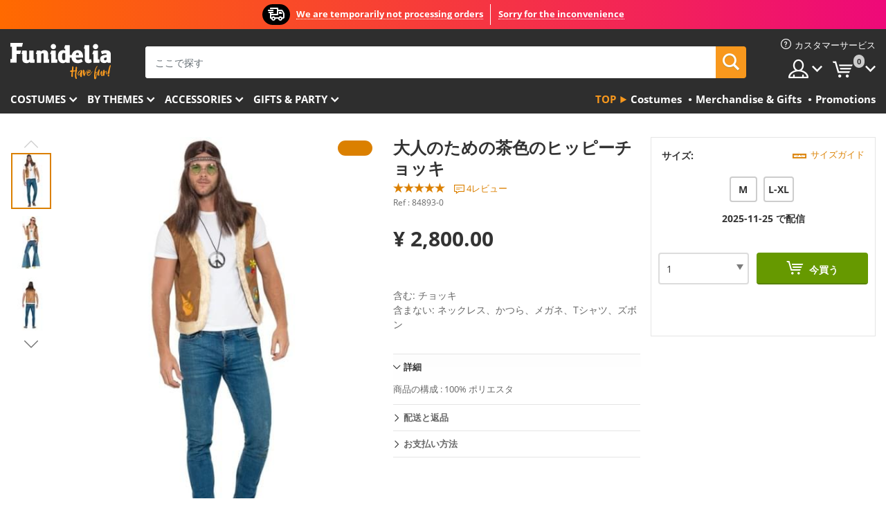

--- FILE ---
content_type: text/html; charset=UTF-8
request_url: https://www.funidelia.jp/da-rennotameno-cha-senohippichokki-84893.html
body_size: 21184
content:

<!DOCTYPE html>
<!--[if gt IE 8]><!-->
<html class="no-js" lang="ja-JP">
<!--<![endif]-->
<head>
    <title>大人のための茶色のヒッピーチョッキ</title>
    <meta charset="UTF-8">
<meta http-equiv="X-UA-Compatible" content="IE=edge">
<meta name="description" content="At Funidelia you&#039;ll find the ideal Brown hippie waistcoat for adults. Get a Brown hippie waistcoat for adults that complements your costume. Express delivery.">
<meta name="HandheldFriendly" content="True">
<meta name="apple-mobile-web-app-capable" content="yes">
<meta name="viewport" content="width=device-width,initial-scale=1,maximum-scale=1,minimum-scale=1,user-scalable=0">
<meta property="og:title" content="大人のための茶色のヒッピーチョッキ">
<meta property="og:url" content="https://www.funidelia.jp/da-rennotameno-cha-senohippichokki-84893.html">
<meta property="og:type" content="article">
<meta property="og:image" content="https://static1.funidelia.com/206073-f4_big/da-rennotameno-cha-senohippichokki.jpg">
<meta property="og:description" content="At Funidelia you&#039;ll find the ideal Brown hippie waistcoat for adults. Get a Brown hippie waistcoat for adults that complements your costume. Express delivery.">
<meta property="og:site_name" content="フニデリア">
<meta name="twitter:card" content="summary_large_image">
<meta name="twitter:site" content="@funidelia">
<meta name="twitter:creator" content="@funidelia">
<meta name="twitter:title" content="大人のための茶色のヒッピーチョッキ">
<meta name="twitter:description" content="At Funidelia you&#039;ll find the ideal Brown hippie waistcoat for adults. Get a Brown hippie waistcoat for adults that complements your costume. Express delivery.">
<meta name="twitter:image" content="https://static1.funidelia.com/206073-f4_big/da-rennotameno-cha-senohippichokki.jpg">
<meta name="theme-color" content="#565656">
<meta name="msapplication-navbutton-color" content="#565656">
<meta name="apple-mobile-web-app-capable" content="yes">
<meta name="apple-mobile-web-app-status-bar-style" content="black">
<link href="https://www.funidelia.jp/da-rennotameno-cha-senohippichokki-84893.html" rel="canonical">
<link href="https://www.funidelia.es/chaleco-hippie-marron-para-adulto-84893.html" rel="alternate" hreflang="es-ES">
<link href="https://www.funidelia.be/gilet-hippie-marron-adulte-84893.html" rel="alternate" hreflang="fr-BE">
<link href="https://www.funidelia.fr/gilet-hippie-marron-adulte-84893.html" rel="alternate" hreflang="fr-FR">
<link href="https://www.funidelia.ch/hippie-weste-braun-fur-erwachsene-84893.html" rel="alternate" hreflang="de-CH">
<link href="https://www.funidelia.ch/fr/gilet-hippie-marron-adulte-84893.html" rel="alternate" hreflang="fr-CH">
<link href="https://www.funidelia.ch/it/gilet-hippie-marrone-84893.html" rel="alternate" hreflang="it-CH">
<link href="https://www.funidelia.de/hippie-weste-braun-fur-erwachsene-84893.html" rel="alternate" hreflang="de-DE">
<link href="https://www.funidelia.at/hippie-weste-braun-fur-erwachsene-84893.html" rel="alternate" hreflang="de-AT">
<link href="https://www.funidelia.co.uk/brown-hippie-waistcoat-for-adults-84893.html" rel="alternate" hreflang="en-GB">
<link href="https://www.funidelia.ie/brown-hippie-waistcoat-for-adults-84893.html" rel="alternate" hreflang="en-IE">
<link href="https://www.funidelia.it/gilet-hippie-marrone-84893.html" rel="alternate" hreflang="it-IT">
<link href="https://www.funidelia.pt/colete-hippie-castanho-para-adulto-84893.html" rel="alternate" hreflang="pt-PT">
<link href="https://www.funidelia.nl/bruin-hippie-gilet-voor-vrouwen-84893.html" rel="alternate" hreflang="nl-NL">
<link href="https://www.funidelia.com/brown-hippie-waistcoat-for-adults-84893.html" rel="alternate" hreflang="en-US">
<link href="https://www.funidelia.com/es/chaleco-hippie-marron-para-adulto-84893.html" rel="alternate" hreflang="es-US">
<link href="https://www.funidelia.pl/brzowa-kamizelka-hipisa-dla-dorosych-84893.html" rel="alternate" hreflang="pl-PL">
<link href="https://www.funidelia.dk/brun-hippie-vest-til-voksne-84893.html" rel="alternate" hreflang="da-DK">
<link href="https://www.funidelia.se/vast-hippie-brun-for-vuxen-84893.html" rel="alternate" hreflang="sv-SE">
<link href="https://www.funidelia.cz/hippie-vesta-pro-dosple-hnda-84893.html" rel="alternate" hreflang="cs-CZ">
<link href="https://www.funidelia.cl/chaleco-hippie-marron-para-adulto-84893.html" rel="alternate" hreflang="es-CL">
<link href="https://www.funidelia.co/chaleco-hippie-marron-para-adulto-84893.html" rel="alternate" hreflang="es-CO">
<link href="https://www.funidelia.no/brunt-hippie-vest-til-voksne-84893.html" rel="alternate" hreflang="nn-NO">
<link href="https://www.funidelia.fi/ruskea-hippiliivi-aikuisille-84893.html" rel="alternate" hreflang="fi-FI">
<link href="https://www.funidelia.mx/chaleco-hippie-marron-para-adulto-84893.html" rel="alternate" hreflang="es-MX">
<link href="https://www.funidelia.pe/chaleco-hippie-marron-para-adulto-84893.html" rel="alternate" hreflang="es-PE">
<link href="https://www.funidelia.ca/brown-hippie-waistcoat-for-adults-84893.html" rel="alternate" hreflang="en-CA">
<link href="https://www.funidelia.ca/fr/gilet-hippie-marron-adulte-84893.html" rel="alternate" hreflang="fr-CA">
<link href="https://www.funidelia.com.br/colete-hippie-castanho-para-adulto-84893.html" rel="alternate" hreflang="pt-BR">
<link href="https://www.funidelia.sg/brown-hippie-waistcoat-for-adults-84893.html" rel="alternate" hreflang="en-SG">
<link href="https://www.funidelia.co.il/hzyyt-hypy-brwn-lmbwgrym-84893.html" rel="alternate" hreflang="he-IL">
<link href="https://www.funidelia.co.il/en/brown-hippie-waistcoat-for-adults-84893.html" rel="alternate" hreflang="en-IL">
<link href="https://www.funidelia.com.ua/zilet-koricnevij-hipi-dla-doroslih-84893.html" rel="alternate" hreflang="uk-UA">
<link href="https://www.funidelia.com.ua/ru/brown-hippie-waistcoat-for-adults-84893.html" rel="alternate" hreflang="ru-UA">
<link href="https://www.funidelia.co.nz/brown-hippie-waistcoat-for-adults-84893.html" rel="alternate" hreflang="en-NZ">
<link href="https://www.funidelia.com.au/brown-hippie-waistcoat-for-adults-84893.html" rel="alternate" hreflang="en-AU">
<link href="https://www.funidelia.ro/vest-hippie-maro-pentru-adult-84893.html" rel="alternate" hreflang="ro-RO">
<link href="https://www.funidelia.com.pa/chaleco-hippie-marron-para-adulto-84893.html" rel="alternate" hreflang="es-PA">
<link href="https://www.funidelia.com.ar/chaleco-hippie-marron-para-adulto-84893.html" rel="alternate" hreflang="es-AR">
<link href="https://www.funidelia.gr/kaphe-gileko-chipe-gia-enelikes-84893.html" rel="alternate" hreflang="el-GR">
<link href="https://www.funidelia.hr/smei-hipi-prsluk-za-odrasle-84893.html" rel="alternate" hreflang="hr-HR">
<link href="https://www.funidelia.jp/da-rennotameno-cha-senohippichokki-84893.html" rel="alternate" hreflang="ja-JP">
<link href="https://www.funidelia.hu/barna-hippi-melleny-felntteknek-84893.html" rel="alternate" hreflang="hu-HU">
<link href="https://www.funidelia.ph/brown-hippie-waistcoat-for-adults-84893.html" rel="alternate" hreflang="en-PH">
<link href="https://www.funidelia.sk/hneda-hippie-vesta-pre-dospelych-84893.html" rel="alternate" hreflang="sk-SK">
<link href="https://www.funidelia.ru/brown-hippie-waistcoat-for-adults-84893.html" rel="alternate" hreflang="ru-RU">
<link href="https://www.funidelia.bg/kafava-hipi-ziletka-za-vzrastni-84893.html" rel="alternate" hreflang="bg-BG">
<link href="https://www.funidelia.ee/brown-hippie-waistcoat-for-adults-84893.html" rel="alternate" hreflang="et-EE">
<link href="https://www.funidelia.lt/brown-hippie-waistcoat-for-adults-84893.html" rel="alternate" hreflang="lt-LT">
<link href="https://www.funidelia.lv/brown-hippie-waistcoat-for-adults-84893.html" rel="alternate" hreflang="lv-LV">
<link href="https://www.funidelia.si/brown-hippie-waistcoat-for-adults-84893.html" rel="alternate" hreflang="sl-SL">
<link href="https://www.funidelia.es/chaleco-hippie-marron-para-adulto-84893.html" rel="alternate" hreflang="es">
<link href="https://www.funidelia.fr/gilet-hippie-marron-adulte-84893.html" rel="alternate" hreflang="fr">
<link href="https://www.funidelia.de/hippie-weste-braun-fur-erwachsene-84893.html" rel="alternate" hreflang="de">
<link href="https://www.funidelia.nl/bruin-hippie-gilet-voor-vrouwen-84893.html" rel="alternate" hreflang="nl">
<link href="https://www.funidelia.com/brown-hippie-waistcoat-for-adults-84893.html" rel="alternate" hreflang="en">
<link href="https://www.funidelia.pt/colete-hippie-castanho-para-adulto-84893.html" rel="alternate" hreflang="pt">
<link href="https://www.funidelia.it/gilet-hippie-marrone-84893.html" rel="alternate" hreflang="it">
<link href="https://static1.funidelia.com" rel="preconnect" crossorigin="">
<link href="https://static1.funidelia.com" rel="dns-prefetch">
<link href="/newfront/css/funidelia6/fancybox.min.css" rel="stylesheet">
<link href="/newfront/css/funidelia6/bootstrap-datetimepicker.min.css" rel="stylesheet">
<link href="/newfront/css/funidelia6/global.css" rel="stylesheet">
<link href="/newfront/css/funidelia6/cookieconsent.css" rel="stylesheet">
<script src="/newfront/js/funidelia6/cookie-consent-didomi.js" defer></script>
<script src="//widget.trustpilot.com/bootstrap/v5/tp.widget.bootstrap.min.js" async></script>
<script src="/newfront/js/funidelia6/libs/jquery.js"></script>
<script src="/newfront/js/funidelia6/libs/lazysizes.min.js"></script>
<script type="text/javascript">window.didomiConfig = { languages: { enabled: ['ja'], default: 'ja' } };</script>    <meta name="csrf-param" content="_csrf">
    <meta name="csrf-token" content="cHJkNS1EZzgqCBd3XxBTWhEUKX5mNR1JQiEJeF8FIw8hRioDRg4pYg==">
    <!-- Fonts -->
    <style>
        /* ------------------------------------------------------ */
        /* FONTS */
        /* ------------------------------------------------------ */
        @font-face {
            font-display: swap;
            font-family: 'Open Sans';
            font-style: normal;
            font-weight: 400;
            src: local('Open Sans'), local('OpenSans'), url(https://fonts.gstatic.com/s/opensans/v13/K88pR3goAWT7BTt32Z01mxJtnKITppOI_IvcXXDNrsc.woff2) format('woff2');
            unicode-range: U+0460-052F, U+20B4, U+2DE0-2DFF, U+A640-A69F
        }

        @font-face {
            font-display: swap;
            font-family: 'Open Sans';
            font-style: normal;
            font-weight: 400;
            src: local('Open Sans'), local('OpenSans'), url(https://fonts.gstatic.com/s/opensans/v13/RjgO7rYTmqiVp7vzi-Q5URJtnKITppOI_IvcXXDNrsc.woff2) format('woff2');
            unicode-range: U+0400-045F, U+0490-0491, U+04B0-04B1, U+2116
        }

        @font-face {
            font-display: swap;
            font-family: 'Open Sans';
            font-style: normal;
            font-weight: 400;
            src: local('Open Sans'), local('OpenSans'), url(https://fonts.gstatic.com/s/opensans/v13/LWCjsQkB6EMdfHrEVqA1KRJtnKITppOI_IvcXXDNrsc.woff2) format('woff2');
            unicode-range: U+1F00-1FFF
        }

        @font-face {
            font-display: swap;
            font-family: 'Open Sans';
            font-style: normal;
            font-weight: 400;
            src: local('Open Sans'), local('OpenSans'), url(https://fonts.gstatic.com/s/opensans/v13/xozscpT2726on7jbcb_pAhJtnKITppOI_IvcXXDNrsc.woff2) format('woff2');
            unicode-range: U+0370-03FF
        }

        @font-face {
            font-display: swap;
            font-family: 'Open Sans';
            font-style: normal;
            font-weight: 400;
            src: local('Open Sans'), local('OpenSans'), url(https://fonts.gstatic.com/s/opensans/v13/59ZRklaO5bWGqF5A9baEERJtnKITppOI_IvcXXDNrsc.woff2) format('woff2');
            unicode-range: U+0102-0103, U+1EA0-1EF9, U+20AB
        }

        @font-face {
            font-display: swap;
            font-family: 'Open Sans';
            font-style: normal;
            font-weight: 400;
            src: local('Open Sans'), local('OpenSans'), url(https://fonts.gstatic.com/s/opensans/v13/u-WUoqrET9fUeobQW7jkRRJtnKITppOI_IvcXXDNrsc.woff2) format('woff2');
            unicode-range: U+0100-024F, U+1E00-1EFF, U+20A0-20AB, U+20AD-20CF, U+2C60-2C7F, U+A720-A7FF
        }

        @font-face {
            font-display: swap;
            font-family: 'Open Sans';
            font-style: normal;
            font-weight: 400;
            src: local('Open Sans'), local('OpenSans'), url(https://fonts.gstatic.com/s/opensans/v13/cJZKeOuBrn4kERxqtaUH3VtXRa8TVwTICgirnJhmVJw.woff2) format('woff2');
            unicode-range: U+0000-00FF, U+0131, U+0152-0153, U+02C6, U+02DA, U+02DC, U+2000-206F, U+2074, U+20AC, U+2212, U+2215, U+E0FF, U+EFFD, U+F000
        }

        @font-face {
            font-display: swap;
            font-family: 'Open Sans';
            font-style: normal;
            font-weight: 700;
            src: local('Open Sans Bold'), local('OpenSans-Bold'), url(https://fonts.gstatic.com/s/opensans/v13/k3k702ZOKiLJc3WVjuplzK-j2U0lmluP9RWlSytm3ho.woff2) format('woff2');
            unicode-range: U+0460-052F, U+20B4, U+2DE0-2DFF, U+A640-A69F
        }

        @font-face {
            font-display: swap;
            font-family: 'Open Sans';
            font-style: normal;
            font-weight: 700;
            src: local('Open Sans Bold'), local('OpenSans-Bold'), url(https://fonts.gstatic.com/s/opensans/v13/k3k702ZOKiLJc3WVjuplzJX5f-9o1vgP2EXwfjgl7AY.woff2) format('woff2');
            unicode-range: U+0400-045F, U+0490-0491, U+04B0-04B1, U+2116
        }

        @font-face {
            font-display: swap;
            font-family: 'Open Sans';
            font-style: normal;
            font-weight: 700;
            src: local('Open Sans Bold'), local('OpenSans-Bold'), url(https://fonts.gstatic.com/s/opensans/v13/k3k702ZOKiLJc3WVjuplzBWV49_lSm1NYrwo-zkhivY.woff2) format('woff2');
            unicode-range: U+1F00-1FFF
        }

        @font-face {
            font-display: swap;
            font-family: 'Open Sans';
            font-style: normal;
            font-weight: 700;
            src: local('Open Sans Bold'), local('OpenSans-Bold'), url(https://fonts.gstatic.com/s/opensans/v13/k3k702ZOKiLJc3WVjuplzKaRobkAwv3vxw3jMhVENGA.woff2) format('woff2');
            unicode-range: U+0370-03FF
        }

        @font-face {
            font-display: swap;
            font-family: 'Open Sans';
            font-style: normal;
            font-weight: 700;
            src: local('Open Sans Bold'), local('OpenSans-Bold'), url(https://fonts.gstatic.com/s/opensans/v13/k3k702ZOKiLJc3WVjuplzP8zf_FOSsgRmwsS7Aa9k2w.woff2) format('woff2');
            unicode-range: U+0102-0103, U+1EA0-1EF9, U+20AB
        }

        @font-face {
            font-display: swap;
            font-family: 'Open Sans';
            font-style: normal;
            font-weight: 700;
            src: local('Open Sans Bold'), local('OpenSans-Bold'), url(https://fonts.gstatic.com/s/opensans/v13/k3k702ZOKiLJc3WVjuplzD0LW-43aMEzIO6XUTLjad8.woff2) format('woff2');
            unicode-range: U+0100-024F, U+1E00-1EFF, U+20A0-20AB, U+20AD-20CF, U+2C60-2C7F, U+A720-A7FF
        }

        @font-face {
            font-display: swap;
            font-family: 'Open Sans';
            font-style: normal;
            font-weight: 700;
            src: local('Open Sans Bold'), local('OpenSans-Bold'), url(https://fonts.gstatic.com/s/opensans/v13/k3k702ZOKiLJc3WVjuplzOgdm0LZdjqr5-oayXSOefg.woff2) format('woff2');
            unicode-range: U+0000-00FF, U+0131, U+0152-0153, U+02C6, U+02DA, U+02DC, U+2000-206F, U+2074, U+20AC, U+2212, U+2215, U+E0FF, U+EFFD, U+F000
        }

        @font-face {
            font-family: 'iconfuni';
            font-display: swap;
            src: url('https://static1.funidelia.com/fonts/funidelia6/iconfuni.eot?m8h5y2');
            src: url('https://static1.funidelia.com/fonts/funidelia6/iconfuni.eot?m8h5y2#iefix') format('embedded-opentype'),
            url('https://static1.funidelia.com/fonts/funidelia6/iconfuni.ttf?m8h5y2') format('truetype'),
            url('https://static1.funidelia.com/fonts/funidelia6/iconfuni.woff?m8h5y2') format('woff'),
            url('https://static1.funidelia.com/fonts/funidelia6/iconfuni.svg?m8h5y2#iconfuni') format('svg');
            font-weight: normal;
            font-style: normal;
        }
    </style>


    <!-- I: Pixels Header -->
    <!-- I: GOOGLE ANALYTICS -->
<script type="text/javascript">
    
    function getCookie(k){ return(document.cookie.match('(^|; )'+k+'=([^;]*)')||0)[2] }
  if (typeof ga !== 'undefined') {
        ga('create', 'UA-142475027-1', 'auto');
        ga('require', 'displayfeatures');
        // AB Test variable
        ga('set', 'dimension4', 'Control');
        // Multilanguage custom dimension
      (function(window) {
          var d=(window.location.host).split("."); d=d[d.length-1];
          if(d==='ch' && typeof ga!=='undefined') {
              var p=(window.location.pathname).split("/"); p=(p.length>1)? p[1]:p;
              if(p.match(/^[a-zA-Z]{2}$/gi))
                    ga('set', 'dimension5', p);
            }
        })(window);
        // ClientID cookie to custom dimension
      (function(clientId) {
          if(typeof clientId!=='undefined' && clientId!=='') {
              var c=(clientId.split(".")[2] + '.' + clientId.split(".")[3]);
                ga('set', 'dimension6', c);
            }
        })(getCookie('_ga'));

        // Send the page view
        ga('send', 'pageview');
        ga('require', 'ecommerce');
    }
</script>
<!-- F: GOOGLE ANALYTICS -->
    <!-- F: Pixels Header -->
    <meta name="format-detection" content="telephone=no">

    <link rel="shortcut icon" href="https://static1.funidelia.com/img/icons/funidelia6/favicon.ico"/>
    <link rel="apple-touch-icon" sizes="57x57"
          href="https://static1.funidelia.com/img/icons/funidelia6/apple-touch-icon-57x57.png">
    <link rel="apple-touch-icon" sizes="72x72"
          href="https://static1.funidelia.com/img/icons/funidelia6/apple-touch-icon-72x72.png">
    <link rel="apple-touch-icon" sizes="114x114"
          href="https://static1.funidelia.com/img/icons/funidelia6/apple-touch-icon-114x114.png">
    <link rel="apple-touch-icon" sizes="144x144"
          href="https://static1.funidelia.com/img/icons/funidelia6/apple-touch-icon-144x144.png">
    <link rel="apple-touch-icon" sizes="60×60"
          href="https://static1.funidelia.com/img/icons/funidelia6/touch-icon-iphone-60x60.png">
    <link rel="apple-touch-icon" sizes="76×76"
          href="https://static1.funidelia.com/img/icons/funidelia6/touch-icon-ipad-76x76.png">
    <link rel="apple-touch-icon" sizes="120×120"
          href="https://static1.funidelia.com/img/icons/funidelia6/touch-icon-iphone-retina-120x120.png">
    <link rel="apple-touch-icon" sizes="152×152"
          href="https://static1.funidelia.com/img/icons/funidelia6/touch-icon-ipad-retina-152x152.png">
    <link rel="apple-touch-icon" sizes="180×180"
          href="https://static1.funidelia.com/img/icons/funidelia6/apple-touch-icon-180x180.png">
    <link rel="icon" sizes="192×192" href="https://static1.funidelia.com/img/icons/funidelia6/touch-icon-192x192.png">
    <link rel="icon" sizes="128×128" href="https://static1.funidelia.com/img/icons/funidelia6/touch-icon-128x128.png">

    </head>
<body id="product-page">
<!-- Google Tag Manager -->
<script>                    
                    dataLayer = window.dataLayer||[];
                    dataLayer.push({"id_product":"84893","avgval":"4.5000","numval":"4","id_shop":44,"id_lang":24,"store":"jp","currency":"JPY","environment":"PRO","vertexModeShopEnabled":1,"vertexModeLangEnabled":1,"vertexEventShops":["1","2","4","6","7","8","9","10","11","12","13","16","20","21","24","28","29","39","42","43","48","50","52"],"vertexEventLangs":["1","2","3","4","5","6","7","8","9","10","11","13","14","23","26","27","29","30","31"],"languageCode":"ja-JP","testAbName":"","id_testab_segment":"","pageCategory":"product"});
                    function gtag(){dataLayer.push(arguments);}
                    gtag('js', new Date());
                </script><script>
                window.dataLayer = window.dataLayer || [];
                function gtag(){dataLayer.push(arguments);}
                gtag('config', {
                    'allow_enhanced_conversions': true
                });
                var enhanced_conversion_data = {};
                </script>
                <!-- Google tag (gtag.js) -->
                <script async src='https://www.googletagmanager.com/gtag/js?id=AW-941662587'></script>
                <script>
                window.dataLayer = window.dataLayer || [];
                function gtag(){dataLayer.push(arguments);}
                gtag('js', new Date());
                gtag('config', 'AW-941662587');
                </script><noscript><iframe src="//www.googletagmanager.com/ns.html?id=GTM-K8VK5M6"
                height="0" width="0" style="display:none;visibility:hidden"></iframe></noscript>
                <script>(function(w,d,s,l,i){w[l]=w[l]||[];w[l].push({'gtm.start':
                new Date().getTime(),event:'gtm.js'});var f=d.getElementsByTagName(s)[0],
                j=d.createElement(s),dl=l!='dataLayer'?'&l='+l:'';j.async=true;j.src=
                '//www.googletagmanager.com/gtm.js?id='+i+dl;f.parentNode.insertBefore(j,f);
                })(window,document,'script','dataLayer','GTM-K8VK5M6');</script><!-- End Google Tag Manager -->
<script type="text/javascript">var languageItems=(function(){var _languages={"d4a8968f52233729744797511ed0b4c0":"これらの項目を削除してよろしいですか？","80ebdccece38141cd9c0f9b3b623091f":"この項目を削除してよろしいですか？","074b03b4412887edb3e3a82e13af0805":"翻訳言語：{name}","c9cc8cce247e49bae79f15173ce97354":"保存","d3d2e617335f08df83599665eef8a418":"閉じる","2c001e112362cf23b3ae510a082bfd2f":"もっと見る","92eb39a1407d02c39fc0403548241472":"閉じる","c505a523b530a1d6cbe1032888faf4cf":"すべての選択肢を見る","dc52ced9d4cb3e54bc844d244eabf16e":"隠す","a1bb4005c97d90c2b9e6e5e70aeb4a39":"プロフィールをみる","89de7cdf72ec3e86dc4e9f855cceceeb":"サイズ","3a9d91e217cf6dc8f7bdb006d3ee59b7":"値段","ca2c86ecadd1cc864d4cad2935120ba9":"新着","4352a5342c0822e2b90b767c1a412fe2":"あります","75be016667431efb1831274f515a59b4":"以前","d20f652b79b41449b66aaa14831b6b12":"追加","4cb47e60921d2f6c40e1983714081495":"ヒント","9cfefed8fb9497baa5cd519d7d2bb5d7":"で","e1fa9a011f09a9cfc43013dc796d1453":"もっと見る","fa318bcf93b1cc6de55eb7a058652acc":"検索候補"};return{getLanguageItems:function(){return _languages;}};})();</script>
<!-- HEADER START -->
<script type="application/ld+json">{"@context":"http:\/\/schema.org\/","@type":"Organization","name":"Funidelia","legalName":"FUNIGLOBAL DEVELOPMENTS SL","url":"https:\/\/www.funidelia.info","logo":"https:\/\/www.funidelia.jp\/img\/global\/funidelia_logo.png","brand":{"@type":"Brand","name":"Funidelia","logo":"https:\/\/www.funidelia.jp\/img\/global\/funidelia_logo.png","slogan":"Have Fun!","url":"https:\/\/www.funidelia.jp\/"}}</script><header id="header">
    <section id="header-msg" class="wc2">
	<div class="phase1">
		<span class="ico"><i class="ico-send-ng"></i>&nbsp;</span> 
 
			<span class="txt-h1">We are temporarily not processing orders</span>
			</div>
 
		<div class="phase2">
 
				<span class="txt-h1">Sorry for the inconvenience</span>
			 
		</div>
		<script type="text/javascript">
			var limit_date = '2028-12-31 23:59:59';
		</script>
</section>
    <div id="header-ctt" class="container">
        <h2 id="header-brand"><a href="/" title="ホームに戻る">Funideliaあなたのファンシードレスとハロウィンコスチュームのオンラインショップ。</a></h2>
        <section id="header-nav">
			<ul class="header-nav-menu">
				<li class="head-client"><a href="/faq/home" title="カスタマーサービス" class="opt" ><i class="ico-hn-client"></i><span class="txt">カスタマーサービス</span></a></li>
				<li class="head-sep"></li>
				<li class="head-search"><a href="#" title="検索" class="opt js-head-search"><span class="txt">検索</span></a></li>
				<li class="head-user dropdown">
					<a class="opt dropdown-toggle" data-toggle="dropdown" aria-haspopup="true" aria-expanded="false" title="マイアカウント"><span class="txt">マイアカウント</span></a>
					<div class="dropdown-menu dropdown-menu-right">
						<div id="my-account-login-form" style="display: block;">
							<span class="hidden">マイアカウントに入る</span>
							<form id="loginForm-header" name="loginForm" method="POST" action="/index.php?controller=authentication" class="form">
								<fieldset>
									<div class="form-group">
										<label for="loginForm-cps-email">Eメール：</label>
										<input type="text" name="email" id="loginForm-cps-email" value="" class="form-control">
									</div>
									<div class="form-group">
										<label for="loginForm-cps-password">パスワード:</label>
										<input type="password" name="passwd" id="loginForm-cps-password" value="" class="form-control" />
									</div>
									<div class="form-group">
										<input type="submit" id="loginForm-header-submit" name="SubmitLogin" class="btn-form" value="入る" />
										<span class="link" data-ref="/index.php?controller=password" onclick="window.location.href=this.getAttribute('data-ref');"
                                              title="ここをクリックしてパスワードを思い出してください">
                                            パスワードをお忘れですか？                                        </span>
									</div>
								</fieldset>
							</form>
						</div>
					</div>
				</li>
					<li id="cart" class="head-cart dropdown">
						<a href="https://www.funidelia.jp/cart" title="カート" class="opt dropdown-toggle active" data-toggle="dropdown" id="slidecartBtn"><span class="txt">カート</span> <span class="badged num funi-blockcartbadge">&nbsp;</span></a>

						<div id="slidecart" class="slidecart dropdown-menu dropdown-menu-right">
							<span class="dropdown-header">ショッピングカート</span>
							<div class="dropdown-padd">
                                <div class="lazyloading"></div>
							</div>
						</div>
					</li>
			</ul>
        </section>
		<section id="header-search">
			<div class="search-form">

				<form id="searhForm-header" action="/search" method="get">
					<fieldset>
						<div class="search-group">
							<label for="query">検索条件：</label>
							<input type="text" id="searchForm-query-header" name="query" class="form-control" placeholder="ここで探す" />
							<input type="reset" value="x" class="searchForm-reset-header" />
							<span class="search-group-btn">
								<button type="submit" id="searchForm-submit-header" class="btn btn-search">
									<i class="icf-search"></i><span class="txt">検索</span>
								</button>
							</span>
						</div>
					</fieldset>
				</form>
			</div>
		</section>
<section id="header-menu">
	<a id="slidemenuBtn" href="#slidemenu" title="何を買いたいのですか？" class="opt-menu dropdown-toggle"><span class="txt">何を買いたいのですか？</span></a>
	<div id="slidemenu" >
		<div class="header-menu-responsive dropdown-menu">
			<ul class="header-menu-movil clearfix">
				<li class="opt-movil "><a title="戻る" class="sidr-close-window opt-back">戻る</a></li>
				<li class="opt-movil "><a title="マイアカウント" id="menu-movil-user-btn"  class="opt-user">マイアカウント</a></li>
				
				<li id="header-movil-user" class="clearfix">
					<div id="my-account-login-form-mobile" style="display: block;">
						<span class="hidden">マイアカウントに入る</span>
						<form id="loginFormMobile" name="loginForm" method="POST" action="/index.php?controller=authentication&back=https://www.funidelia.jp/da-rennotameno-cha-senohippichokki-84893.html"  class="form">
							<fieldset>
								<div class="form-group">
									<label for="loginFormMobile-cps-email">Eメール：</label>
									<input type="text" name="email" id="loginFormMobile-cps-email" value="" class="form-control">
								</div>
								<div class="form-group">
									<label for="loginFormMobile-cps-password">パスワード:</label>
									<input type="password" name="passwd" id="loginFormMobile-cps-password" value="" class="form-control" />
								</div>
								<input type="submit" id="loginFormMobile-submit" name="SubmitLogin" class="btn-form" value="入る" />
                                <span class="link" data-ref="/index.php?controller=password" onclick="window.location.href=this.getAttribute('data-ref');"
                                      title="ここをクリックしてパスワードを思い出してください">
                                    パスワードをお忘れですか？                                </span>
							</fieldset>
						</form>
					</div>
				</li>
				
			</ul>
				<ul class="header-menu-nav clearfix">
					<li class="opt-links">
						<div class="menu-h2"><a href="#" title="Más productos">Top</a></div>
						<div class="dropdown clearfix">
							<div class="fdo clearfix">
								<ul class="clearfix">
											<li>
			<a href="/costumes/951" title="Costumes" ><img data-src="https://static1.funidelia.com/img/fr_landing_block/funidelia6/landings/20250708_MENULINKS_DISFRACES_EN.jpg" alt="Costumes" class="img lazyload"><span class="txt">Costumes</span></a>
    	</li>
		<li>
			<a href="/geeky-gifts/6235" title="Merchandise & Gifts" ><img data-src="https://static1.funidelia.com/img/fr_landing_block/funidelia6/landings/20181029_MENULINKS_MERCHAND_REGALOSFRIKIS_EN.gif" alt="Merchandise & Gifts" class="img lazyload"><span class="txt">Merchandise & Gifts</span></a>
    	</li>
		<li>
			<a href="/funidelia-outlet/8822" title="Promotions" ><img data-src="https://static1.funidelia.com/img/fr_landing_block/funidelia6/landings/20250708_MENULINKS_PROMOCIONES_EN.jpg" alt="Promotions" class="img lazyload"><span class="txt">Promotions</span></a>
    	</li>
								</ul>
							</div>
						</div>
					</li>					
						<li class="opt-normal">
							<div class="menu-h2">
								<a href="/costumes/951" title="Costumes" >Costumes</a>
							</div>
							<div class="dropdown">
								<div class="fdo clearfix">
										<div class="header-menu-cat">
											<div class="menu-column-title">
													<a title="おすすめ：" >おすすめ：</a>
											</div>
												<ul class="lst-cats">
															<li>
			<a class="gae-menu-mob" href="#" title=""></a>
		</li>
												</ul>
													</div>
													<div class="header-menu-tags ">
                                                        <div class="draggable-module">
                                                        													<div class="menu-column-title">
															<a title="👫 Costumes For Adults" >👫 Costumes For Adults</a>
									
													</div>
													<ul class="lst-tags clearfix">
																<li>
			<a href="/fancy-dress/men/1630" title="Costumes for men">Costumes for men</a>
		</li>
		<li>
			<a href="/fancy-dress/women/1631" title="Costumes for women">Costumes for women</a>
		</li>
		<li>
			<a href="/fancy-dress/adult/1643" title="All Costumes for adults">All Costumes for adults</a>
		</li>
													</ul>
                                                        </div>
													</div>
													<div class="header-menu-tags ">
                                                        <div class="draggable-module">
                                                        													<div class="menu-column-title">
															<a title="👧 Costumes for kids" >👧 Costumes for kids</a>
									
													</div>
													<ul class="lst-tags clearfix">
																<li>
			<a href="/fancy-dress/boys/1636" title="Costumes for boys">Costumes for boys</a>
		</li>
		<li>
			<a href="/fancy-dress/girls/1637" title="Costumes for girls">Costumes for girls</a>
		</li>
		<li>
			<a href="/fancy-dress/baby/1646" title="Costumes for babies">Costumes for babies</a>
		</li>
		<li>
			<a href="/fancy-dress/kids/1645" title="All Costumes for kids">All Costumes for kids</a>
		</li>
													</ul>
                                                        </div>
													</div>
													<div class="header-menu-tags ">
                                                        <div class="draggable-module">
                                                        													<div class="menu-column-title">
															<a title="🤠 Other costumes" >🤠 Other costumes</a>
									
													</div>
													<ul class="lst-tags clearfix">
																<li>
			<a href="/costumes/plus-size/3758" title="Plus Size">Plus Size</a>
		</li>
		<li>
			<a href="/costumes/sexy/1087" title="Sexy Costumes">Sexy</a>
		</li>
		<li>
			<a href="/couple-costumes/8110" title="Couples">Couples</a>
		</li>
		<li>
			<a href="/group-costumes/6268" title="Groups & Family">Groups & Family</a>
		</li>
		<li>
			<a href="/fancy-dress/for-dogs/1642" title="Dogs Costumes">Dogs</a>
		</li>
		<li>
			<a href="/costumes/cheap/4391" title="Cheap Costumes">Cheap Costumes</a>
		</li>
		<li>
			<a href="/funidelia-outlet/8822" title="Promotions">Promotions</a>
		</li>
													</ul>
                                                        </div>
									</div>
								</div>
								<ul class="all">
									<li class="all">
										<a href="/costumes/951" title="すべてを見る">すべてを見る</a>
									</li>
								</ul>
									<img data-src="https://static1.funidelia.com/img/fr_landing_block/funidelia6/landings/201908_FUNIDELIA_CAB_MENU_DISFRACES_HALLOWEEN.jpg" alt="" class="header-menu-img lazyload">
							</div>
						</li>
						<li class="opt-normal">
							<div class="menu-h2">
								<a href="/costumes/951" title="Costumes By themes" >By themes</a>
							</div>
							<div class="dropdown">
								<div class="fdo clearfix">
										<div class="header-menu-cat">
											<div class="menu-column-title">
													<a title="おすすめ：" >おすすめ：</a>
											</div>
												<ul class="lst-cats">
															<li>
			<a class="gae-menu-mob" href="#" title=""></a>
		</li>
												</ul>
													</div>
													<div class="header-menu-tags ">
                                                        <div class="draggable-module">
                                                        													<div class="menu-column-title">
															<a title="🎉 Top Costumes" >🎉 Top Costumes</a>
									
													</div>
													<ul class="lst-tags clearfix">
																<li>
			<a href="/costumes/animals-insects/3513" title="Animals Costumes">Animals</a>
		</li>
		<li>
			<a href="/theme/police/4964" title="Police Costumes">Police</a>
		</li>
		<li>
			<a href="/costumes/pirates/3327" title="Pirates Costumes">Pirates</a>
		</li>
		<li>
			<a href="/costumes/food-drinks/3514" title="Food & Drinks Costumes">Food & Drinks</a>
		</li>
		<li>
			<a href="/theme/fruit/1270" title="Fruits Costumes">Fruits</a>
		</li>
		<li>
			<a href="/costumes/uniforms/3508" title="Professions Costumes">Professions</a>
		</li>
		<li>
			<a href="/costumes/clowns-circus/3314" title="Clowns & Circus Costumes">Clowns & Circus</a>
		</li>
		<li>
			<a href="/costumes/video-games/3510" title="Videogames Costumes">Videogames</a>
		</li>
		<li>
			<a href="/theme/steampunk/1482" title="Steampunk Costumes">Steampunk</a>
		</li>
													</ul>
                                                        </div>
                                                        <div class="draggable-module">
                                                        													<div class="menu-column-title">
															<a title="⏳ Decades Costumes" >⏳ Decades Costumes</a>
									
													</div>
													<ul class="lst-tags clearfix">
																<li>
			<a href="/costumes/20s-flapper-burlesque/3031" title="20s: Flapper & Burlesque Costumes">20s: Flapper & Burlesque</a>
		</li>
		<li>
			<a href="/costumes/rock-roll/3034" title="50s: Rock & Roll Costumes">50s: Rock & Roll</a>
		</li>
		<li>
			<a href="/costumes/hippie-movement/3035" title="60s: Hippie Movement Costumes">60s: Hippie Movement</a>
		</li>
		<li>
			<a href="/costumes/disco-pimps/3036" title="70s: Disco Costumes">70s: Disco</a>
		</li>
		<li>
			<a href="/costumes/pop-music/men/3037" title="80s & 90s: Pop Music Costumes">80s & 90s: Pop Music</a>
		</li>
		<li>
			<a href="/costumes/decades/3497" title="All Decades Costumes">All Decades Costumes</a>
		</li>
													</ul>
                                                        </div>
													</div>
													<div class="header-menu-tags ">
                                                        <div class="draggable-module">
                                                        													<div class="menu-column-title">
															<a title="🦸‍♀️  Superheroes & Villains" >🦸‍♀️  Superheroes & Villains</a>
									
													</div>
													<ul class="lst-tags clearfix">
																<li>
			<a href="/theme/joker/4544" title="Joker Costumes">Joker</a>
		</li>
		<li>
			<a href="/costumes/captain-america/3082" title="Captain America Costumes">Captain America</a>
		</li>
		<li>
			<a href="/costumes/power-rangers/3335" title="Power Rangers Costumes">Power Rangers</a>
		</li>
		<li>
			<a href="/costumes/spiderman/3376" title="Spiderman Costumes">Spiderman</a>
		</li>
		<li>
			<a href="/costumes/teenage-mutant-ninja-turtles/3240" title="Teenage Mutant Ninja Turtles Costumes">Teenage Mutant Ninja Turtles</a>
		</li>
		<li>
			<a href="/costumes/thor/3411" title="Thor Costumes">Thor</a>
		</li>
		<li>
			<a href="/costumes/deadpool/3107" title="Deadpool Costumes">Deadpool</a>
		</li>
		<li>
			<a href="/costumes/marvel/3469" title="Marvel Costumes">Marvel</a>
		</li>
		<li>
			<a href="/costumes/superheroes-villains/3509" title="All Superheroes Costumes">All Superheroes Costumes</a>
		</li>
													</ul>
                                                        </div>
                                                        <div class="draggable-module">
                                                        													<div class="menu-column-title">
															<a title="⚔️ Historical costumes" >⚔️ Historical costumes</a>
									
													</div>
													<ul class="lst-tags clearfix">
																<li>
			<a href="/costumes/roman/3354" title="Rome Costumes">Rome</a>
		</li>
		<li>
			<a href="/theme/vikings/1540" title="Vikings Costumes">Vikings</a>
		</li>
		<li>
			<a href="/costumes/egyptian/1230" title="Egypt Costumes">Egypt</a>
		</li>
		<li>
			<a href="/costumes/medieval/3276" title="Medieval Costumes">Medieval</a>
		</li>
		<li>
			<a href="/theme/caveman/1188" title="Cavemen & Cavewomen Costumes">Cavemen & Cavewomen</a>
		</li>
		<li>
			<a href="/costumes/wild-west/3507" title="Western Costumes">Western</a>
		</li>
		<li>
			<a href="/costumes/world-cultures/3506" title="All Cultures Costumes">All Cultures Costumes</a>
		</li>
													</ul>
                                                        </div>
                                                        <div class="draggable-module">
                                                        													<div class="menu-column-title">
															<a title="🎬 Movies & Series Costumes" >🎬 Movies & Series Costumes</a>
									
													</div>
													<ul class="lst-tags clearfix">
																<li>
			<a href="/costumes/grease/3179" title="Grease Costumes">Grease</a>
		</li>
		<li>
			<a href="/costumes/harry-potter/3189" title="Harry Potter Costumes">Harry Potter</a>
		</li>
		<li>
			<a href="/costumes/seven-kingdoms/3215" title="Game of Thrones (GOT) Costumes">Game of Thrones (GOT)</a>
		</li>
		<li>
			<a href="/costumes/sesame-street/3049" title="Sesame Street & The Muppets Costumes">Sesame Street & The Muppets</a>
		</li>
		<li>
			<a href="/costumes/star-wars/3378" title="Star Wars Costumes">Star Wars</a>
		</li>
		<li>
			<a href="/costumes/alice-in-wonderland/3017" title="Alice In Wonderland Costumes">Alice In Wonderland</a>
		</li>
		<li>
			<a href="/costumes/disney/3543" title="All Disney Costumes Costumes">All Disney Costumes</a>
		</li>
		<li>
			<a href="/costumes/disney-princesses/3503" title="Disney Princesses Costumes">Disney Princesses</a>
		</li>
		<li>
			<a href="/costumes/tv-and-film/3502" title="All Movies & Series Costumes">All Movies & Series Costumes</a>
		</li>
													</ul>
                                                        </div>
													</div>
													<div class="header-menu-tags ">
                                                        <div class="draggable-module">
                                                        													<div class="menu-column-title">
															<a title="📺 Cartoon Costumes" >📺 Cartoon Costumes</a>
									
													</div>
													<ul class="lst-tags clearfix">
																<li>
			<a href="/theme/miraculous-ladybug/5984" title="Miraculous Ladybug Costumes">Miraculous Ladybug</a>
		</li>
		<li>
			<a href="/masha-and-the-bear-costumes/7400" title="Masha and The Bear Costumes">Masha and The Bear</a>
		</li>
		<li>
			<a href="/costumes/pj-masks/6145" title="PJ Masks Costumes">PJ Masks</a>
		</li>
		<li>
			<a href="/costumes/the-smurfs/3260" title="The Smurfs Costumes">The Smurfs</a>
		</li>
		<li>
			<a href="/costumes/wheres-wally/3117" title="Where's Wally Costumes">Where's Wally</a>
		</li>
		<li>
			<a href="/costumes/sponge-bob-squarepants/3062" title="Sponge Bob Squarepants Costumes">Sponge Bob Squarepants</a>
		</li>
		<li>
			<a href="/costumes/monster-high/3284" title="Monster High Costumes">Monster High</a>
		</li>
		<li>
			<a href="/costumes/cartoons/3501" title="All Cartoon Costumes">All Cartoon Costumes</a>
		</li>
													</ul>
                                                        </div>
                                                        <div class="draggable-module">
                                                        													<div class="menu-column-title">
															<a title="🎉 Themed Party Costumes" >🎉 Themed Party Costumes</a>
									
													</div>
													<ul class="lst-tags clearfix">
																<li>
			<a href="/celebration/carnival/5866" title="Halloween Costumes">Halloween</a>
		</li>
		<li>
			<a href="/costumes/halloween/3532" title="Halloween Costumes">Halloween</a>
		</li>
		<li>
			<a href="/celebration/christmas/5872" title="Christmas Costumes">Christmas</a>
		</li>
		<li>
			<a href="/celebration/hen-stag-party/5868" title="Hen & Stag Party Costumes">Hen & Stag Party</a>
		</li>
		<li>
			<a href="/celebration/oktoberfest/5874" title="Oktoberfest Costumes">Oktoberfest</a>
		</li>
		<li>
			<a href="/celebration/st-patricks-day/5876" title="St. Patrick's Costumes">St. Patrick's</a>
		</li>
													</ul>
                                                        </div>
                                                        <div class="draggable-module">
                                                        													<div class="menu-column-title">
															<a title="🥳  More Carnival costumes" >🥳  More Carnival costumes</a>
									
													</div>
													<ul class="lst-tags clearfix">
																<li>
			<a href="/costumes/inflatable/6205" title="Inflatable costumes">Inflatable costumes</a>
		</li>
		<li>
			<a href="/costumes/second-skin/3449" title="Morphsuits">Morphsuits</a>
		</li>
		<li>
			<a href="/costumes/onesie-kigurumi/5954" title="Onesie & Kigurumi">Onesie & Kigurumi</a>
		</li>
		<li>
			<a href="/costumes/suits-opposuits/3420" title="Opposuits">Opposuits</a>
		</li>
		<li>
			<a href="/costumes-carry-me-piggy-back/5966" title="Ride On, Carry Me & Piggy Back Costumes">Ride On, Carry Me & Piggy Back</a>
		</li>
		<li>
			<a href="/costumes/original-funny/3515" title="Original & Funny Costumes">Original & Funny</a>
		</li>
													</ul>
                                                        </div>
									</div>
								</div>
								<ul class="all">
									<li class="all">
										<a href="/costumes/951" title="すべてを見る">すべてを見る</a>
									</li>
								</ul>
									<img data-src="https://static1.funidelia.com/img/fr_landing_block/funidelia6/landings/202111_FUNIDELIA_CAB_MENU_DISFRACES_NAVIDAD1.jpg" alt="" class="header-menu-img lazyload">
							</div>
						</li>
						<li class="opt-normal">
							<div class="menu-h2">
								<a href="/accessories/5814" title="Accessories for costumes" >Accessories</a>
							</div>
							<div class="dropdown">
								<div class="fdo clearfix">
										<div class="header-menu-cat">
											<div class="menu-column-title">
													<a title="おすすめ：" >おすすめ：</a>
											</div>
												<ul class="lst-cats">
															<li>
			<a class="gae-menu-mob" href="#" title=""></a>
		</li>
												</ul>
													</div>
													<div class="header-menu-tags ">
                                                        <div class="draggable-module">
                                                        													<div class="menu-column-title">
															<a title="🎩 Costumes Accessories" >🎩 Costumes Accessories</a>
									
													</div>
													<ul class="lst-tags clearfix">
																<li>
			<a href="/wigs/1058" title="Wigs for costumes">Wigs</a>
		</li>
		<li>
			<a href="/makeup/5817" title="Makeup for costumes">Makeup</a>
		</li>
		<li>
			<a href="/tutus-petticoats/1105" title="Tutus for costumes">Tutus</a>
		</li>
		<li>
			<a href="/boas/905" title="Boas for costumes">Boas</a>
		</li>
		<li>
			<a href="/tights-leggings/1022" title="Tights & Leggings for costumes">Tights & Leggings</a>
		</li>
		<li>
			<a href="/capes-cloaks/918" title="Capes & Cloaks for costumes">Capes & Cloaks</a>
		</li>
		<li>
			<a href="/beards-moustaches/898" title="Beards & Moustaches for costumes">Beards & Moustaches</a>
		</li>
		<li>
			<a href="/glasses/965" title="Glasses for costumes">Glasses</a>
		</li>
		<li>
			<a href="/accessories/5814" title="All Accessories for costumes">All Accessories</a>
		</li>
													</ul>
                                                        </div>
                                                        <div class="draggable-module">
                                                        													<div class="menu-column-title">
															<a title="🎭 Costumes Masks" >🎭 Costumes Masks</a>
									
													</div>
													<ul class="lst-tags clearfix">
																<li>
			<a href="/eyemasks/892" title="Eye Masks for costumes">Eye Masks</a>
		</li>
		<li>
			<a href="/masks/italy-venice/3744" title="Italy & Venice Masks for costumes">Italy & Venice Masks</a>
		</li>
		<li>
			<a href="/masks/animals/5985" title="Animals Masks for costumes">Animals Masks</a>
		</li>
		<li>
			<a href="/masks/clown/6211" title="Clowns & Circus Masks for costumes">Clowns & Circus Masks</a>
		</li>
		<li>
			<a href="/masks/1017" title="All Masks for costumes">All Masks</a>
		</li>
													</ul>
                                                        </div>
													</div>
													<div class="header-menu-tags ">
                                                        <div class="draggable-module">
                                                        													<div class="menu-column-title">
															<a title="🎃 Halloween Accessories" >🎃 Halloween Accessories</a>
									
													</div>
													<ul class="lst-tags clearfix">
																<li>
			<a href="/wigs/halloween/3737" title="Halloween Wigs for costumes">Halloween Wigs</a>
		</li>
		<li>
			<a href="/demons-devils-horns/8554" title="Demons & Devils Horns for costumes">Demons & Devils Horns</a>
		</li>
		<li>
			<a href="/wigs/witches-wizards/3745" title="Witches & Wizards Wigs for costumes">Witches & Wizards Wigs</a>
		</li>
		<li>
			<a href="/wigs/clown/6215" title="Clowns & Circus Wigs for costumes">Clowns & Circus Wigs</a>
		</li>
		<li>
			<a href="/accessories/halloween/6025" title="All Halloween for costumes">All Halloween</a>
		</li>
													</ul>
                                                        </div>
                                                        <div class="draggable-module">
                                                        													<div class="menu-column-title">
															<a title="👹 Halloween Masks" >👹 Halloween Masks</a>
									
													</div>
													<ul class="lst-tags clearfix">
																<li>
			<a href="/masks/witch/6219" title="Witches & Wizards Masks for costumes">Witches & Wizards Masks</a>
		</li>
		<li>
			<a href="/horror-movies-masks/8094" title="Horror Movies Masks for costumes">Horror Movies Masks</a>
		</li>
		<li>
			<a href="/plague-doctor-masks/8184" title="Plague doctor Masks for costumes">Plague doctor Masks</a>
		</li>
		<li>
			<a href="/monsters-masks/8098" title="Monsters Masks for costumes">Monsters Masks</a>
		</li>
		<li>
			<a href="/masks/zombie/6217" title="Zombies Masks for costumes">Zombies Masks</a>
		</li>
		<li>
			<a href="/masks/halloween/3730" title="All Halloween Masks for costumes">All Halloween Masks</a>
		</li>
													</ul>
                                                        </div>
                                                        <div class="draggable-module">
                                                        													<div class="menu-column-title">
															<a title="🎉 Costumes Themed Party" >🎉 Costumes Themed Party</a>
									
													</div>
													<ul class="lst-tags clearfix">
																<li>
			<a href="/accessories/hen-stag-party/5975" title="Hen & Stag Party Accessories">Hen & Stag Party Accessories</a>
		</li>
		<li>
			<a href="/oktoberfest-hats/8071" title="Oktoberfest Accessories">Oktoberfest Accessories</a>
		</li>
													</ul>
                                                        </div>
													</div>
													<div class="header-menu-tags ">
                                                        <div class="draggable-module">
                                                        													<div class="menu-column-title">
															<a title="🤡 Halloween Makeup" >🤡 Halloween Makeup</a>
									
													</div>
													<ul class="lst-tags clearfix">
																<li>
			<a href="/makeup/witches-wizards/3740" title="Witches & Wizards Makeup for costumes">Witches & Wizards Makeup</a>
		</li>
		<li>
			<a href="/demons-devils-makeup/8753" title="Demons & Devils Makeup for costumes">Demons & Devils Makeup</a>
		</li>
		<li>
			<a href="/makeup/clowns-circus/3741" title="Clowns & Circus Makeup for costumes">Clowns & Circus Makeup</a>
		</li>
		<li>
			<a href="/makeup/vampires/3739" title="Vampires Makeup for costumes">Vampires Makeup</a>
		</li>
		<li>
			<a href="/makeup/zombies/3742" title="Zombies Makeup for costumes">Zombies Makeup</a>
		</li>
		<li>
			<a href="/fangs-teeth/949" title="Teeth & Fangs for costumes">Teeth & Fangs</a>
		</li>
		<li>
			<a href="/wounds-prosthesis/980" title="Wounds & Prostheses for costumes">Wounds & Prostheses</a>
		</li>
		<li>
			<a href="/blood/1084" title="Blood for costumes">Blood</a>
		</li>
		<li>
			<a href="/makeup/halloween/3728" title="All Halloween Makeup for costumes">All Halloween Makeup</a>
		</li>
													</ul>
                                                        </div>
                                                        <div class="draggable-module">
                                                        													<div class="menu-column-title">
															<a title="🎅 Accessories Christmas" >🎅 Accessories Christmas</a>
									
													</div>
													<ul class="lst-tags clearfix">
																<li>
			<a href="/christmas-jumpers/5931" title="Ugly Christmas sweaters for costumes">Ugly Christmas sweaters</a>
		</li>
		<li>
			<a href="/new-years-eve-accessories/7174" title="New Years Eve Accessories for costumes">New Years Eve Accessories</a>
		</li>
		<li>
			<a href="/santa-claus-beards-moustaches/7264" title="Beards & Moustaches for costumes">Beards & Moustaches</a>
		</li>
		<li>
			<a href="/accessories/christmas/6065" title="All Christmas Accessories for costumes">All Christmas Accessories</a>
		</li>
													</ul>
                                                        </div>
									</div>
								</div>
								<ul class="all">
									<li class="all">
										<a href="/accessories/5814" title="すべてを見る">すべてを見る</a>
									</li>
								</ul>
									<img data-src="https://static1.funidelia.com/img/fr_landing_block/funidelia6/landings/201912_FUNIDELIA_CAB_MENU_ACCESORIOS2.jpg" alt="" class="header-menu-img lazyload">
							</div>
						</li>
						<li class="opt-normal">
							<div class="menu-h2">
								<a href="/geeky-gifts/6235" title="Gifts & Party" >Gifts & Party</a>
							</div>
							<div class="dropdown">
								<div class="fdo clearfix">
										<div class="header-menu-cat">
											<div class="menu-column-title">
													<a title="おすすめ：" >おすすめ：</a>
											</div>
												<ul class="lst-cats">
															<li>
			<a class="gae-menu-mob" href="#" title=""></a>
		</li>
												</ul>
													</div>
													<div class="header-menu-tags ">
                                                        <div class="draggable-module">
                                                        													<div class="menu-column-title">
															<a title="🎁 Merchandise & Gifts" >🎁 Merchandise & Gifts</a>
									
													</div>
													<ul class="lst-tags clearfix">
																<li>
			<a href="/geek-shirts-t-shirts/6159" title="geek T-Shirts">T-Shirts</a>
		</li>
		<li>
			<a href="/geek-hoodies-sweatshirts/6158" title="geek Hoodies">Hoodies</a>
		</li>
		<li>
			<a href="/geek-mugs/6307" title="geek Mugs">Mugs</a>
		</li>
		<li>
			<a href="/stationery-and-school-supplies-for-back-to-school/7956" title="geek Stationery and School supplies">Stationery and School supplies</a>
		</li>
		<li>
			<a href="/geek-lamps/6233" title="geek Lamps">Lamps</a>
		</li>
		<li>
			<a href="/geek-socks/6184" title="geek Socks">Socks</a>
		</li>
		<li>
			<a href="/geek-clothes/6156" title="geek Clothes">Clothes</a>
		</li>
		<li>
			<a href="/geek-pyjamas/6163" title="geek Pyjamas">Pyjamas</a>
		</li>
		<li>
			<a href="/geeky-backpacks/6171" title="geek Backpacks">Backpacks</a>
		</li>
		<li>
			<a href="/gadgets-figures-and-collectables/6312" title="geek Collectibles">Collectibles</a>
		</li>
		<li>
			<a href="/geek-home-office-gifts/6229" title="geek Homeware">Homeware</a>
		</li>
		<li>
			<a href="/superheros-villains-gifts/6919" title="Superheroes & Villains Merchandise & Gifts">Superheroes & Villains</a>
		</li>
		<li>
			<a href="/videogames-games-gifts/6945" title="Videogames Merchandise & Gifts">Videogames</a>
		</li>
		<li>
			<a href="/star-wars-gifts/6906" title="Star Wars Merchandise & Gifts">Star Wars</a>
		</li>
		<li>
			<a href="/disney-gifts/6716" title="Disney Merchandise & Gifts">Disney</a>
		</li>
		<li>
			<a href="/merchandise-gifts-sale-outlet/8739" title="Promotions for Merchandise">Promotions for Merchandise</a>
		</li>
		<li>
			<a href="/geeky-gifts/6235" title="All  Merchandise">All  Merchandise</a>
		</li>
													</ul>
                                                        </div>
                                                        <div class="draggable-module">
                                                        													<div class="menu-column-title">
															<a title="Harry Potter Merchandise & Gifts" >⚡️Harry Potter</a>
									
													</div>
													<ul class="lst-tags clearfix">
																<li>
			<a href="/wands/harry-potter/5906" title="Harry Potter Wands">Wands</a>
		</li>
		<li>
			<a href="/harry-potter-scarves/7254" title="Harry Potter Scarves">Scarves</a>
		</li>
		<li>
			<a href="/harry-potter-clothes/6876" title="Harry Potter Clothes">Clothes</a>
		</li>
		<li>
			<a href="/harry-potter-homeware/8809" title="Harry Potter Homeware">Homeware</a>
		</li>
		<li>
			<a href="/harry-potter-backpacks/7695" title="Harry Potter Backpacks">Backpacks</a>
		</li>
		<li>
			<a href="/harry-potter-tunics-and-robes/7620" title="Harry Potter Robes">Robes</a>
		</li>
		<li>
			<a href="/harry-potter-gifts/6766" title="All Harry Potter Merchandise">All Harry Potter Merchandise</a>
		</li>
													</ul>
                                                        </div>
													</div>
													<div class="header-menu-tags ">
                                                        <div class="draggable-module">
                                                        													<div class="menu-column-title">
															<a title="🎉 Birthday Party Decoration" >🎉 Birthday Party Decoration</a>
									
													</div>
													<ul class="lst-tags clearfix">
																<li>
			<a href="/paw-patrol-party/6670" title="Paw Patrol Birthday decorations">Paw Patrol</a>
		</li>
		<li>
			<a href="/decoration/superheroes-and-villains/6149" title="Superheroes & Villains Birthday decorations">Superheroes & Villains</a>
		</li>
		<li>
			<a href="/harry-potter-party/6595" title="Harry Potter Birthday decorations">Harry Potter</a>
		</li>
		<li>
			<a href="/decoration/frozen/3754" title="Frozen Birthday decorations">Frozen</a>
		</li>
		<li>
			<a href="/decoration/disney-princess/6148" title="Disney Princesses Birthday decorations">Disney Princesses</a>
		</li>
		<li>
			<a href="/decoration/star-wars/3747" title="Star Wars Birthday decorations">Star Wars</a>
		</li>
		<li>
			<a href="/masha-and-the-bear-birthday-party/8046" title="Masha and The Bear Birthday decorations">Masha and The Bear</a>
		</li>
		<li>
			<a href="/pirates-party/6677" title="Pirates Birthday decorations">Pirates</a>
		</li>
		<li>
			<a href="/cars-party/6536" title="Cars Birthday decorations">Cars</a>
		</li>
		<li>
			<a href="/decoration/batman/3749" title="Batman Birthday decorations">Batman</a>
		</li>
		<li>
			<a href="/miraculous-ladybug-party/6632" title="Miraculous Ladybug Birthday decorations">Miraculous Ladybug</a>
		</li>
		<li>
			<a href="/theme/peppa-pig/1418" title="Peppa Pig Birthday decorations">Peppa Pig</a>
		</li>
		<li>
			<a href="/minnie-mouse-party/6660" title="Minnie Mouse Birthday decorations">Minnie Mouse</a>
		</li>
		<li>
			<a href="/pj-masks-party/7250" title="PJ Masks Birthday decorations">PJ Masks</a>
		</li>
		<li>
			<a href="/mermaid-party/8432" title="Mermaid Birthday decorations">Mermaid</a>
		</li>
		<li>
			<a href="/decoration/mickey-mouse/3753" title="Mickey Mouse Birthday decorations">Mickey Mouse</a>
		</li>
		<li>
			<a href="/decoration/spiderman/3748" title="Spiderman Birthday decorations">Spiderman</a>
		</li>
		<li>
			<a href="/decoration/super-mario-bros/3751" title="Super Mario Bros Birthday decorations">Super Mario Bros</a>
		</li>
		<li>
			<a href="/birthday-decorations-for-kids/7777" title="All Birthday party for kids Decoration">All Birthday party for kids Decoration</a>
		</li>
													</ul>
                                                        </div>
													</div>
													<div class="header-menu-tags ">
                                                        <div class="draggable-module">
                                                        													<div class="menu-column-title">
															<a title="🥳 Themed Party" >🥳 Themed Party</a>
									
													</div>
													<ul class="lst-tags clearfix">
																<li>
			<a href="/decoration/halloween/3732" title="Halloween Decoration">Halloween</a>
		</li>
		<li>
			<a href="/decoration/christmas/3734" title="Christmas Decoration">Christmas</a>
		</li>
		<li>
			<a href="/decoration/oktoberfest/3735" title="Oktoberfest Decoration">Oktoberfest</a>
		</li>
		<li>
			<a href="/hen-stag-party-decoration/8600" title="Hen & Stag Party Decoration">Hen & Stag Party</a>
		</li>
		<li>
			<a href="/wedding-decoration/8495" title="Wedding Decoration">Wedding</a>
		</li>
		<li>
			<a href="/baby-shower-decorations/8113" title="Baby Shower Party Decorations">Baby Shower</a>
		</li>
		<li>
			<a href="/birthday-decorations-for-adults/7776" title="Birthday party for adults Party Decorations">Birthday party for adults</a>
		</li>
		<li>
			<a href="/18th-birthday-party/8480" title="18th Birthday Party Party Decorations">18th Birthday Party</a>
		</li>
		<li>
			<a href="/30th-birthday-party/8481" title="30th Birthday Party Party Decorations">30th Birthday Party</a>
		</li>
		<li>
			<a href="/40th-birthday-party/8482" title="40th Birthday Party Party Decorations">40th Birthday Party</a>
		</li>
		<li>
			<a href="/decoration/hawaii/4394" title="Hawaii Party Decorations">Hawaii</a>
		</li>
		<li>
			<a href="/unicorn-party/7396" title="Unicorn Party Decorations">Unicorn</a>
		</li>
		<li>
			<a href="/60s-hippie-movement-party/7377" title="60s: Hippie Movement Party Decorations">60s: Hippie Movement</a>
		</li>
		<li>
			<a href="/mexican-cinco-de-mayo-party/6649" title="Mexican & Mariachi Party Decorations">Mexican & Mariachi</a>
		</li>
		<li>
			<a href="/tableware/5842" title="Tableware for parties">Tableware</a>
		</li>
		<li>
			<a href="/balloons/969" title="Balloons for parties">Balloons</a>
		</li>
		<li>
			<a href="/photocall-photobooth/5994" title="Photocall for parties">Photocall</a>
		</li>
		<li>
			<a href="/party-decorations-sale-outlet/8740" title="Promotions for Party Decorations and Ornaments">Promotions for Party Decorations and Ornaments</a>
		</li>
		<li>
			<a href="/themed-party/8517" title="All Themed Party Decoration">All Themed Party Decoration</a>
		</li>
													</ul>
                                                        </div>
									</div>
								</div>
								<ul class="all">
									<li class="all">
										<a href="/geeky-gifts/6235" title="すべてを見る">すべてを見る</a>
									</li>
								</ul>
									<img data-src="https://static1.funidelia.com/img/fr_landing_block/funidelia6/landings/201912_FUNIDELIA_CAB_MENU_MERCHAND.jpg" alt="" class="header-menu-img lazyload">
							</div>
						</li>
				</ul>
			<div class="header-menu-movil-att">
				<div class="menu-h3">カスタマーサービス:</div>
				<ul class="clearfix">
					<li><a href="/faq/home" title="まだお困りですか？">まだお困りですか？</a></li>
				</ul>
			</div>
		</div>
	</div>
</section>
    </div>
</header>
<div id="special"
     class="ctt-central"
    >
    <div class="container">
                    <section id="brd">
                <ol class="breadcrumb-mobile-wrapper breadcrumb">
                    <li><a class="breadcrumb-toggle">...</a></li>
                    <li></li>
                </ol>
                <ol class="breadcrumb">
                                    </ol>
                            </section>
            <div id='cartUrlParam' class='nd'>https://www.funidelia.jp/cart</div>        
<script type="application/ld+json">{"@context":"http:\/\/schema.org\/","@type":"Product","name":"\u5927\u4eba\u306e\u305f\u3081\u306e\u8336\u8272\u306e\u30d2\u30c3\u30d4\u30fc\u30c1\u30e7\u30c3\u30ad","description":"At Funidelia you'll find the ideal Brown hippie waistcoat for adults. Get a Brown hippie waistcoat for adults that complements your costume. Express delivery.","image":"https:\/\/static1.funidelia.com\/206073-f4_big\/da-rennotameno-cha-senohippichokki.jpg","aggregateRating":{"@type":"AggregateRating","ratingValue":"4.5000","ratingCount":"4","bestRating":5,"worstRating":1},"offers":{"@type":"Offer","priceCurrency":"JPY","price":2800,"availability":"PreOrder"}}</script><!-- I: Central content -->
<section id="ctt" class="template-product">
	<div id="product-detail" class="clearfix">
		<div id="main-product" class="product clearfix">
			<div class="product-desktop clearfix">
				<div class="product-group0 clearfix">
					<div class="product-group1">

	<div class="product-media clearfix mphoto">
		<div class="hidden" id="mainImageId">206073</div>
		<div class="product-media-photo">
				<div class="product-media-photo-crr js-product-media-photo-slider clearfix">
<div class="item"><a href="https://static1.funidelia.com/206073-f6_big2/da-rennotameno-cha-senohippichokki.jpg" 
            title="大人のための茶色のヒッピーチョッキ" data-fancybox="gallery">
            <img data-src="https://static1.funidelia.com/206073-f6_big2/da-rennotameno-cha-senohippichokki.jpg" 
                src="https://static1.funidelia.com/206073-f6_big2/da-rennotameno-cha-senohippichokki.jpg" 
                xoriginal="https://static1.funidelia.com/206073-f4_large/da-rennotameno-cha-senohippichokki.jpg" 
                xthumbail="https://static1.funidelia.com/206073-f4_small/da-rennotameno-cha-senohippichokki.jpg" 
                xposition="0"  alt="大人のための茶色のヒッピーチョッキ" 
                width="475" height="642" class="img-responsive lazyload xzoom js-photo-zoom"
                fetchpriority="high"
                />
        </a></div><div class="item"><a href="https://static1.funidelia.com/206074-f6_big2/da-rennotameno-cha-senohippichokki.jpg" 
            title="大人のための茶色のヒッピーチョッキ" data-fancybox="gallery">
            <img data-src="https://static1.funidelia.com/206074-f6_big2/da-rennotameno-cha-senohippichokki.jpg" 
                src="https://static1.funidelia.com/206074-f6_big2/da-rennotameno-cha-senohippichokki.jpg" 
                xoriginal="https://static1.funidelia.com/206074-f4_large/da-rennotameno-cha-senohippichokki.jpg" 
                xthumbail="https://static1.funidelia.com/206074-f4_small/da-rennotameno-cha-senohippichokki.jpg" 
                xposition="1"  alt="大人のための茶色のヒッピーチョッキ" 
                width="475" height="642" class="img-responsive lazyload xzoom js-photo-zoom"
                
                />
        </a></div><div class="item"><a href="https://static1.funidelia.com/206075-f6_big2/da-rennotameno-cha-senohippichokki.jpg" 
            title="大人のための茶色のヒッピーチョッキ" data-fancybox="gallery">
            <img data-src="https://static1.funidelia.com/206075-f6_big2/da-rennotameno-cha-senohippichokki.jpg" 
                src="https://static1.funidelia.com/206075-f6_big2/da-rennotameno-cha-senohippichokki.jpg" 
                xoriginal="https://static1.funidelia.com/206075-f4_large/da-rennotameno-cha-senohippichokki.jpg" 
                xthumbail="https://static1.funidelia.com/206075-f4_small/da-rennotameno-cha-senohippichokki.jpg" 
                xposition="2"  alt="大人のための茶色のヒッピーチョッキ" 
                width="475" height="642" class="img-responsive lazyload xzoom js-photo-zoom"
                
                />
        </a></div><div class="item"><a href="https://static1.funidelia.com/206076-f6_big2/da-rennotameno-cha-senohippichokki.jpg" 
            title="大人のための茶色のヒッピーチョッキ" data-fancybox="gallery">
            <img data-src="https://static1.funidelia.com/206076-f6_big2/da-rennotameno-cha-senohippichokki.jpg" 
                src="https://static1.funidelia.com/206076-f6_big2/da-rennotameno-cha-senohippichokki.jpg" 
                xoriginal="https://static1.funidelia.com/206076-f4_large/da-rennotameno-cha-senohippichokki.jpg" 
                xthumbail="https://static1.funidelia.com/206076-f4_small/da-rennotameno-cha-senohippichokki.jpg" 
                xposition="3"  alt="大人のための茶色のヒッピーチョッキ" 
                width="475" height="642" class="img-responsive lazyload xzoom js-photo-zoom"
                
                />
        </a></div>			</div>
			<div class="product-media-txt" data-txt-onover="画像を拡大するにはクリックしてください" data-txt-onout="画像を拡大するにはロールオーバーしてください">画像を拡大するにはロールオーバーしてください</div>
		</div>
		<div class="product-media-nav">
					<div class="product-media-crr js-product-media-slider clearfix">
<div class="item"><img data-src="https://static1.funidelia.com/206073-f4_small/da-rennotameno-cha-senohippichokki.jpg" 
		    width="60" height="81" alt="大人のための茶色のヒッピーチョッキ" 
		    class="img-responsive lazyload"  type="image/jpeg"/></div><div class="item"><img data-src="https://static1.funidelia.com/206074-f4_small/da-rennotameno-cha-senohippichokki.jpg" 
		    width="60" height="81" alt="大人のための茶色のヒッピーチョッキ" 
		    class="img-responsive lazyload" fetchpriority="high" type="image/jpeg"/></div><div class="item"><img data-src="https://static1.funidelia.com/206075-f4_small/da-rennotameno-cha-senohippichokki.jpg" 
		    width="60" height="81" alt="大人のための茶色のヒッピーチョッキ" 
		    class="img-responsive lazyload"  type="image/jpeg"/></div><div class="item"><img data-src="https://static1.funidelia.com/206076-f4_small/da-rennotameno-cha-senohippichokki.jpg" 
		    width="60" height="81" alt="大人のための茶色のヒッピーチョッキ" 
		    class="img-responsive lazyload"  type="image/jpeg"/></div>					</div>
				<div class="product-media-videos">
	
				</div>
		</div>
		<div class="product-price-discount"><span class="dto"></span> <span class="dto-txt">切</span></div>
	</div>
					</div>
					<div class="product-group2">
						<div class="product-group2a">
<div class="product-name">
    <input type="hidden" class="id_product" id="id_product" value="84893">
    <div class="hidden" id="product-available"></div>
        <h1 class="tit-pro">大人のための茶色のヒッピーチョッキ</h1>
            <p class="txt-val">
            <span class="star-5"><i>5スター</i></span>
            <a id="product-comments-link" href="#product-comments" title="レビューを見る：" class="link-comments"><i
                        class="icf-coment2"></i> <span
                        class="txt">4レビュー</span></a>
                            <span class="msg-urgency txt-urgent few-units"><img width="17" height="17"
                            src="https://static1.funidelia.com/img/global/funidelia6/img_urgency.gif"
                            alt="在庫僅か"> 在庫僅か                </span>
                    </p>
            <p class="txt-ref">Ref        : 84893-0</p>
</div>

	<!-- Informacion de precio y descuentos -->
	<div class="product-price">
		<div class="product-price-box">
			<p class="txt-pvp">
				<span class="txt-price">¥ 2,800.00</span>
				<i class="txt-price-previous-label nd">以前</i>
				<span class="txt-price-previous"></span>
			</p>
			<div style="min-height: 23.5px;">
	<p class="msg-urgency txt-urgent few-units hidden">
		<img width="17" height="17" src="https://static1.funidelia.com/img/global/img_urgency.gif">
		在庫が少なくなっています	</p>
</div>
		</div>
	</div>
	<!-- /Informacion de precio y descuentos -->

<div class="product-included">
    <strong class="tit-s">商品が含むもの：:</strong>
    <p class="txt">
        含む: チョッキ
        <br />

        含まない: ネックレス、かつら、メガネ、Tシャツ、ズボン    </p>

        <p class="txt-cost-volume-info"></p>
</div>						</div>
						<div class="product-group2b">
<div id="product-plus" class="product-plus js-tabpro-desktop hidden">
    <ul class="resp-tabs-list info_product nd">
                    <li class="plus-des">詳細 <span
                        class="txt">もっと見る</span></li>
                    <li class="plus-send">配送と返品 <span
                    class="txt">もっと見る</span></li>
        <li class="plus-payment">お支払い方法</li>
            </ul>
    <div class="resp-tabs-container info_product product-plus-tabs">
                    <div class="product-descriptionCtt">
                
<div class="product-description">
    <strong class="tit-s">商品の詳細:</strong>
    <div class="txt-description">
                <p class="txt-reference">Ref            : 84893-0</p>
                        <p>商品の構成                    : 100% ポリエスタ                </p>
            </div>
</div>            </div>
                    <div class="product-infoCtt productShippingContent"></div>

        <div class="product-paymentCtt productPaymentContent"></div>

        
        
    </div>
</div>						</div>
					</div>
					<div class="product-group3">
						<div class="product-choose">
							<form id="detailFormBundle" name="detailForm" method="POST" class="form"
                                  data-remote-target="#funimodalBundle" data-toggle="modal">
<div class="product-selection">
	<div class="box">
		<fieldset>
			<legend class="hidden">数量とサイズの選択</legend>
			<div id="detailForm-selection" class="clearfix">

					<div class="select-pro-sizes">
						<div class="select-pro-sizes-header clearfix">
							<div class="lbl">サイズ:</div>
								<div class="info-sizes">
									<span class="link" data-ref="/sizeguide/84893"
                                          rel="nofollow" title="見る:サイズガイド"
                                          data-target="#funimodal" data-toggle="modal" id="sizeGuideButton">
                                        <i class="icf-ruler1"></i> サイズガイド                                    </span>
								</div>
						</div>
						<div id="detailForm-size" class="select-sizes clearfix">
								<div class="radio attribute">
									<label>
										<input class="id_product_attribute" type="radio" name="detailForm-size" id="detailForm-size0"
											value="109220" title="M"
											>
										<span class="txt-size">M</span>
										<span class="available-time hidden"></span>
									</label>
								</div>
								<div class="radio attribute">
									<label>
										<input class="id_product_attribute" type="radio" name="detailForm-size" id="detailForm-size1"
											value="109221" title="L-XL"
											>
										<span class="txt-size">L-XL</span>
										<span class="available-time hidden"></span>
									</label>
								</div>
							<div class="select-size-sending">
								<span class="txt">2025-11-25 で配信</span> 
								<div style="min-height: 20px;">
									<span class="txt-free" style="display: none;">配送無料！</span>
								</div>
							</div>
	    				</div>
	    			</div>
				<div class="product-actions clearfix">
                    <!-- /Tamaño -->
                                        <div class="product-ations-box">
                        <!-- Cantidad -->
                        <div class="select-pro-ctd clearfix">
                            <div class="lbl">Cantidad:</div>
                            <div id="detailForm-ctd" class="select-ctd clearfix">
                                <div class="form-select">
                                    <select id="detailForm-ctd1-sel" name="number-sel" class="form-control hc-ctd-sel">
                                        <option value="1" selected>1</option>
                                        <option value="2">2</option>
                                        <option value="3">3</option>
                                        <option value="4">4</option>
                                        <option value="5">5</option>
                                        <option value="6">6</option>
                                        <option value="7">7</option>
                                        <option value="8">8</option>
                                        <option value="9">9</option>
                                        <option value="10">10</option>
                                        <option value="manual">その他</option>
                                    </select>
                                    <div class="form-selectArr"></div>
                                </div>
                                <input id="detailForm-ctd1" type="number" value="1" rel="{$quantity|trim}" name="number" class="form-control input-pro-ctd" style="display: none;" />
                            </div>
                        </div>
                        <!-- /Cantidad -->
                        <!-- Accion de compra -->
                        <div class="product-ations-buy">
                                                            <button type="submit" class="btn-buy" id="btn-buy-details" data-target="#funimodal"
                                        data-toggle="modal">
                                    今買う                                </button>
                                                    </div>

                        <!-- /Accion de compra -->
                    </div>

    				<!-- TrustBox widget - Micro Star -->
    				<!-- TrustBox widget -->
<div class="trustpilot-widget" 
     data-locale="ja-JP" 
     data-template-id="5419b732fbfb950b10de65e5" 
     data-businessunit-id="59ee2b6c0000ff0005ae7024" 
     data-style-height="24px" 
     data-style-width="100%" 
     data-token="059d680d-fa9a-41ba-9e6d-3c1aa1be7db3" 
     data-review-languages="en" 
     data-font-family="Open Sans" 
     data-text-color="#666666">
    <a href="https://trustpilot.com/review/funidelia.com" target="_blank" rel="noopener">Trustpilot</a>
</div>
<!-- End TrustBox widget -->


    				<!-- End TrustBox widget -->

					<div id="consulta_disponibilidad">
					</div>

                    				</div>
			</div>
		</fieldset>

	</div>
</div>
<div id="product-accessories" class="box-f1 product-accessories clearfix hidden">
	<h2 class="tit-s">お勧めのアクセサリー:</h2>
		<div id="detailForm-accesorie0" class="item prd product">
			<input type="hidden" class="id_product" value="100936">
			<div class="padd clearfix">
				<div class="checkbox accesorie-checkbox-box">
					<label for="detailForm-accesorie0-checkbox" class="form-cb">
						<div class="form-cc"><input type="checkbox" name="detailForm-accesorie0" id="detailForm-accesorie0-checkbox" value="idaccesorio" class="accesorie-checkbox"><div class="form-ci"></div></div>
						<span class="txt">追加</span>
					</label>
				</div>
				<div class="accesorie-checkbox-ctd">
					<div class="prd-img">
						<a href="/pisushinborunekkuresu-100936.html" title="ピース・シンボル・ネックレス"><img  data-src="https://static1.funidelia.com/248847-f4_small/pisushinborunekkuresu.jpg" alt="ピース・シンボル・ネックレス" width="45" height="61" class="lazyload"></a>
					</div>
					<div class="prd-detail">
						<h3 class="tit-mini"><a href="/pisushinborunekkuresu-100936.html" title="ピース・シンボル・ネックレス">ピース・シンボル・ネックレス</a></h3>
						<span class="txt-price"></span>
						<span class="txt-price-previous" style="display: none;"></span> 
						<span class="txt-price-percent" style="display: none;"></span>
												<span class="available-time"></span>
							<div class="attribute">
								<input type="hidden" id="detailForm-accesorie0-size" name="detailForm-accesorie0-size" class="id_product_attribute" value="0" title="">
								<span class="available-time hidden"></span>
							</div>
					</div>
				</div>
			</div>
		</div>
		<div id="detailForm-accesorie1" class="item prd product">
			<input type="hidden" class="id_product" value="100914">
			<div class="padd clearfix">
				<div class="checkbox accesorie-checkbox-box">
					<label for="detailForm-accesorie1-checkbox" class="form-cb">
						<div class="form-cc"><input type="checkbox" name="detailForm-accesorie1" id="detailForm-accesorie1-checkbox" value="idaccesorio" class="accesorie-checkbox"><div class="form-ci"></div></div>
						<span class="txt">追加</span>
					</label>
				</div>
				<div class="accesorie-checkbox-ctd">
					<div class="prd-img">
						<a href="/innakyappu-100914.html" title="インナーキャップ"><img  data-src="https://static1.funidelia.com/248238-f4_small/innakyappu.jpg" alt="インナーキャップ" width="45" height="61" class="lazyload"></a>
					</div>
					<div class="prd-detail">
						<h3 class="tit-mini"><a href="/innakyappu-100914.html" title="インナーキャップ">インナーキャップ</a></h3>
						<span class="txt-price"></span>
						<span class="txt-price-previous" style="display: none;"></span> 
						<span class="txt-price-percent" style="display: none;"></span>
												<span class="available-time"></span>
							<div class="attribute">
								<input type="hidden" id="detailForm-accesorie1-size" name="detailForm-accesorie1-size" class="id_product_attribute" value="0" title="">
								<span class="available-time hidden"></span>
							</div>
					</div>
				</div>
			</div>
		</div>
		<div id="detailForm-accesorie2" class="item prd product">
			<input type="hidden" class="id_product" value="30692">
			<div class="padd clearfix">
				<div class="checkbox accesorie-checkbox-box">
					<label for="detailForm-accesorie2-checkbox" class="form-cb">
						<div class="form-cc"><input type="checkbox" name="detailForm-accesorie2" id="detailForm-accesorie2-checkbox" value="idaccesorio" class="accesorie-checkbox"><div class="form-ci"></div></div>
						<span class="txt">追加</span>
					</label>
				</div>
				<div class="accesorie-checkbox-ctd">
					<div class="prd-img">
						<a href="/nannotamenohippishatsu-30692.html" title="男のためのヒッピーシャツ"><img  data-src="https://static1.funidelia.com/35708-f4_small/nannotamenohippishatsu.jpg" alt="男のためのヒッピーシャツ" width="45" height="61" class="lazyload"></a>
					</div>
					<div class="prd-detail">
						<h3 class="tit-mini"><a href="/nannotamenohippishatsu-30692.html" title="男のためのヒッピーシャツ">男のためのヒッピーシャツ</a></h3>
						<span class="txt-price"></span>
						<span class="txt-price-previous" style="display: none;"></span> 
						<span class="txt-price-percent" style="display: none;"></span>
												<span class="available-time"></span>
							<div class="prd-sel clearfix">
								<label for="detailForm-accesorie2-size">色を選ぶ：</label>
								<div class="form-select">
									<select class="form-control" id="detailForm-accesorie2-size" name="detailForm-accesorie2-size">
											<option value="32076"  id="detailForm-accesorie2-size0" class="attribute id_product_attribute" data-availability="">M</option>
									</select><div class="form-selectArr"></div>
								</div>
							</div>
					</div>
				</div>
			</div>
		</div>
		<div id="detailForm-accesorie3" class="item prd product">
			<input type="hidden" class="id_product" value="55399">
			<div class="padd clearfix">
				<div class="checkbox accesorie-checkbox-box">
					<label for="detailForm-accesorie3-checkbox" class="form-cb">
						<div class="form-cc"><input type="checkbox" name="detailForm-accesorie3" id="detailForm-accesorie3-checkbox" value="idaccesorio" class="accesorie-checkbox"><div class="form-ci"></div></div>
						<span class="txt">追加</span>
					</label>
				</div>
				<div class="accesorie-checkbox-ctd">
					<div class="prd-img">
						<a href="/hippy-diamante-glasses-for-women-55399.html" title="女性のためのヒッピーディアマンテメガネ"><img  data-src="https://static1.funidelia.com/477803-f4_small/hippy-diamante-glasses-for-women.jpg" alt="女性のためのヒッピーディアマンテメガネ" width="45" height="61" class="lazyload"></a>
					</div>
					<div class="prd-detail">
						<h3 class="tit-mini"><a href="/hippy-diamante-glasses-for-women-55399.html" title="女性のためのヒッピーディアマンテメガネ">女性のためのヒッピーディアマンテメガネ</a></h3>
						<span class="txt-price"></span>
						<span class="txt-price-previous" style="display: none;"></span> 
						<span class="txt-price-percent" style="display: none;"></span>
												<span class="available-time"></span>
							<div class="attribute">
								<input type="hidden" id="detailForm-accesorie3-size" name="detailForm-accesorie3-size" class="id_product_attribute" value="0" title="">
								<span class="available-time hidden"></span>
							</div>
					</div>
				</div>
			</div>
		</div>
		<div id="detailForm-accesorie4" class="item prd product">
			<input type="hidden" class="id_product" value="12929">
			<div class="padd clearfix">
				<div class="checkbox accesorie-checkbox-box">
					<label for="detailForm-accesorie4-checkbox" class="form-cb">
						<div class="form-cc"><input type="checkbox" name="detailForm-accesorie4" id="detailForm-accesorie4-checkbox" value="idaccesorio" class="accesorie-checkbox"><div class="form-ci"></div></div>
						<span class="txt">追加</span>
					</label>
				</div>
				<div class="accesorie-checkbox-ctd">
					<div class="prd-img">
						<a href="/70nian-daihippimegane-12929.html" title="70年代ヒッピーメガネ"><img  data-src="https://static1.funidelia.com/16911-f4_small/70nian-daihippimegane.jpg" alt="70年代ヒッピーメガネ" width="45" height="61" class="lazyload"></a>
					</div>
					<div class="prd-detail">
						<h3 class="tit-mini"><a href="/70nian-daihippimegane-12929.html" title="70年代ヒッピーメガネ">70年代ヒッピーメガネ</a></h3>
						<span class="txt-price"></span>
						<span class="txt-price-previous" style="display: none;"></span> 
						<span class="txt-price-percent" style="display: none;"></span>
												<span class="available-time"></span>
							<div class="attribute">
								<input type="hidden" id="detailForm-accesorie4-size" name="detailForm-accesorie4-size" class="id_product_attribute" value="0" title="">
								<span class="available-time hidden"></span>
							</div>
					</div>
				</div>
			</div>
		</div>
		<div id="detailForm-accesorie5" class="item prd product">
			<input type="hidden" class="id_product" value="30919">
			<div class="padd clearfix">
				<div class="checkbox accesorie-checkbox-box">
					<label for="detailForm-accesorie5-checkbox" class="form-cb">
						<div class="form-cc"><input type="checkbox" name="detailForm-accesorie5" id="detailForm-accesorie5-checkbox" value="idaccesorio" class="accesorie-checkbox"><div class="form-ci"></div></div>
						<span class="txt">追加</span>
					</label>
				</div>
				<div class="accesorie-checkbox-ctd">
					<div class="prd-img">
						<a href="/jin-fahippiuiggu-30919.html" title="金髪ヒッピーウィッグ"><img  data-src="https://static1.funidelia.com/36042-f4_small/jin-fahippiuiggu.jpg" alt="金髪ヒッピーウィッグ" width="45" height="61" class="lazyload"></a>
					</div>
					<div class="prd-detail">
						<h3 class="tit-mini"><a href="/jin-fahippiuiggu-30919.html" title="金髪ヒッピーウィッグ">金髪ヒッピーウィッグ</a></h3>
						<span class="txt-price"></span>
						<span class="txt-price-previous" style="display: none;"></span> 
						<span class="txt-price-percent" style="display: none;"></span>
												<span class="available-time"></span>
							<div class="attribute">
								<input type="hidden" id="detailForm-accesorie5-size" name="detailForm-accesorie5-size" class="id_product_attribute" value="0" title="">
								<span class="available-time hidden"></span>
							</div>
					</div>
				</div>
			</div>
		</div>
	<div id="prd-accesorie-more" class="clearfix hidden"></div>
	<a id="detailForm-accesorie-more" data-txt-click="減らす" data-txt="増やす"><i class="icf-info-plus"></i> <span class="txt-aux">増やす</span> <span class="txt">アクセサリー</span></a>
</div>							</form>
						</div>
					</div>
				</div>
				<div class="product-groupBundle"></div>
				<div class="product-group4">
<div id="product-media-users" class="product-media-users">
	<h2 class="tit-scc"><i class="icf-instagram"></i> お客様の写真：</h2>
	<p class="txt-pc"> Share your photos with us on <a href="http://instagram.com/funidelia" target="_blank"><span class="ico-logo-instagram">Instagram</span></a> ! Tag us as @funidelia + <strong><a href="https://www.instagram.com/explore/tags/funidelia/" target="_blank"><span class="ico-logo-instagram">#Funidelia</span></a></strong> to appear here
 </p>
</div>
<div class="product-comments">
	<h2 class="tit-scc"><i class="icf-coment2"></i> カスタマーレビュー:</h2>
	<div id="product-comments" class="box-npadd clearfix">
	
		<div class="box-comments-resume clearfix">
			<div class="hidden">商品の評価: "大人のための茶色のヒッピーチョッキ"</div>
			<ul class="lst-comments-resume clearfix">
				<li class="comments-number"><i class="icf-coment2"></i> レビュー 4</li>
				<li class="comments-valoration">総合評価: <span class="star-5" title="5 スター"><i>5 スター</i></span></li>
					<li class="comments-size">サイズ: <span class="size-normal">Normal</span></li>
			</ul>
		</div>
		<div class="padd">
			<div id="comments-read" class="box-comments">
				<form action="#" method="post" id="commentsForm" name="commentsForm" class="form filters">
					<fieldset>
						<legend class="hidden">絞り込む</legend>
						<div class="form-group">
							<label for="commentsForm-filters">並び替え</label>
							<div class="form-di"><div class="form-select"><select id="commentsForm-filters" name="commentsForm-filters" class="form-control">
								<option value="relevantFirst" selected>Most relevant</option>
								<option value="datePositive">新着順</option>
								<option value="valPositive">高～低評価</option>
								<option value="valNegative">低～高評価</option>
							</select><div class="form-selectArr"></div></div></div>
						</div>
					</fieldset>
				</form>
				<ul class="lst-comments">
	
						<li class="clearfix" id="rev-174919" val="5" time="2024-01-29 00:00:00" relevant="1" >
							<div class="comment-stars"><span class="star-5"><i>Valoración: 5 スター</i></span></div>
								<div class="comment-sizes">
									<span class="txt">サイズの評価</span>
									<span class="size-normal" title="Normal">Normal</span>
								</div>
							<div class="comment-detail">
								<span class="comment-user">Jeppe</span><br />
								<span class="comment-info">Dussen (Netherlands) 2024/01/29</span><br />

									<span class="comment-description">
										上！									</span><br />
								
									<p class="actions">						
																					<span class="link show_original_review" rel="nofollow" 
												title="元を表示"><i class="icf-info"></i> 
												元を表示											</span>
											&nbsp;•&nbsp;
																				<span class="link vote_usefull_review" rel="nofollow" 
											title="役に立つ"><i class="icf-hand-positive"></i> 
											役に立つ										</span>
										&nbsp;•&nbsp;<i class="icf-certificate"></i> Verified purchase									</p>

							</div>
						</li>
	
						<li class="clearfix" id="rev-149446" val="5" time="2022-03-10 00:00:00" relevant="2" >
							<div class="comment-stars"><span class="star-5"><i>Valoración: 5 スター</i></span></div>
								<div class="comment-sizes">
									<span class="txt">サイズの評価</span>
									<span class="size-normal" title="Normal">Normal</span>
								</div>
							<div class="comment-detail">
								<span class="comment-user">Leuenberger</span><br />
								<span class="comment-info">Aarwangen (Switzerland) 2022/03/10</span><br />

									<span class="comment-description">
																			</span><br />
								
									<p class="actions">						
																				<span class="link vote_usefull_review" rel="nofollow" 
											title="役に立つ"><i class="icf-hand-positive"></i> 
											役に立つ										</span>
										&nbsp;•&nbsp;<i class="icf-certificate"></i> Verified purchase									</p>

							</div>
						</li>
	
						<li class="clearfix" id="rev-107718" val="5" time="2021-04-08 00:00:00" relevant="3" >
							<div class="comment-stars"><span class="star-5"><i>Valoración: 5 スター</i></span></div>
								<div class="comment-sizes">
									<span class="txt">サイズの評価</span>
									<span class="size-normal" title="Normal">Normal</span>
								</div>
							<div class="comment-detail">
								<span class="comment-user">Barbara</span><br />
								<span class="comment-info">Glen Iris (Australia) 2021/04/08</span><br />

									<span class="comment-description">
																			</span><br />
								
									<p class="actions">						
																				<span class="link vote_usefull_review" rel="nofollow" 
											title="役に立つ"><i class="icf-hand-positive"></i> 
											役に立つ										</span>
										&nbsp;•&nbsp;<i class="icf-certificate"></i> Verified purchase									</p>

							</div>
						</li>

				</ul>
					<nav class="pagination">
						<ul class="txt">
							<li class="first"><span class="link" id="linkReviewPrev">戻る</span></li>
							<li class="end"><span class="link" id="linkReviewNext">次へ</span></li>
						</ul>
						<span id="linkReviewAll" title="すべてのレビューを見る" class="link next">すべてのレビューを見る</span>
					</nav>
			</div>
		</div>
	</div>
</div>				</div>
			</div>
			<div class="product-mobile clearfix">
				<div class="product-group1"></div>
				<div class="product-groupBundle"></div>
                <div id="product-plus-mobile" class="js-tabpro-mobile product-group5">
                    <ul class="resp-tabs-list info_plus nd">
                                                    <li class="plus-des"><i class="icf-info"></i> 詳細</li>
                                                    <li class="plus-send"><i class="icf-send"></i> 配送と返品</li>
                        <li class="plus-payment"><i class="icf-payment"></i> お支払い方法</li>
			
												
                    </ul>
                    <div class="resp-tabs-container info_plus product-group5-tabs">
                                                    <div class="product-descriptionCtt"></div>
                                                    <div class="product-infoCtt productShippingContentM"></div>
						<div class="product-paymentCtt productPaymentContentM"></div>
						
												                    </div>
                </div>
				<div class="product-group2"></div>
				<div id="product-plus-mobile" class="js-tabpro-mobile product-group3">
					<ul class="resp-tabs-list info_plus nd">
                        <li class="plus-photos resp-tab-active"><i class="icf-instagram"></i> お客様の写真</li>
							<li class="plus-comments"><i class="icf-coment2"></i> レビュー</li>
					</ul>
					<div class="resp-tabs-container info_plus product-group3-tabs">
						<div class="product-media-usersCtt resp-tab-content-active"></div>
							<div class="product-commentsCtt"></div>
					</div>
				</div>
				<div class="product-group4"></div>
			</div>
			<div id="productStaticContent">
			</div>
		</div>
	</div>
</section>

<div id="sizeGuideContent" class="hidden">
</div>

<form method="post" action="/index.php?controller=cart" id="formBuy">
    <input name="add" id="cart_add" type="hidden" value="1">
    <input name="op" id="cart_op" type="hidden" value="up">
    <input name="id_product" id="cart_id_product" type="hidden" value="84893">
    <input name="id_product_attribute" id="cart_id_product_attribute" type="hidden" value="">
    <input name="qty" id="cart_qty" type="hidden" value="1">
</form>

<script type="text/javascript">
	var jsReviews = JSON.parse('{"174919":{"val":"5","time":1706482800},"149446":{"val":"5","time":1646866800},"107718":{"val":"5","time":1617832800},"95296":{"val":"3","time":1610838000}}');
	var jsAccessories = JSON.parse('[{\"id_product\":\"100936\",\"price\":\"0.000000\",\"category_default\":[],\"supplier_extra\":{\"id_supplier\":\"260\",\"name\":\"MODAT\"},\"manufacturer_extra\":{\"id_manufacturer\":\"174\",\"name\":\"Funiglobal\"},\"reviews\":{\"count\":\"123\",\"avgVal\":\"4.6992\"},\"name\":\"\\u30d4\\u30fc\\u30b9\\u30fb\\u30b7\\u30f3\\u30dc\\u30eb\\u30fb\\u30cd\\u30c3\\u30af\\u30ec\\u30b9\",\"funny_desc\":\"\",\"official\":\"0\",\"target\":\"UNISEX-ADULT\",\"typologies\":[\"49\",\"227\",\"236\",\"399\",\"402\"],\"topics\":[\"25\",\"492\"]},{\"id_product\":\"100914\",\"price\":\"2.512605\",\"category_default\":[],\"supplier_extra\":{\"id_supplier\":\"234\",\"name\":\"Smiffys_PL\"},\"manufacturer_extra\":{\"id_manufacturer\":\"174\",\"name\":\"Funiglobal\"},\"reviews\":{\"count\":\"844\",\"avgVal\":\"4.6303\"},\"name\":\"\\u30a4\\u30f3\\u30ca\\u30fc\\u30ad\\u30e3\\u30c3\\u30d7\",\"funny_desc\":\"\",\"official\":\"0\",\"target\":\"UNISEX-ADULT\",\"typologies\":[\"49\",\"227\",\"236\",\"399\",\"402\",\"28\",\"227\",\"232\",\"402\"],\"topics\":[\"25\",\"492\",\"1844\",\"1905\"]},{\"id_product\":\"30692\",\"price\":\"0.000000\",\"category_default\":[],\"supplier_extra\":{\"id_supplier\":\"25\",\"name\":\"Widmann\"},\"manufacturer_extra\":{\"id_manufacturer\":\"46\",\"name\":\"Widmann\"},\"reviews\":{\"count\":\"2\",\"avgVal\":\"4.5000\"},\"name\":\"\\u7537\\u306e\\u305f\\u3081\\u306e\\u30d2\\u30c3\\u30d4\\u30fc\\u30b7\\u30e3\\u30c4\",\"funny_desc\":\"\",\"official\":\"0\",\"target\":\"MALE-ADULT\",\"typologies\":[\"49\",\"227\",\"236\",\"399\",\"402\",\"28\",\"227\",\"232\",\"402\",\"30\",\"64\",\"227\",\"235\",\"399\",\"402\"],\"topics\":[\"25\",\"492\",\"1844\",\"1905\",\"25\",\"492\"]},{\"id_product\":\"55399\",\"price\":\"0.000000\",\"category_default\":[],\"supplier_extra\":{\"id_supplier\":\"157\",\"name\":\"Guirma (Guirca)\"},\"manufacturer_extra\":{\"id_manufacturer\":\"42\",\"name\":\"Guirca\"},\"reviews\":{\"count\":\"14\",\"avgVal\":\"4.5000\"},\"name\":\"\\u5973\\u6027\\u306e\\u305f\\u3081\\u306e\\u30d2\\u30c3\\u30d4\\u30fc\\u30c7\\u30a3\\u30a2\\u30de\\u30f3\\u30c6\\u30e1\\u30ac\\u30cd\",\"funny_desc\":\"\",\"official\":\"0\",\"target\":\"UNISEX-ADULT\",\"typologies\":[\"49\",\"227\",\"236\",\"399\",\"402\",\"28\",\"227\",\"232\",\"402\",\"30\",\"64\",\"227\",\"235\",\"399\",\"402\",\"78\",\"227\",\"241\",\"399\",\"402\"],\"topics\":[\"25\",\"492\",\"1844\",\"1905\",\"25\",\"492\",\"25\",\"492\"]},{\"id_product\":\"12929\",\"price\":\"2.471074\",\"category_default\":[],\"supplier_extra\":{\"id_supplier\":\"257\",\"name\":\"Smiffys_NL\"},\"manufacturer_extra\":{\"id_manufacturer\":\"63\",\"name\":\"Smiffys\"},\"reviews\":{\"count\":\"29\",\"avgVal\":\"4.4828\"},\"name\":\"70\\u5e74\\u4ee3\\u30d2\\u30c3\\u30d4\\u30fc\\u30e1\\u30ac\\u30cd\",\"funny_desc\":\"\",\"official\":\"0\",\"target\":\"MALE-ADULT\",\"typologies\":[\"49\",\"227\",\"236\",\"399\",\"402\",\"28\",\"227\",\"232\",\"402\",\"30\",\"64\",\"227\",\"235\",\"399\",\"402\",\"78\",\"227\",\"241\",\"399\",\"402\",\"78\",\"227\",\"241\",\"399\",\"402\"],\"topics\":[\"25\",\"492\",\"1844\",\"1905\",\"25\",\"492\",\"25\",\"492\",\"25\",\"389\",\"492\",\"499\"]},{\"id_product\":\"30919\",\"price\":\"12.388430\",\"category_default\":[],\"supplier_extra\":{\"id_supplier\":\"25\",\"name\":\"Widmann\"},\"manufacturer_extra\":{\"id_manufacturer\":\"46\",\"name\":\"Widmann\"},\"reviews\":{\"count\":\"11\",\"avgVal\":\"4.4545\"},\"name\":\"\\u91d1\\u9aea\\u30d2\\u30c3\\u30d4\\u30fc\\u30a6\\u30a3\\u30c3\\u30b0\",\"funny_desc\":\"\",\"official\":\"0\",\"target\":\"MALE-ADULT\",\"typologies\":[\"49\",\"227\",\"236\",\"399\",\"402\",\"28\",\"227\",\"232\",\"402\",\"30\",\"64\",\"227\",\"235\",\"399\",\"402\",\"78\",\"227\",\"241\",\"399\",\"402\",\"78\",\"227\",\"241\",\"399\",\"402\",\"171\",\"227\",\"232\",\"402\"],\"topics\":[\"25\",\"492\",\"1844\",\"1905\",\"25\",\"492\",\"25\",\"492\",\"25\",\"389\",\"492\",\"499\",\"25\",\"492\"]}]');
	var jsProductInfo = JSON.parse('{\"id_product\":\"84893\",\"price\":\"0.000000\",\"category_default\":\"\",\"supplier_extra\":{\"id_supplier\":\"257\",\"name\":\"Smiffys_NL\"},\"manufacturer_extra\":{\"id_manufacturer\":\"63\",\"name\":\"Smiffys\"},\"reviews\":{\"count\":\"4\",\"avgVal\":\"4.5000\"},\"name\":\"\\u5927\\u4eba\\u306e\\u305f\\u3081\\u306e\\u8336\\u8272\\u306e\\u30d2\\u30c3\\u30d4\\u30fc\\u30c1\\u30e7\\u30c3\\u30ad\",\"funny_desc\":\"\",\"official\":\"0\",\"target\":\"UNISEX-ADULT\",\"typologies\":[\"64\",\"226\",\"227\",\"235\",\"399\",\"402\"],\"topics\":[\"25\",\"492\"],\"root_typology\":\"402\",\"root_topic\":\"492\"}');
	var jsIdShop = 44;
	var jsSimilares = JSON.parse('[]');
	var jsRelatedLandings = JSON.parse('[]');
	var empathyTerm = "".trim();
	var empathyPage = 0;
	var isEmpathySearch = "";
	var product_availability_url = "/ajax_delivery_date_units.php?isolang=ja";
	
	// Read vertexAttributionToken from cookie (vxat) to avoid PageCache issues
	var vertexAttributionToken = (function() {
		var match = document.cookie.match(/(?:^|; )vxat=([^;]*)/);
		return match ? decodeURIComponent(match[1]) : 'attributionToken';
	})();
	</script>    </div>
</div>

<footer id="footer">
    <section id="footer-ctt">
        <div class="container">
            <div class="g">
                <div class="g1 clearfix">
                    <section id="footer-links">
                        <ul class="clearfix">
                            <li>
                                <a href="/faq/home"
                                   title="カスタマーサービス"><i
                                            class="icf-help"></i> カスタマーサービス</a>
                            </li>
                        </ul>
                    </section>
                    <section id="footer-info">
                        <div class="tit-n">お困りですか？:</div>
                        <ul>
                                                                <li><a href="/faq/-4-zhu-wen" title="注文">注文</a>
                                    </li>
                                                                        <li><a href="/faq/-5-shang-pin-saizugaido" title="商品＆サイズガイド">商品＆サイズガイド</a>
                                    </li>
                                                                        <li><a href="/faq/-7-pei-song" title="配送">配送</a>
                                    </li>
                                                                        <li><a href="/faq/-8-fan-pin" title="返品">返品</a>
                                    </li>
                                                                        <li><a href="/faq/-6-sono-tano-zhi-wen" title="その他の質問">その他の質問</a>
                                    </li>
                                                                        <li><a href="/faq/-18-contact-information" title="連絡先">連絡先</a>
                                    </li>
                                                            </ul>
                    </section>
                    <section id="footer-legal">
                        <div class="tit-n">ご案内:</div>
                        <ul>
                            <li><a href="https://www.funidelia.info"
                                   title="世界のファニデリア"
                                   target="_blank">世界のファニデリア</a></li>
                            <li><a href="/content/2-fa-de-tong-zhito-fan-mai-tiao-jian"
                                   title="法的通知">法的通知と販売の条件</a>
                            </li>
                            <li><a href="/content/7-puraibashi-fang-zhen"
                                   title="プライバシー方針">プライバシー方針</a>
                            </li>
                            <li><a href="/content/31-cookies-policy"
                                   title="クッキー方針">クッキー方針</a>
                            </li>
                                                        
                            <li><a href="/sitemap"
                                   title="サイトマップ">サイトマップ</a>
                            </li>
                            <li><a></a></li>                        </ul>
                    </section>
                </div>
                <div class="g2">
                                            <section id="footer-social">
                            <div class="tit-n">フォローしてください:</div>
                            <div class="sg">
                                                                    <a href="https://www.facebook.com/Funidelia.english" target="_blank"
                                       title="Japan"><i
                                                class="icf-facebook-square"></i><span
                                                class="txt">Facebook</span></a>
                                                                        <a href="https://instagram.com/funidelia/" target="_blank"
                                       title="Japan"><i
                                                class="icf-instagram-square"></i><span
                                                class="txt">Instagram</span></a>
                                                                        <a href="https://twitter.com/funidelia_en" target="_blank"
                                       title="Japan"><i
                                                class="icf-twitter-square"></i><span
                                                class="txt">Twitter</span></a>
                                                                        <a href="https://www.youtube.com/user/funideliaES" target="_blank"
                                       title="Japan"><i
                                                class="icf-youtube-square"></i><span
                                                class="txt">Youtube</span></a>
                                                                        <a href="https://www.pinterest.com/funidelia/" target="_blank"
                                       title="Japan"><i
                                                class="icf-pinterest-square"></i><span
                                                class="txt">Pinterest</span></a>
                                                                </div>

                                                    </section>
                                                <section id="footer-buysend">
                                                            <div class="tit-n">お支払い方法:</div>
                                                                    <img src="https://static1.funidelia.com//img/global/funidelia6/billmethod/visa.png"
                                         data-src="https://static1.funidelia.com//img/global/funidelia6/billmethod/visa.png"
                                         width="49" height="31" alt="visa"
                                         class="lazyload"><span class="txt">visa</span>
                                                                        <img src="https://static1.funidelia.com//img/global/funidelia6/billmethod/mastercard.png"
                                         data-src="https://static1.funidelia.com//img/global/funidelia6/billmethod/mastercard.png"
                                         width="49" height="31" alt="mastercard"
                                         class="lazyload"><span class="txt">mastercard</span>
                                                                        <img src="https://static1.funidelia.com//img/global/funidelia6/billmethod/aexpress.png"
                                         data-src="https://static1.funidelia.com//img/global/funidelia6/billmethod/aexpress.png"
                                         width="49" height="31" alt="aexpress"
                                         class="lazyload"><span class="txt">aexpress</span>
                                                                        <img src="https://static1.funidelia.com//img/global/funidelia6/billmethod/paypal.png"
                                         data-src="https://static1.funidelia.com//img/global/funidelia6/billmethod/paypal.png"
                                         width="49" height="31" alt="paypal"
                                         class="lazyload"><span class="txt">paypal</span>
                                                                    <div class="clearfix">
                                    <div class="tit-n">配送業者:</div>
                                                                            <img src="https://static1.funidelia.com/img/global/funidelia6/sendmethod/dhl.png"
                                             data-src="https://static1.funidelia.com/img/global/funidelia6/sendmethod/dhl.png"
                                             height="31"
                                             alt="利用配送業者 DHL"
                                             class="lazyload"><span class="txt">DHL</span>
                                                                        </div>
                                                        </section>
                                        </div>
            </div>
        </div>
    </section>
    <section id="footer-cert">
    <!-- TrustBox widget - Horizontal -->
    <!-- TrustBox widget -->
<div class="trustpilot-widget" 
     data-locale="ja-JP" 
     data-template-id="5406e65db0d04a09e042d5fc" 
     data-businessunit-id="59ee2b6c0000ff0005ae7024" 
     data-style-height="28px" 
     data-style-width="100%" 
     data-token="e47588cf-6ba9-4923-b443-8231edb519a5" 
     data-review-languages="en" 
     data-font-family="Open Sans" 
     data-text-color="#666666">
    <a href="https://trustpilot.com/review/funidelia.com" target="_blank" rel="noopener">Trustpilot</a>
</div>
<!-- End TrustBox widget -->


    <!-- End TrustBox widget -->
    <strong>
        Copyright 2025 by Funidelia Japan    </strong>
            </section>
</footer>

<!-- I: Modals Windows -->
<div class="modal" id="funimodal" tabindex="-1" role="dialog" aria-labelledby="funimodalLabel" aria-hidden="true">
    <div class="modal-dialog modal-lg">
        <div class="modal-content"></div>
    </div>
</div>
<!-- F: Modals Windows -->

<!-- I: Modals Windows: Special country -->
<div class="modal modal-special" id="funimodal-special" tabindex="-1" role="dialog" aria-labelledby="funimodalLabel" aria-hidden="true">
    <div class="modal-dialog modal-lg">
        <div class="modal-content"></div>
    </div>
</div>
<!-- F: Modals Windows: Special countr -->

<a class="back-to-top" href="#"><i class="icf-arrow-top-fill"></i><span class="txt">Top</span></a>

<script src="/newfront/js/funidelia6/libs/moment-with-locales.js"></script>
<script src="/newfront/js/funidelia6/libs/bootstrap-datetimepicker.min.js"></script>
<script src="/newfront/js/funidelia6/datetimepickers.js"></script>
<script src="/newfront/js/funidelia6/libs/jquery.xzoom.min.js"></script>
<script src="/newfront/js/funidelia6/libs/jquery.fancybox.min.js"></script>
<script src="/newfront/js/funidelia6/product/scripts_producto_minimo.js" async></script>
<script src="/newfront/js/funidelia6/product/scripts_producto_objects.js" async></script>
<script src="/newfront/js/funidelia6/scripts_bundle_product.js" async></script>
<script src="/newfront/js/funidelia6/product/scripts_producto_gtm.js" async></script>
<script src="/newfront/js/funidelia6/product/scripts_producto_ga.js" async></script>
<script src="/newfront/js/funidelia6/product/scripts_producto_stats.js" async></script>
<script src="/newfront/js/funidelia6/product/scripts_producto.js" async></script>
<script src="/newfront/js/funidelia6/libs/md5.js"></script>
<script src="/newfront/js/funidelia6/libs/lajax.js"></script>
<script src="/newfront/js/funidelia6/libs/jquery.cookie.min.js"></script>
<script src="/newfront/js/funidelia6/cookieconsent.js"></script>
<script src="/newfront/js/funidelia6/libs/jquery.sticky.js"></script>
<script src="/newfront/js/funidelia6/libs/jquery.tether.min.js"></script>
<script src="/newfront/js/funidelia6/libs/bootstrap.min.js"></script>
<script src="/newfront/js/funidelia6/libs/bootstrap-hover-dropdown.min.js"></script>
<script src="/newfront/js/funidelia6/libs/typeahead.bundle.min.js"></script>
<script src="/newfront/js/funidelia6/libs/jquery.sidr.min.js"></script>
<script src="/newfront/js/funidelia6/libs/jquery.matchHeight-min.js"></script>
<script src="/newfront/js/funidelia6/libs/jquery.easyResponsiveTabs.js"></script>
<script src="/newfront/js/funidelia6/libs/jquery.slick.min.js"></script>
<script src="/newfront/js/funidelia6/libs/jquery.collapser.js"></script>
<script src="/newfront/js/funidelia6/libs/empathy.resources.min.js"></script>
<script src="/newfront/js/funidelia6/scripts_general_minimo.js"></script>
<script src="/newfront/js/funidelia6/scripts_global_functions.js"></script>
<script src="/newfront/js/funidelia6/scripts_general_alt_price.js"></script>
<script src="/newfront/js/funidelia6/scripts_general_header.js" async></script>
<script src="/newfront/js/funidelia6/scripts_general_header_cart.js" async></script>
<script src="/newfront/js/funidelia6/scripts_general_search.js" async></script>
<script src="/newfront/js/funidelia6/scripts_general_gtm.js" async></script>
<script src="/newfront/js/funidelia6/scripts_general_ga.js" async></script>
<script src="/newfront/js/funidelia6/scripts_cookie_consent.js" async></script>
<script src="/newfront/js/funidelia6/scripts_general.js" async></script>
<!-- I: Pixels Footer -->
<!-- F: Pixels Footer -->
</body>
</html>


--- FILE ---
content_type: text/html; charset=utf-8
request_url: https://www.funidelia.jp/cart?get=1&_=1763909416392
body_size: 603
content:
<li class="head-cart dropdown">
				<input type="hidden" id="add-for-free-delivery-price" value="">
	<input type="hidden" id="add-for-free-delivery-amount" value="25000">
	<input type="hidden" id="lowest-delivery-price" value="¥ 3,000.00">
	<input type="hidden" id="cart-amount" value="0">
	<a href="https://www.funidelia.jp/cart?token=45299df31ae93a76cc3aac227289cf3a" title="私のカート" class="opt dropdown-toggle" data-toggle="dropdown" id="slidecartBtn">
		<div id="static-token" style="display:none">45299df31ae93a76cc3aac227289cf3a</div>
		<span class="txt">私のカート</span> <span class="badged num">0</span>
	</a>
	<div id="slidecart" class="slidecart dropdown-menu dropdown-menu-right">
		<span class="dropdown-header">私のショッピングカート</span>
		<div class="dropdown-padd">
									<p class="msg-empty">ショッピングカートに商品はありません</p>
							</div>
		</div>
	</div>
</li>


--- FILE ---
content_type: application/javascript
request_url: https://www.funidelia.jp/newfront/js/funidelia6/libs/moment-with-locales.js
body_size: 55462
content:
(function(undefined) {
    var moment, VERSION = "2.9.0", globalScope = typeof global !== "undefined" && (typeof window === "undefined" || window === global.window) ? global : this, oldGlobalMoment, round = Math.round, hasOwnProperty = Object.prototype.hasOwnProperty, i, YEAR = 0, MONTH = 1, DATE = 2, HOUR = 3, MINUTE = 4, SECOND = 5, MILLISECOND = 6, locales = {}, momentProperties = [], hasModule = typeof module !== "undefined" && module && module.exports, aspNetJsonRegex = /^\/?Date\((\-?\d+)/i, aspNetTimeSpanJsonRegex = /(\-)?(?:(\d*)\.)?(\d+)\:(\d+)(?:\:(\d+)\.?(\d{3})?)?/, isoDurationRegex = /^(-)?P(?:(?:([0-9,.]*)Y)?(?:([0-9,.]*)M)?(?:([0-9,.]*)D)?(?:T(?:([0-9,.]*)H)?(?:([0-9,.]*)M)?(?:([0-9,.]*)S)?)?|([0-9,.]*)W)$/, formattingTokens = /(\[[^\[]*\])|(\\)?(Mo|MM?M?M?|Do|DDDo|DD?D?D?|ddd?d?|do?|w[o|w]?|W[o|W]?|Q|YYYYYY|YYYYY|YYYY|YY|gg(ggg?)?|GG(GGG?)?|e|E|a|A|hh?|HH?|mm?|ss?|S{1,4}|x|X|zz?|ZZ?|.)/g, localFormattingTokens = /(\[[^\[]*\])|(\\)?(LTS|LT|LL?L?L?|l{1,4})/g, parseTokenOneOrTwoDigits = /\d\d?/, parseTokenOneToThreeDigits = /\d{1,3}/, parseTokenOneToFourDigits = /\d{1,4}/, parseTokenOneToSixDigits = /[+\-]?\d{1,6}/, parseTokenDigits = /\d+/, parseTokenWord = /[0-9]*['a-z\u00A0-\u05FF\u0700-\uD7FF\uF900-\uFDCF\uFDF0-\uFFEF]+|[\u0600-\u06FF\/]+(\s*?[\u0600-\u06FF]+){1,2}/i, parseTokenTimezone = /Z|[\+\-]\d\d:?\d\d/gi, parseTokenT = /T/i, parseTokenOffsetMs = /[\+\-]?\d+/, parseTokenTimestampMs = /[\+\-]?\d+(\.\d{1,3})?/, parseTokenOneDigit = /\d/, parseTokenTwoDigits = /\d\d/, parseTokenThreeDigits = /\d{3}/, parseTokenFourDigits = /\d{4}/, parseTokenSixDigits = /[+-]?\d{6}/, parseTokenSignedNumber = /[+-]?\d+/, isoRegex = /^\s*(?:[+-]\d{6}|\d{4})-(?:(\d\d-\d\d)|(W\d\d$)|(W\d\d-\d)|(\d\d\d))((T| )(\d\d(:\d\d(:\d\d(\.\d+)?)?)?)?([\+\-]\d\d(?::?\d\d)?|\s*Z)?)?$/, isoFormat = "YYYY-MM-DDTHH:mm:ssZ", isoDates = [ [ "YYYYYY-MM-DD", /[+-]\d{6}-\d{2}-\d{2}/ ], [ "YYYY-MM-DD", /\d{4}-\d{2}-\d{2}/ ], [ "GGGG-[W]WW-E", /\d{4}-W\d{2}-\d/ ], [ "GGGG-[W]WW", /\d{4}-W\d{2}/ ], [ "YYYY-DDD", /\d{4}-\d{3}/ ] ], isoTimes = [ [ "HH:mm:ss.SSSS", /(T| )\d\d:\d\d:\d\d\.\d+/ ], [ "HH:mm:ss", /(T| )\d\d:\d\d:\d\d/ ], [ "HH:mm", /(T| )\d\d:\d\d/ ], [ "HH", /(T| )\d\d/ ] ], parseTimezoneChunker = /([\+\-]|\d\d)/gi, proxyGettersAndSetters = "Date|Hours|Minutes|Seconds|Milliseconds".split("|"), unitMillisecondFactors = {
        Milliseconds: 1,
        Seconds: 1e3,
        Minutes: 6e4,
        Hours: 36e5,
        Days: 864e5,
        Months: 2592e6,
        Years: 31536e6
    }, unitAliases = {
        ms: "millisecond",
        s: "second",
        m: "minute",
        h: "hour",
        d: "day",
        D: "date",
        w: "week",
        W: "isoWeek",
        M: "month",
        Q: "quarter",
        y: "year",
        DDD: "dayOfYear",
        e: "weekday",
        E: "isoWeekday",
        gg: "weekYear",
        GG: "isoWeekYear"
    }, camelFunctions = {
        dayofyear: "dayOfYear",
        isoweekday: "isoWeekday",
        isoweek: "isoWeek",
        weekyear: "weekYear",
        isoweekyear: "isoWeekYear"
    }, formatFunctions = {}, relativeTimeThresholds = {
        s: 45,
        m: 45,
        h: 22,
        d: 26,
        M: 11
    }, ordinalizeTokens = "DDD w W M D d".split(" "), paddedTokens = "M D H h m s w W".split(" "), formatTokenFunctions = {
        M: function() {
            return this.month() + 1;
        },
        MMM: function(format) {
            return this.localeData().monthsShort(this, format);
        },
        MMMM: function(format) {
            return this.localeData().months(this, format);
        },
        D: function() {
            return this.date();
        },
        DDD: function() {
            return this.dayOfYear();
        },
        d: function() {
            return this.day();
        },
        dd: function(format) {
            return this.localeData().weekdaysMin(this, format);
        },
        ddd: function(format) {
            return this.localeData().weekdaysShort(this, format);
        },
        dddd: function(format) {
            return this.localeData().weekdays(this, format);
        },
        w: function() {
            return this.week();
        },
        W: function() {
            return this.isoWeek();
        },
        YY: function() {
            return leftZeroFill(this.year() % 100, 2);
        },
        YYYY: function() {
            return leftZeroFill(this.year(), 4);
        },
        YYYYY: function() {
            return leftZeroFill(this.year(), 5);
        },
        YYYYYY: function() {
            var y = this.year(), sign = y >= 0 ? "+" : "-";
            return sign + leftZeroFill(Math.abs(y), 6);
        },
        gg: function() {
            return leftZeroFill(this.weekYear() % 100, 2);
        },
        gggg: function() {
            return leftZeroFill(this.weekYear(), 4);
        },
        ggggg: function() {
            return leftZeroFill(this.weekYear(), 5);
        },
        GG: function() {
            return leftZeroFill(this.isoWeekYear() % 100, 2);
        },
        GGGG: function() {
            return leftZeroFill(this.isoWeekYear(), 4);
        },
        GGGGG: function() {
            return leftZeroFill(this.isoWeekYear(), 5);
        },
        e: function() {
            return this.weekday();
        },
        E: function() {
            return this.isoWeekday();
        },
        a: function() {
            return this.localeData().meridiem(this.hours(), this.minutes(), true);
        },
        A: function() {
            return this.localeData().meridiem(this.hours(), this.minutes(), false);
        },
        H: function() {
            return this.hours();
        },
        h: function() {
            return this.hours() % 12 || 12;
        },
        m: function() {
            return this.minutes();
        },
        s: function() {
            return this.seconds();
        },
        S: function() {
            return toInt(this.milliseconds() / 100);
        },
        SS: function() {
            return leftZeroFill(toInt(this.milliseconds() / 10), 2);
        },
        SSS: function() {
            return leftZeroFill(this.milliseconds(), 3);
        },
        SSSS: function() {
            return leftZeroFill(this.milliseconds(), 3);
        },
        Z: function() {
            var a = this.utcOffset(), b = "+";
            if (a < 0) {
                a = -a;
                b = "-";
            }
            return b + leftZeroFill(toInt(a / 60), 2) + ":" + leftZeroFill(toInt(a) % 60, 2);
        },
        ZZ: function() {
            var a = this.utcOffset(), b = "+";
            if (a < 0) {
                a = -a;
                b = "-";
            }
            return b + leftZeroFill(toInt(a / 60), 2) + leftZeroFill(toInt(a) % 60, 2);
        },
        z: function() {
            return this.zoneAbbr();
        },
        zz: function() {
            return this.zoneName();
        },
        x: function() {
            return this.valueOf();
        },
        X: function() {
            return this.unix();
        },
        Q: function() {
            return this.quarter();
        }
    }, deprecations = {}, lists = [ "months", "monthsShort", "weekdays", "weekdaysShort", "weekdaysMin" ], updateInProgress = false;
    function dfl(a, b, c) {
        switch (arguments.length) {
          case 2:
            return a != null ? a : b;

          case 3:
            return a != null ? a : b != null ? b : c;

          default:
            throw new Error("Implement me");
        }
    }
    function hasOwnProp(a, b) {
        return hasOwnProperty.call(a, b);
    }
    function defaultParsingFlags() {
        return {
            empty: false,
            unusedTokens: [],
            unusedInput: [],
            overflow: -2,
            charsLeftOver: 0,
            nullInput: false,
            invalidMonth: null,
            invalidFormat: false,
            userInvalidated: false,
            iso: false
        };
    }
    function printMsg(msg) {
        if (moment.suppressDeprecationWarnings === false && typeof console !== "undefined" && console.warn) {
            console.warn("Deprecation warning: " + msg);
        }
    }
    function deprecate(msg, fn) {
        var firstTime = true;
        return extend(function() {
            if (firstTime) {
                printMsg(msg);
                firstTime = false;
            }
            return fn.apply(this, arguments);
        }, fn);
    }
    function deprecateSimple(name, msg) {
        if (!deprecations[name]) {
            printMsg(msg);
            deprecations[name] = true;
        }
    }
    function padToken(func, count) {
        return function(a) {
            return leftZeroFill(func.call(this, a), count);
        };
    }
    function ordinalizeToken(func, period) {
        return function(a) {
            return this.localeData().ordinal(func.call(this, a), period);
        };
    }
    function monthDiff(a, b) {
        var wholeMonthDiff = (b.year() - a.year()) * 12 + (b.month() - a.month()), anchor = a.clone().add(wholeMonthDiff, "months"), anchor2, adjust;
        if (b - anchor < 0) {
            anchor2 = a.clone().add(wholeMonthDiff - 1, "months");
            adjust = (b - anchor) / (anchor - anchor2);
        } else {
            anchor2 = a.clone().add(wholeMonthDiff + 1, "months");
            adjust = (b - anchor) / (anchor2 - anchor);
        }
        return -(wholeMonthDiff + adjust);
    }
    while (ordinalizeTokens.length) {
        i = ordinalizeTokens.pop();
        formatTokenFunctions[i + "o"] = ordinalizeToken(formatTokenFunctions[i], i);
    }
    while (paddedTokens.length) {
        i = paddedTokens.pop();
        formatTokenFunctions[i + i] = padToken(formatTokenFunctions[i], 2);
    }
    formatTokenFunctions.DDDD = padToken(formatTokenFunctions.DDD, 3);
    function meridiemFixWrap(locale, hour, meridiem) {
        var isPm;
        if (meridiem == null) {
            return hour;
        }
        if (locale.meridiemHour != null) {
            return locale.meridiemHour(hour, meridiem);
        } else if (locale.isPM != null) {
            isPm = locale.isPM(meridiem);
            if (isPm && hour < 12) {
                hour += 12;
            }
            if (!isPm && hour === 12) {
                hour = 0;
            }
            return hour;
        } else {
            return hour;
        }
    }
    function Locale() {}
    function Moment(config, skipOverflow) {
        if (skipOverflow !== false) {
            checkOverflow(config);
        }
        copyConfig(this, config);
        this._d = new Date(+config._d);
        if (updateInProgress === false) {
            updateInProgress = true;
            moment.updateOffset(this);
            updateInProgress = false;
        }
    }
    function Duration(duration) {
        var normalizedInput = normalizeObjectUnits(duration), years = normalizedInput.year || 0, quarters = normalizedInput.quarter || 0, months = normalizedInput.month || 0, weeks = normalizedInput.week || 0, days = normalizedInput.day || 0, hours = normalizedInput.hour || 0, minutes = normalizedInput.minute || 0, seconds = normalizedInput.second || 0, milliseconds = normalizedInput.millisecond || 0;
        this._milliseconds = +milliseconds + seconds * 1e3 + minutes * 6e4 + hours * 36e5;
        this._days = +days + weeks * 7;
        this._months = +months + quarters * 3 + years * 12;
        this._data = {};
        this._locale = moment.localeData();
        this._bubble();
    }
    function extend(a, b) {
        for (var i in b) {
            if (hasOwnProp(b, i)) {
                a[i] = b[i];
            }
        }
        if (hasOwnProp(b, "toString")) {
            a.toString = b.toString;
        }
        if (hasOwnProp(b, "valueOf")) {
            a.valueOf = b.valueOf;
        }
        return a;
    }
    function copyConfig(to, from) {
        var i, prop, val;
        if (typeof from._isAMomentObject !== "undefined") {
            to._isAMomentObject = from._isAMomentObject;
        }
        if (typeof from._i !== "undefined") {
            to._i = from._i;
        }
        if (typeof from._f !== "undefined") {
            to._f = from._f;
        }
        if (typeof from._l !== "undefined") {
            to._l = from._l;
        }
        if (typeof from._strict !== "undefined") {
            to._strict = from._strict;
        }
        if (typeof from._tzm !== "undefined") {
            to._tzm = from._tzm;
        }
        if (typeof from._isUTC !== "undefined") {
            to._isUTC = from._isUTC;
        }
        if (typeof from._offset !== "undefined") {
            to._offset = from._offset;
        }
        if (typeof from._pf !== "undefined") {
            to._pf = from._pf;
        }
        if (typeof from._locale !== "undefined") {
            to._locale = from._locale;
        }
        if (momentProperties.length > 0) {
            for (i in momentProperties) {
                prop = momentProperties[i];
                val = from[prop];
                if (typeof val !== "undefined") {
                    to[prop] = val;
                }
            }
        }
        return to;
    }
    function absRound(number) {
        if (number < 0) {
            return Math.ceil(number);
        } else {
            return Math.floor(number);
        }
    }
    function leftZeroFill(number, targetLength, forceSign) {
        var output = "" + Math.abs(number), sign = number >= 0;
        while (output.length < targetLength) {
            output = "0" + output;
        }
        return (sign ? forceSign ? "+" : "" : "-") + output;
    }
    function positiveMomentsDifference(base, other) {
        var res = {
            milliseconds: 0,
            months: 0
        };
        res.months = other.month() - base.month() + (other.year() - base.year()) * 12;
        if (base.clone().add(res.months, "M").isAfter(other)) {
            --res.months;
        }
        res.milliseconds = +other - +base.clone().add(res.months, "M");
        return res;
    }
    function momentsDifference(base, other) {
        var res;
        other = makeAs(other, base);
        if (base.isBefore(other)) {
            res = positiveMomentsDifference(base, other);
        } else {
            res = positiveMomentsDifference(other, base);
            res.milliseconds = -res.milliseconds;
            res.months = -res.months;
        }
        return res;
    }
    function createAdder(direction, name) {
        return function(val, period) {
            var dur, tmp;
            if (period !== null && !isNaN(+period)) {
                deprecateSimple(name, "moment()." + name + "(period, number) is deprecated. Please use moment()." + name + "(number, period).");
                tmp = val;
                val = period;
                period = tmp;
            }
            val = typeof val === "string" ? +val : val;
            dur = moment.duration(val, period);
            addOrSubtractDurationFromMoment(this, dur, direction);
            return this;
        };
    }
    function addOrSubtractDurationFromMoment(mom, duration, isAdding, updateOffset) {
        var milliseconds = duration._milliseconds, days = duration._days, months = duration._months;
        updateOffset = updateOffset == null ? true : updateOffset;
        if (milliseconds) {
            mom._d.setTime(+mom._d + milliseconds * isAdding);
        }
        if (days) {
            rawSetter(mom, "Date", rawGetter(mom, "Date") + days * isAdding);
        }
        if (months) {
            rawMonthSetter(mom, rawGetter(mom, "Month") + months * isAdding);
        }
        if (updateOffset) {
            moment.updateOffset(mom, days || months);
        }
    }
    function isArray(input) {
        return Object.prototype.toString.call(input) === "[object Array]";
    }
    function isDate(input) {
        return Object.prototype.toString.call(input) === "[object Date]" || input instanceof Date;
    }
    function compareArrays(array1, array2, dontConvert) {
        var len = Math.min(array1.length, array2.length), lengthDiff = Math.abs(array1.length - array2.length), diffs = 0, i;
        for (i = 0; i < len; i++) {
            if (dontConvert && array1[i] !== array2[i] || !dontConvert && toInt(array1[i]) !== toInt(array2[i])) {
                diffs++;
            }
        }
        return diffs + lengthDiff;
    }
    function normalizeUnits(units) {
        if (units) {
            var lowered = units.toLowerCase().replace(/(.)s$/, "$1");
            units = unitAliases[units] || camelFunctions[lowered] || lowered;
        }
        return units;
    }
    function normalizeObjectUnits(inputObject) {
        var normalizedInput = {}, normalizedProp, prop;
        for (prop in inputObject) {
            if (hasOwnProp(inputObject, prop)) {
                normalizedProp = normalizeUnits(prop);
                if (normalizedProp) {
                    normalizedInput[normalizedProp] = inputObject[prop];
                }
            }
        }
        return normalizedInput;
    }
    function makeList(field) {
        var count, setter;
        if (field.indexOf("week") === 0) {
            count = 7;
            setter = "day";
        } else if (field.indexOf("month") === 0) {
            count = 12;
            setter = "month";
        } else {
            return;
        }
        moment[field] = function(format, index) {
            var i, getter, method = moment._locale[field], results = [];
            if (typeof format === "number") {
                index = format;
                format = undefined;
            }
            getter = function(i) {
                var m = moment().utc().set(setter, i);
                return method.call(moment._locale, m, format || "");
            };
            if (index != null) {
                return getter(index);
            } else {
                for (i = 0; i < count; i++) {
                    results.push(getter(i));
                }
                return results;
            }
        };
    }
    function toInt(argumentForCoercion) {
        var coercedNumber = +argumentForCoercion, value = 0;
        if (coercedNumber !== 0 && isFinite(coercedNumber)) {
            if (coercedNumber >= 0) {
                value = Math.floor(coercedNumber);
            } else {
                value = Math.ceil(coercedNumber);
            }
        }
        return value;
    }
    function daysInMonth(year, month) {
        return new Date(Date.UTC(year, month + 1, 0)).getUTCDate();
    }
    function weeksInYear(year, dow, doy) {
        return weekOfYear(moment([ year, 11, 31 + dow - doy ]), dow, doy).week;
    }
    function daysInYear(year) {
        return isLeapYear(year) ? 366 : 365;
    }
    function isLeapYear(year) {
        return year % 4 === 0 && year % 100 !== 0 || year % 400 === 0;
    }
    function checkOverflow(m) {
        var overflow;
        if (m._a && m._pf.overflow === -2) {
            overflow = m._a[MONTH] < 0 || m._a[MONTH] > 11 ? MONTH : m._a[DATE] < 1 || m._a[DATE] > daysInMonth(m._a[YEAR], m._a[MONTH]) ? DATE : m._a[HOUR] < 0 || m._a[HOUR] > 24 || m._a[HOUR] === 24 && (m._a[MINUTE] !== 0 || m._a[SECOND] !== 0 || m._a[MILLISECOND] !== 0) ? HOUR : m._a[MINUTE] < 0 || m._a[MINUTE] > 59 ? MINUTE : m._a[SECOND] < 0 || m._a[SECOND] > 59 ? SECOND : m._a[MILLISECOND] < 0 || m._a[MILLISECOND] > 999 ? MILLISECOND : -1;
            if (m._pf._overflowDayOfYear && (overflow < YEAR || overflow > DATE)) {
                overflow = DATE;
            }
            m._pf.overflow = overflow;
        }
    }
    function isValid(m) {
        if (m._isValid == null) {
            m._isValid = !isNaN(m._d.getTime()) && m._pf.overflow < 0 && !m._pf.empty && !m._pf.invalidMonth && !m._pf.nullInput && !m._pf.invalidFormat && !m._pf.userInvalidated;
            if (m._strict) {
                m._isValid = m._isValid && m._pf.charsLeftOver === 0 && m._pf.unusedTokens.length === 0 && m._pf.bigHour === undefined;
            }
        }
        return m._isValid;
    }
    function normalizeLocale(key) {
        return key ? key.toLowerCase().replace("_", "-") : key;
    }
    function chooseLocale(names) {
        var i = 0, j, next, locale, split;
        while (i < names.length) {
            split = normalizeLocale(names[i]).split("-");
            j = split.length;
            next = normalizeLocale(names[i + 1]);
            next = next ? next.split("-") : null;
            while (j > 0) {
                locale = loadLocale(split.slice(0, j).join("-"));
                if (locale) {
                    return locale;
                }
                if (next && next.length >= j && compareArrays(split, next, true) >= j - 1) {
                    break;
                }
                j--;
            }
            i++;
        }
        return null;
    }
    function loadLocale(name) {
        var oldLocale = null;
        if (!locales[name] && hasModule) {
            try {
                oldLocale = moment.locale();
                require("./locale/" + name);
                moment.locale(oldLocale);
            } catch (e) {}
        }
        return locales[name];
    }
    function makeAs(input, model) {
        var res, diff;
        if (model._isUTC) {
            res = model.clone();
            diff = (moment.isMoment(input) || isDate(input) ? +input : +moment(input)) - +res;
            res._d.setTime(+res._d + diff);
            moment.updateOffset(res, false);
            return res;
        } else {
            return moment(input).local();
        }
    }
    extend(Locale.prototype, {
        set: function(config) {
            var prop, i;
            for (i in config) {
                prop = config[i];
                if (typeof prop === "function") {
                    this[i] = prop;
                } else {
                    this["_" + i] = prop;
                }
            }
            this._ordinalParseLenient = new RegExp(this._ordinalParse.source + "|" + /\d{1,2}/.source);
        },
        _months: "January_February_March_April_May_June_July_August_September_October_November_December".split("_"),
        months: function(m) {
            return this._months[m.month()];
        },
        _monthsShort: "Jan_Feb_Mar_Apr_May_Jun_Jul_Aug_Sep_Oct_Nov_Dec".split("_"),
        monthsShort: function(m) {
            return this._monthsShort[m.month()];
        },
        monthsParse: function(monthName, format, strict) {
            var i, mom, regex;
            if (!this._monthsParse) {
                this._monthsParse = [];
                this._longMonthsParse = [];
                this._shortMonthsParse = [];
            }
            for (i = 0; i < 12; i++) {
                mom = moment.utc([ 2e3, i ]);
                if (strict && !this._longMonthsParse[i]) {
                    this._longMonthsParse[i] = new RegExp("^" + this.months(mom, "").replace(".", "") + "$", "i");
                    this._shortMonthsParse[i] = new RegExp("^" + this.monthsShort(mom, "").replace(".", "") + "$", "i");
                }
                if (!strict && !this._monthsParse[i]) {
                    regex = "^" + this.months(mom, "") + "|^" + this.monthsShort(mom, "");
                    this._monthsParse[i] = new RegExp(regex.replace(".", ""), "i");
                }
                if (strict && format === "MMMM" && this._longMonthsParse[i].test(monthName)) {
                    return i;
                } else if (strict && format === "MMM" && this._shortMonthsParse[i].test(monthName)) {
                    return i;
                } else if (!strict && this._monthsParse[i].test(monthName)) {
                    return i;
                }
            }
        },
        _weekdays: "Sunday_Monday_Tuesday_Wednesday_Thursday_Friday_Saturday".split("_"),
        weekdays: function(m) {
            return this._weekdays[m.day()];
        },
        _weekdaysShort: "Sun_Mon_Tue_Wed_Thu_Fri_Sat".split("_"),
        weekdaysShort: function(m) {
            return this._weekdaysShort[m.day()];
        },
        _weekdaysMin: "Su_Mo_Tu_We_Th_Fr_Sa".split("_"),
        weekdaysMin: function(m) {
            return this._weekdaysMin[m.day()];
        },
        weekdaysParse: function(weekdayName) {
            var i, mom, regex;
            if (!this._weekdaysParse) {
                this._weekdaysParse = [];
            }
            for (i = 0; i < 7; i++) {
                if (!this._weekdaysParse[i]) {
                    mom = moment([ 2e3, 1 ]).day(i);
                    regex = "^" + this.weekdays(mom, "") + "|^" + this.weekdaysShort(mom, "") + "|^" + this.weekdaysMin(mom, "");
                    this._weekdaysParse[i] = new RegExp(regex.replace(".", ""), "i");
                }
                if (this._weekdaysParse[i].test(weekdayName)) {
                    return i;
                }
            }
        },
        _longDateFormat: {
            LTS: "h:mm:ss A",
            LT: "h:mm A",
            L: "MM/DD/YYYY",
            LL: "MMMM D, YYYY",
            LLL: "MMMM D, YYYY LT",
            LLLL: "dddd, MMMM D, YYYY LT"
        },
        longDateFormat: function(key) {
            var output = this._longDateFormat[key];
            if (!output && this._longDateFormat[key.toUpperCase()]) {
                output = this._longDateFormat[key.toUpperCase()].replace(/MMMM|MM|DD|dddd/g, function(val) {
                    return val.slice(1);
                });
                this._longDateFormat[key] = output;
            }
            return output;
        },
        isPM: function(input) {
            return (input + "").toLowerCase().charAt(0) === "p";
        },
        _meridiemParse: /[ap]\.?m?\.?/i,
        meridiem: function(hours, minutes, isLower) {
            if (hours > 11) {
                return isLower ? "pm" : "PM";
            } else {
                return isLower ? "am" : "AM";
            }
        },
        _calendar: {
            sameDay: "[Today at] LT",
            nextDay: "[Tomorrow at] LT",
            nextWeek: "dddd [at] LT",
            lastDay: "[Yesterday at] LT",
            lastWeek: "[Last] dddd [at] LT",
            sameElse: "L"
        },
        calendar: function(key, mom, now) {
            var output = this._calendar[key];
            return typeof output === "function" ? output.apply(mom, [ now ]) : output;
        },
        _relativeTime: {
            future: "in %s",
            past: "%s ago",
            s: "a few seconds",
            m: "a minute",
            mm: "%d minutes",
            h: "an hour",
            hh: "%d hours",
            d: "a day",
            dd: "%d days",
            M: "a month",
            MM: "%d months",
            y: "a year",
            yy: "%d years"
        },
        relativeTime: function(number, withoutSuffix, string, isFuture) {
            var output = this._relativeTime[string];
            return typeof output === "function" ? output(number, withoutSuffix, string, isFuture) : output.replace(/%d/i, number);
        },
        pastFuture: function(diff, output) {
            var format = this._relativeTime[diff > 0 ? "future" : "past"];
            return typeof format === "function" ? format(output) : format.replace(/%s/i, output);
        },
        ordinal: function(number) {
            return this._ordinal.replace("%d", number);
        },
        _ordinal: "%d",
        _ordinalParse: /\d{1,2}/,
        preparse: function(string) {
            return string;
        },
        postformat: function(string) {
            return string;
        },
        week: function(mom) {
            return weekOfYear(mom, this._week.dow, this._week.doy).week;
        },
        _week: {
            dow: 0,
            doy: 6
        },
        firstDayOfWeek: function() {
            return this._week.dow;
        },
        firstDayOfYear: function() {
            return this._week.doy;
        },
        _invalidDate: "Invalid date",
        invalidDate: function() {
            return this._invalidDate;
        }
    });
    function removeFormattingTokens(input) {
        if (input.match(/\[[\s\S]/)) {
            return input.replace(/^\[|\]$/g, "");
        }
        return input.replace(/\\/g, "");
    }
    function makeFormatFunction(format) {
        var array = format.match(formattingTokens), i, length;
        for (i = 0, length = array.length; i < length; i++) {
            if (formatTokenFunctions[array[i]]) {
                array[i] = formatTokenFunctions[array[i]];
            } else {
                array[i] = removeFormattingTokens(array[i]);
            }
        }
        return function(mom) {
            var output = "";
            for (i = 0; i < length; i++) {
                output += array[i] instanceof Function ? array[i].call(mom, format) : array[i];
            }
            return output;
        };
    }
    function formatMoment(m, format) {
        if (!m.isValid()) {
            return m.localeData().invalidDate();
        }
        format = expandFormat(format, m.localeData());
        if (!formatFunctions[format]) {
            formatFunctions[format] = makeFormatFunction(format);
        }
        return formatFunctions[format](m);
    }
    function expandFormat(format, locale) {
        var i = 5;
        function replaceLongDateFormatTokens(input) {
            return locale.longDateFormat(input) || input;
        }
        localFormattingTokens.lastIndex = 0;
        while (i >= 0 && localFormattingTokens.test(format)) {
            format = format.replace(localFormattingTokens, replaceLongDateFormatTokens);
            localFormattingTokens.lastIndex = 0;
            i -= 1;
        }
        return format;
    }
    function getParseRegexForToken(token, config) {
        var a, strict = config._strict;
        switch (token) {
          case "Q":
            return parseTokenOneDigit;

          case "DDDD":
            return parseTokenThreeDigits;

          case "YYYY":
          case "GGGG":
          case "gggg":
            return strict ? parseTokenFourDigits : parseTokenOneToFourDigits;

          case "Y":
          case "G":
          case "g":
            return parseTokenSignedNumber;

          case "YYYYYY":
          case "YYYYY":
          case "GGGGG":
          case "ggggg":
            return strict ? parseTokenSixDigits : parseTokenOneToSixDigits;

          case "S":
            if (strict) {
                return parseTokenOneDigit;
            }

          case "SS":
            if (strict) {
                return parseTokenTwoDigits;
            }

          case "SSS":
            if (strict) {
                return parseTokenThreeDigits;
            }

          case "DDD":
            return parseTokenOneToThreeDigits;

          case "MMM":
          case "MMMM":
          case "dd":
          case "ddd":
          case "dddd":
            return parseTokenWord;

          case "a":
          case "A":
            return config._locale._meridiemParse;

          case "x":
            return parseTokenOffsetMs;

          case "X":
            return parseTokenTimestampMs;

          case "Z":
          case "ZZ":
            return parseTokenTimezone;

          case "T":
            return parseTokenT;

          case "SSSS":
            return parseTokenDigits;

          case "MM":
          case "DD":
          case "YY":
          case "GG":
          case "gg":
          case "HH":
          case "hh":
          case "mm":
          case "ss":
          case "ww":
          case "WW":
            return strict ? parseTokenTwoDigits : parseTokenOneOrTwoDigits;

          case "M":
          case "D":
          case "d":
          case "H":
          case "h":
          case "m":
          case "s":
          case "w":
          case "W":
          case "e":
          case "E":
            return parseTokenOneOrTwoDigits;

          case "Do":
            return strict ? config._locale._ordinalParse : config._locale._ordinalParseLenient;

          default:
            a = new RegExp(regexpEscape(unescapeFormat(token.replace("\\", "")), "i"));
            return a;
        }
    }
    function utcOffsetFromString(string) {
        string = string || "";
        var possibleTzMatches = string.match(parseTokenTimezone) || [], tzChunk = possibleTzMatches[possibleTzMatches.length - 1] || [], parts = (tzChunk + "").match(parseTimezoneChunker) || [ "-", 0, 0 ], minutes = +(parts[1] * 60) + toInt(parts[2]);
        return parts[0] === "+" ? minutes : -minutes;
    }
    function addTimeToArrayFromToken(token, input, config) {
        var a, datePartArray = config._a;
        switch (token) {
          case "Q":
            if (input != null) {
                datePartArray[MONTH] = (toInt(input) - 1) * 3;
            }
            break;

          case "M":
          case "MM":
            if (input != null) {
                datePartArray[MONTH] = toInt(input) - 1;
            }
            break;

          case "MMM":
          case "MMMM":
            a = config._locale.monthsParse(input, token, config._strict);
            if (a != null) {
                datePartArray[MONTH] = a;
            } else {
                config._pf.invalidMonth = input;
            }
            break;

          case "D":
          case "DD":
            if (input != null) {
                datePartArray[DATE] = toInt(input);
            }
            break;

          case "Do":
            if (input != null) {
                datePartArray[DATE] = toInt(parseInt(input.match(/\d{1,2}/)[0], 10));
            }
            break;

          case "DDD":
          case "DDDD":
            if (input != null) {
                config._dayOfYear = toInt(input);
            }
            break;

          case "YY":
            datePartArray[YEAR] = moment.parseTwoDigitYear(input);
            break;

          case "YYYY":
          case "YYYYY":
          case "YYYYYY":
            datePartArray[YEAR] = toInt(input);
            break;

          case "a":
          case "A":
            config._meridiem = input;
            break;

          case "h":
          case "hh":
            config._pf.bigHour = true;

          case "H":
          case "HH":
            datePartArray[HOUR] = toInt(input);
            break;

          case "m":
          case "mm":
            datePartArray[MINUTE] = toInt(input);
            break;

          case "s":
          case "ss":
            datePartArray[SECOND] = toInt(input);
            break;

          case "S":
          case "SS":
          case "SSS":
          case "SSSS":
            datePartArray[MILLISECOND] = toInt(("0." + input) * 1e3);
            break;

          case "x":
            config._d = new Date(toInt(input));
            break;

          case "X":
            config._d = new Date(parseFloat(input) * 1e3);
            break;

          case "Z":
          case "ZZ":
            config._useUTC = true;
            config._tzm = utcOffsetFromString(input);
            break;

          case "dd":
          case "ddd":
          case "dddd":
            a = config._locale.weekdaysParse(input);
            if (a != null) {
                config._w = config._w || {};
                config._w["d"] = a;
            } else {
                config._pf.invalidWeekday = input;
            }
            break;

          case "w":
          case "ww":
          case "W":
          case "WW":
          case "d":
          case "e":
          case "E":
            token = token.substr(0, 1);

          case "gggg":
          case "GGGG":
          case "GGGGG":
            token = token.substr(0, 2);
            if (input) {
                config._w = config._w || {};
                config._w[token] = toInt(input);
            }
            break;

          case "gg":
          case "GG":
            config._w = config._w || {};
            config._w[token] = moment.parseTwoDigitYear(input);
        }
    }
    function dayOfYearFromWeekInfo(config) {
        var w, weekYear, week, weekday, dow, doy, temp;
        w = config._w;
        if (w.GG != null || w.W != null || w.E != null) {
            dow = 1;
            doy = 4;
            weekYear = dfl(w.GG, config._a[YEAR], weekOfYear(moment(), 1, 4).year);
            week = dfl(w.W, 1);
            weekday = dfl(w.E, 1);
        } else {
            dow = config._locale._week.dow;
            doy = config._locale._week.doy;
            weekYear = dfl(w.gg, config._a[YEAR], weekOfYear(moment(), dow, doy).year);
            week = dfl(w.w, 1);
            if (w.d != null) {
                weekday = w.d;
                if (weekday < dow) {
                    ++week;
                }
            } else if (w.e != null) {
                weekday = w.e + dow;
            } else {
                weekday = dow;
            }
        }
        temp = dayOfYearFromWeeks(weekYear, week, weekday, doy, dow);
        config._a[YEAR] = temp.year;
        config._dayOfYear = temp.dayOfYear;
    }
    function dateFromConfig(config) {
        var i, date, input = [], currentDate, yearToUse;
        if (config._d) {
            return;
        }
        currentDate = currentDateArray(config);
        if (config._w && config._a[DATE] == null && config._a[MONTH] == null) {
            dayOfYearFromWeekInfo(config);
        }
        if (config._dayOfYear) {
            yearToUse = dfl(config._a[YEAR], currentDate[YEAR]);
            if (config._dayOfYear > daysInYear(yearToUse)) {
                config._pf._overflowDayOfYear = true;
            }
            date = makeUTCDate(yearToUse, 0, config._dayOfYear);
            config._a[MONTH] = date.getUTCMonth();
            config._a[DATE] = date.getUTCDate();
        }
        for (i = 0; i < 3 && config._a[i] == null; ++i) {
            config._a[i] = input[i] = currentDate[i];
        }
        for (;i < 7; i++) {
            config._a[i] = input[i] = config._a[i] == null ? i === 2 ? 1 : 0 : config._a[i];
        }
        if (config._a[HOUR] === 24 && config._a[MINUTE] === 0 && config._a[SECOND] === 0 && config._a[MILLISECOND] === 0) {
            config._nextDay = true;
            config._a[HOUR] = 0;
        }
        config._d = (config._useUTC ? makeUTCDate : makeDate).apply(null, input);
        if (config._tzm != null) {
            config._d.setUTCMinutes(config._d.getUTCMinutes() - config._tzm);
        }
        if (config._nextDay) {
            config._a[HOUR] = 24;
        }
    }
    function dateFromObject(config) {
        var normalizedInput;
        if (config._d) {
            return;
        }
        normalizedInput = normalizeObjectUnits(config._i);
        config._a = [ normalizedInput.year, normalizedInput.month, normalizedInput.day || normalizedInput.date, normalizedInput.hour, normalizedInput.minute, normalizedInput.second, normalizedInput.millisecond ];
        dateFromConfig(config);
    }
    function currentDateArray(config) {
        var now = new Date();
        if (config._useUTC) {
            return [ now.getUTCFullYear(), now.getUTCMonth(), now.getUTCDate() ];
        } else {
            return [ now.getFullYear(), now.getMonth(), now.getDate() ];
        }
    }
    function makeDateFromStringAndFormat(config) {
        if (config._f === moment.ISO_8601) {
            parseISO(config);
            return;
        }
        config._a = [];
        config._pf.empty = true;
        var string = "" + config._i, i, parsedInput, tokens, token, skipped, stringLength = string.length, totalParsedInputLength = 0;
        tokens = expandFormat(config._f, config._locale).match(formattingTokens) || [];
        for (i = 0; i < tokens.length; i++) {
            token = tokens[i];
            parsedInput = (string.match(getParseRegexForToken(token, config)) || [])[0];
            if (parsedInput) {
                skipped = string.substr(0, string.indexOf(parsedInput));
                if (skipped.length > 0) {
                    config._pf.unusedInput.push(skipped);
                }
                string = string.slice(string.indexOf(parsedInput) + parsedInput.length);
                totalParsedInputLength += parsedInput.length;
            }
            if (formatTokenFunctions[token]) {
                if (parsedInput) {
                    config._pf.empty = false;
                } else {
                    config._pf.unusedTokens.push(token);
                }
                addTimeToArrayFromToken(token, parsedInput, config);
            } else if (config._strict && !parsedInput) {
                config._pf.unusedTokens.push(token);
            }
        }
        config._pf.charsLeftOver = stringLength - totalParsedInputLength;
        if (string.length > 0) {
            config._pf.unusedInput.push(string);
        }
        if (config._pf.bigHour === true && config._a[HOUR] <= 12) {
            config._pf.bigHour = undefined;
        }
        config._a[HOUR] = meridiemFixWrap(config._locale, config._a[HOUR], config._meridiem);
        dateFromConfig(config);
        checkOverflow(config);
    }
    function unescapeFormat(s) {
        return s.replace(/\\(\[)|\\(\])|\[([^\]\[]*)\]|\\(.)/g, function(matched, p1, p2, p3, p4) {
            return p1 || p2 || p3 || p4;
        });
    }
    function regexpEscape(s) {
        return s.replace(/[-\/\\^$*+?.()|[\]{}]/g, "\\$&");
    }
    function makeDateFromStringAndArray(config) {
        var tempConfig, bestMoment, scoreToBeat, i, currentScore;
        if (config._f.length === 0) {
            config._pf.invalidFormat = true;
            config._d = new Date(NaN);
            return;
        }
        for (i = 0; i < config._f.length; i++) {
            currentScore = 0;
            tempConfig = copyConfig({}, config);
            if (config._useUTC != null) {
                tempConfig._useUTC = config._useUTC;
            }
            tempConfig._pf = defaultParsingFlags();
            tempConfig._f = config._f[i];
            makeDateFromStringAndFormat(tempConfig);
            if (!isValid(tempConfig)) {
                continue;
            }
            currentScore += tempConfig._pf.charsLeftOver;
            currentScore += tempConfig._pf.unusedTokens.length * 10;
            tempConfig._pf.score = currentScore;
            if (scoreToBeat == null || currentScore < scoreToBeat) {
                scoreToBeat = currentScore;
                bestMoment = tempConfig;
            }
        }
        extend(config, bestMoment || tempConfig);
    }
    function parseISO(config) {
        var i, l, string = config._i, match = isoRegex.exec(string);
        if (match) {
            config._pf.iso = true;
            for (i = 0, l = isoDates.length; i < l; i++) {
                if (isoDates[i][1].exec(string)) {
                    config._f = isoDates[i][0] + (match[6] || " ");
                    break;
                }
            }
            for (i = 0, l = isoTimes.length; i < l; i++) {
                if (isoTimes[i][1].exec(string)) {
                    config._f += isoTimes[i][0];
                    break;
                }
            }
            if (string.match(parseTokenTimezone)) {
                config._f += "Z";
            }
            makeDateFromStringAndFormat(config);
        } else {
            config._isValid = false;
        }
    }
    function makeDateFromString(config) {
        parseISO(config);
        if (config._isValid === false) {
            delete config._isValid;
            moment.createFromInputFallback(config);
        }
    }
    function map(arr, fn) {
        var res = [], i;
        for (i = 0; i < arr.length; ++i) {
            res.push(fn(arr[i], i));
        }
        return res;
    }
    function makeDateFromInput(config) {
        var input = config._i, matched;
        if (input === undefined) {
            config._d = new Date();
        } else if (isDate(input)) {
            config._d = new Date(+input);
        } else if ((matched = aspNetJsonRegex.exec(input)) !== null) {
            config._d = new Date(+matched[1]);
        } else if (typeof input === "string") {
            makeDateFromString(config);
        } else if (isArray(input)) {
            config._a = map(input.slice(0), function(obj) {
                return parseInt(obj, 10);
            });
            dateFromConfig(config);
        } else if (typeof input === "object") {
            dateFromObject(config);
        } else if (typeof input === "number") {
            config._d = new Date(input);
        } else {
            moment.createFromInputFallback(config);
        }
    }
    function makeDate(y, m, d, h, M, s, ms) {
        var date = new Date(y, m, d, h, M, s, ms);
        if (y < 1970) {
            date.setFullYear(y);
        }
        return date;
    }
    function makeUTCDate(y) {
        var date = new Date(Date.UTC.apply(null, arguments));
        if (y < 1970) {
            date.setUTCFullYear(y);
        }
        return date;
    }
    function parseWeekday(input, locale) {
        if (typeof input === "string") {
            if (!isNaN(input)) {
                input = parseInt(input, 10);
            } else {
                input = locale.weekdaysParse(input);
                if (typeof input !== "number") {
                    return null;
                }
            }
        }
        return input;
    }
    function substituteTimeAgo(string, number, withoutSuffix, isFuture, locale) {
        return locale.relativeTime(number || 1, !!withoutSuffix, string, isFuture);
    }
    function relativeTime(posNegDuration, withoutSuffix, locale) {
        var duration = moment.duration(posNegDuration).abs(), seconds = round(duration.as("s")), minutes = round(duration.as("m")), hours = round(duration.as("h")), days = round(duration.as("d")), months = round(duration.as("M")), years = round(duration.as("y")), args = seconds < relativeTimeThresholds.s && [ "s", seconds ] || minutes === 1 && [ "m" ] || minutes < relativeTimeThresholds.m && [ "mm", minutes ] || hours === 1 && [ "h" ] || hours < relativeTimeThresholds.h && [ "hh", hours ] || days === 1 && [ "d" ] || days < relativeTimeThresholds.d && [ "dd", days ] || months === 1 && [ "M" ] || months < relativeTimeThresholds.M && [ "MM", months ] || years === 1 && [ "y" ] || [ "yy", years ];
        args[2] = withoutSuffix;
        args[3] = +posNegDuration > 0;
        args[4] = locale;
        return substituteTimeAgo.apply({}, args);
    }
    function weekOfYear(mom, firstDayOfWeek, firstDayOfWeekOfYear) {
        var end = firstDayOfWeekOfYear - firstDayOfWeek, daysToDayOfWeek = firstDayOfWeekOfYear - mom.day(), adjustedMoment;
        if (daysToDayOfWeek > end) {
            daysToDayOfWeek -= 7;
        }
        if (daysToDayOfWeek < end - 7) {
            daysToDayOfWeek += 7;
        }
        adjustedMoment = moment(mom).add(daysToDayOfWeek, "d");
        return {
            week: Math.ceil(adjustedMoment.dayOfYear() / 7),
            year: adjustedMoment.year()
        };
    }
    function dayOfYearFromWeeks(year, week, weekday, firstDayOfWeekOfYear, firstDayOfWeek) {
        var d = makeUTCDate(year, 0, 1).getUTCDay(), daysToAdd, dayOfYear;
        d = d === 0 ? 7 : d;
        weekday = weekday != null ? weekday : firstDayOfWeek;
        daysToAdd = firstDayOfWeek - d + (d > firstDayOfWeekOfYear ? 7 : 0) - (d < firstDayOfWeek ? 7 : 0);
        dayOfYear = 7 * (week - 1) + (weekday - firstDayOfWeek) + daysToAdd + 1;
        return {
            year: dayOfYear > 0 ? year : year - 1,
            dayOfYear: dayOfYear > 0 ? dayOfYear : daysInYear(year - 1) + dayOfYear
        };
    }
    function makeMoment(config) {
        var input = config._i, format = config._f, res;
        config._locale = config._locale || moment.localeData(config._l);
        if (input === null || format === undefined && input === "") {
            return moment.invalid({
                nullInput: true
            });
        }
        if (typeof input === "string") {
            config._i = input = config._locale.preparse(input);
        }
        if (moment.isMoment(input)) {
            return new Moment(input, true);
        } else if (format) {
            if (isArray(format)) {
                makeDateFromStringAndArray(config);
            } else {
                makeDateFromStringAndFormat(config);
            }
        } else {
            makeDateFromInput(config);
        }
        res = new Moment(config);
        if (res._nextDay) {
            res.add(1, "d");
            res._nextDay = undefined;
        }
        return res;
    }
    moment = function(input, format, locale, strict) {
        var c;
        if (typeof locale === "boolean") {
            strict = locale;
            locale = undefined;
        }
        c = {};
        c._isAMomentObject = true;
        c._i = input;
        c._f = format;
        c._l = locale;
        c._strict = strict;
        c._isUTC = false;
        c._pf = defaultParsingFlags();
        return makeMoment(c);
    };
    moment.suppressDeprecationWarnings = false;
    moment.createFromInputFallback = deprecate("moment construction falls back to js Date. This is " + "discouraged and will be removed in upcoming major " + "release. Please refer to " + "https://github.com/moment/moment/issues/1407 for more info.", function(config) {
        config._d = new Date(config._i + (config._useUTC ? " UTC" : ""));
    });
    function pickBy(fn, moments) {
        var res, i;
        if (moments.length === 1 && isArray(moments[0])) {
            moments = moments[0];
        }
        if (!moments.length) {
            return moment();
        }
        res = moments[0];
        for (i = 1; i < moments.length; ++i) {
            if (moments[i][fn](res)) {
                res = moments[i];
            }
        }
        return res;
    }
    moment.min = function() {
        var args = [].slice.call(arguments, 0);
        return pickBy("isBefore", args);
    };
    moment.max = function() {
        var args = [].slice.call(arguments, 0);
        return pickBy("isAfter", args);
    };
    moment.utc = function(input, format, locale, strict) {
        var c;
        if (typeof locale === "boolean") {
            strict = locale;
            locale = undefined;
        }
        c = {};
        c._isAMomentObject = true;
        c._useUTC = true;
        c._isUTC = true;
        c._l = locale;
        c._i = input;
        c._f = format;
        c._strict = strict;
        c._pf = defaultParsingFlags();
        return makeMoment(c).utc();
    };
    moment.unix = function(input) {
        return moment(input * 1e3);
    };
    moment.duration = function(input, key) {
        var duration = input, match = null, sign, ret, parseIso, diffRes;
        if (moment.isDuration(input)) {
            duration = {
                ms: input._milliseconds,
                d: input._days,
                M: input._months
            };
        } else if (typeof input === "number") {
            duration = {};
            if (key) {
                duration[key] = input;
            } else {
                duration.milliseconds = input;
            }
        } else if (!!(match = aspNetTimeSpanJsonRegex.exec(input))) {
            sign = match[1] === "-" ? -1 : 1;
            duration = {
                y: 0,
                d: toInt(match[DATE]) * sign,
                h: toInt(match[HOUR]) * sign,
                m: toInt(match[MINUTE]) * sign,
                s: toInt(match[SECOND]) * sign,
                ms: toInt(match[MILLISECOND]) * sign
            };
        } else if (!!(match = isoDurationRegex.exec(input))) {
            sign = match[1] === "-" ? -1 : 1;
            parseIso = function(inp) {
                var res = inp && parseFloat(inp.replace(",", "."));
                return (isNaN(res) ? 0 : res) * sign;
            };
            duration = {
                y: parseIso(match[2]),
                M: parseIso(match[3]),
                d: parseIso(match[4]),
                h: parseIso(match[5]),
                m: parseIso(match[6]),
                s: parseIso(match[7]),
                w: parseIso(match[8])
            };
        } else if (duration == null) {
            duration = {};
        } else if (typeof duration === "object" && ("from" in duration || "to" in duration)) {
            diffRes = momentsDifference(moment(duration.from), moment(duration.to));
            duration = {};
            duration.ms = diffRes.milliseconds;
            duration.M = diffRes.months;
        }
        ret = new Duration(duration);
        if (moment.isDuration(input) && hasOwnProp(input, "_locale")) {
            ret._locale = input._locale;
        }
        return ret;
    };
    moment.version = VERSION;
    moment.defaultFormat = isoFormat;
    moment.ISO_8601 = function() {};
    moment.momentProperties = momentProperties;
    moment.updateOffset = function() {};
    moment.relativeTimeThreshold = function(threshold, limit) {
        if (relativeTimeThresholds[threshold] === undefined) {
            return false;
        }
        if (limit === undefined) {
            return relativeTimeThresholds[threshold];
        }
        relativeTimeThresholds[threshold] = limit;
        return true;
    };
    moment.lang = deprecate("moment.lang is deprecated. Use moment.locale instead.", function(key, value) {
        return moment.locale(key, value);
    });
    moment.locale = function(key, values) {
        var data;
        if (key) {
            if (typeof values !== "undefined") {
                data = moment.defineLocale(key, values);
            } else {
                data = moment.localeData(key);
            }
            if (data) {
                moment.duration._locale = moment._locale = data;
            }
        }
        return moment._locale._abbr;
    };
    moment.defineLocale = function(name, values) {
        if (values !== null) {
            values.abbr = name;
            if (!locales[name]) {
                locales[name] = new Locale();
            }
            locales[name].set(values);
            moment.locale(name);
            return locales[name];
        } else {
            delete locales[name];
            return null;
        }
    };
    moment.langData = deprecate("moment.langData is deprecated. Use moment.localeData instead.", function(key) {
        return moment.localeData(key);
    });
    moment.localeData = function(key) {
        var locale;
        if (key && key._locale && key._locale._abbr) {
            key = key._locale._abbr;
        }
        if (!key) {
            return moment._locale;
        }
        if (!isArray(key)) {
            locale = loadLocale(key);
            if (locale) {
                return locale;
            }
            key = [ key ];
        }
        return chooseLocale(key);
    };
    moment.isMoment = function(obj) {
        return obj instanceof Moment || obj != null && hasOwnProp(obj, "_isAMomentObject");
    };
    moment.isDuration = function(obj) {
        return obj instanceof Duration;
    };
    for (i = lists.length - 1; i >= 0; --i) {
        makeList(lists[i]);
    }
    moment.normalizeUnits = function(units) {
        return normalizeUnits(units);
    };
    moment.invalid = function(flags) {
        var m = moment.utc(NaN);
        if (flags != null) {
            extend(m._pf, flags);
        } else {
            m._pf.userInvalidated = true;
        }
        return m;
    };
    moment.parseZone = function() {
        return moment.apply(null, arguments).parseZone();
    };
    moment.parseTwoDigitYear = function(input) {
        return toInt(input) + (toInt(input) > 68 ? 1900 : 2e3);
    };
    moment.isDate = isDate;
    extend(moment.fn = Moment.prototype, {
        clone: function() {
            return moment(this);
        },
        valueOf: function() {
            return +this._d - (this._offset || 0) * 6e4;
        },
        unix: function() {
            return Math.floor(+this / 1e3);
        },
        toString: function() {
            return this.clone().locale("en").format("ddd MMM DD YYYY HH:mm:ss [GMT]ZZ");
        },
        toDate: function() {
            return this._offset ? new Date(+this) : this._d;
        },
        toISOString: function() {
            var m = moment(this).utc();
            if (0 < m.year() && m.year() <= 9999) {
                if ("function" === typeof Date.prototype.toISOString) {
                    return this.toDate().toISOString();
                } else {
                    return formatMoment(m, "YYYY-MM-DD[T]HH:mm:ss.SSS[Z]");
                }
            } else {
                return formatMoment(m, "YYYYYY-MM-DD[T]HH:mm:ss.SSS[Z]");
            }
        },
        toArray: function() {
            var m = this;
            return [ m.year(), m.month(), m.date(), m.hours(), m.minutes(), m.seconds(), m.milliseconds() ];
        },
        isValid: function() {
            return isValid(this);
        },
        isDSTShifted: function() {
            if (this._a) {
                return this.isValid() && compareArrays(this._a, (this._isUTC ? moment.utc(this._a) : moment(this._a)).toArray()) > 0;
            }
            return false;
        },
        parsingFlags: function() {
            return extend({}, this._pf);
        },
        invalidAt: function() {
            return this._pf.overflow;
        },
        utc: function(keepLocalTime) {
            return this.utcOffset(0, keepLocalTime);
        },
        local: function(keepLocalTime) {
            if (this._isUTC) {
                this.utcOffset(0, keepLocalTime);
                this._isUTC = false;
                if (keepLocalTime) {
                    this.subtract(this._dateUtcOffset(), "m");
                }
            }
            return this;
        },
        format: function(inputString) {
            var output = formatMoment(this, inputString || moment.defaultFormat);
            return this.localeData().postformat(output);
        },
        add: createAdder(1, "add"),
        subtract: createAdder(-1, "subtract"),
        diff: function(input, units, asFloat) {
            var that = makeAs(input, this), zoneDiff = (that.utcOffset() - this.utcOffset()) * 6e4, anchor, diff, output, daysAdjust;
            units = normalizeUnits(units);
            if (units === "year" || units === "month" || units === "quarter") {
                output = monthDiff(this, that);
                if (units === "quarter") {
                    output = output / 3;
                } else if (units === "year") {
                    output = output / 12;
                }
            } else {
                diff = this - that;
                output = units === "second" ? diff / 1e3 : units === "minute" ? diff / 6e4 : units === "hour" ? diff / 36e5 : units === "day" ? (diff - zoneDiff) / 864e5 : units === "week" ? (diff - zoneDiff) / 6048e5 : diff;
            }
            return asFloat ? output : absRound(output);
        },
        from: function(time, withoutSuffix) {
            return moment.duration({
                to: this,
                from: time
            }).locale(this.locale()).humanize(!withoutSuffix);
        },
        fromNow: function(withoutSuffix) {
            return this.from(moment(), withoutSuffix);
        },
        calendar: function(time) {
            var now = time || moment(), sod = makeAs(now, this).startOf("day"), diff = this.diff(sod, "days", true), format = diff < -6 ? "sameElse" : diff < -1 ? "lastWeek" : diff < 0 ? "lastDay" : diff < 1 ? "sameDay" : diff < 2 ? "nextDay" : diff < 7 ? "nextWeek" : "sameElse";
            return this.format(this.localeData().calendar(format, this, moment(now)));
        },
        isLeapYear: function() {
            return isLeapYear(this.year());
        },
        isDST: function() {
            return this.utcOffset() > this.clone().month(0).utcOffset() || this.utcOffset() > this.clone().month(5).utcOffset();
        },
        day: function(input) {
            var day = this._isUTC ? this._d.getUTCDay() : this._d.getDay();
            if (input != null) {
                input = parseWeekday(input, this.localeData());
                return this.add(input - day, "d");
            } else {
                return day;
            }
        },
        month: makeAccessor("Month", true),
        startOf: function(units) {
            units = normalizeUnits(units);
            switch (units) {
              case "year":
                this.month(0);

              case "quarter":
              case "month":
                this.date(1);

              case "week":
              case "isoWeek":
              case "day":
                this.hours(0);

              case "hour":
                this.minutes(0);

              case "minute":
                this.seconds(0);

              case "second":
                this.milliseconds(0);
            }
            if (units === "week") {
                this.weekday(0);
            } else if (units === "isoWeek") {
                this.isoWeekday(1);
            }
            if (units === "quarter") {
                this.month(Math.floor(this.month() / 3) * 3);
            }
            return this;
        },
        endOf: function(units) {
            units = normalizeUnits(units);
            if (units === undefined || units === "millisecond") {
                return this;
            }
            return this.startOf(units).add(1, units === "isoWeek" ? "week" : units).subtract(1, "ms");
        },
        isAfter: function(input, units) {
            var inputMs;
            units = normalizeUnits(typeof units !== "undefined" ? units : "millisecond");
            if (units === "millisecond") {
                input = moment.isMoment(input) ? input : moment(input);
                return +this > +input;
            } else {
                inputMs = moment.isMoment(input) ? +input : +moment(input);
                return inputMs < +this.clone().startOf(units);
            }
        },
        isBefore: function(input, units) {
            var inputMs;
            units = normalizeUnits(typeof units !== "undefined" ? units : "millisecond");
            if (units === "millisecond") {
                input = moment.isMoment(input) ? input : moment(input);
                return +this < +input;
            } else {
                inputMs = moment.isMoment(input) ? +input : +moment(input);
                return +this.clone().endOf(units) < inputMs;
            }
        },
        isBetween: function(from, to, units) {
            return this.isAfter(from, units) && this.isBefore(to, units);
        },
        isSame: function(input, units) {
            var inputMs;
            units = normalizeUnits(units || "millisecond");
            if (units === "millisecond") {
                input = moment.isMoment(input) ? input : moment(input);
                return +this === +input;
            } else {
                inputMs = +moment(input);
                return +this.clone().startOf(units) <= inputMs && inputMs <= +this.clone().endOf(units);
            }
        },
        min: deprecate("moment().min is deprecated, use moment.min instead. https://github.com/moment/moment/issues/1548", function(other) {
            other = moment.apply(null, arguments);
            return other < this ? this : other;
        }),
        max: deprecate("moment().max is deprecated, use moment.max instead. https://github.com/moment/moment/issues/1548", function(other) {
            other = moment.apply(null, arguments);
            return other > this ? this : other;
        }),
        zone: deprecate("moment().zone is deprecated, use moment().utcOffset instead. " + "https://github.com/moment/moment/issues/1779", function(input, keepLocalTime) {
            if (input != null) {
                if (typeof input !== "string") {
                    input = -input;
                }
                this.utcOffset(input, keepLocalTime);
                return this;
            } else {
                return -this.utcOffset();
            }
        }),
        utcOffset: function(input, keepLocalTime) {
            var offset = this._offset || 0, localAdjust;
            if (input != null) {
                if (typeof input === "string") {
                    input = utcOffsetFromString(input);
                }
                if (Math.abs(input) < 16) {
                    input = input * 60;
                }
                if (!this._isUTC && keepLocalTime) {
                    localAdjust = this._dateUtcOffset();
                }
                this._offset = input;
                this._isUTC = true;
                if (localAdjust != null) {
                    this.add(localAdjust, "m");
                }
                if (offset !== input) {
                    if (!keepLocalTime || this._changeInProgress) {
                        addOrSubtractDurationFromMoment(this, moment.duration(input - offset, "m"), 1, false);
                    } else if (!this._changeInProgress) {
                        this._changeInProgress = true;
                        moment.updateOffset(this, true);
                        this._changeInProgress = null;
                    }
                }
                return this;
            } else {
                return this._isUTC ? offset : this._dateUtcOffset();
            }
        },
        isLocal: function() {
            return !this._isUTC;
        },
        isUtcOffset: function() {
            return this._isUTC;
        },
        isUtc: function() {
            return this._isUTC && this._offset === 0;
        },
        zoneAbbr: function() {
            return this._isUTC ? "UTC" : "";
        },
        zoneName: function() {
            return this._isUTC ? "Coordinated Universal Time" : "";
        },
        parseZone: function() {
            if (this._tzm) {
                this.utcOffset(this._tzm);
            } else if (typeof this._i === "string") {
                this.utcOffset(utcOffsetFromString(this._i));
            }
            return this;
        },
        hasAlignedHourOffset: function(input) {
            if (!input) {
                input = 0;
            } else {
                input = moment(input).utcOffset();
            }
            return (this.utcOffset() - input) % 60 === 0;
        },
        daysInMonth: function() {
            return daysInMonth(this.year(), this.month());
        },
        dayOfYear: function(input) {
            var dayOfYear = round((moment(this).startOf("day") - moment(this).startOf("year")) / 864e5) + 1;
            return input == null ? dayOfYear : this.add(input - dayOfYear, "d");
        },
        quarter: function(input) {
            return input == null ? Math.ceil((this.month() + 1) / 3) : this.month((input - 1) * 3 + this.month() % 3);
        },
        weekYear: function(input) {
            var year = weekOfYear(this, this.localeData()._week.dow, this.localeData()._week.doy).year;
            return input == null ? year : this.add(input - year, "y");
        },
        isoWeekYear: function(input) {
            var year = weekOfYear(this, 1, 4).year;
            return input == null ? year : this.add(input - year, "y");
        },
        week: function(input) {
            var week = this.localeData().week(this);
            return input == null ? week : this.add((input - week) * 7, "d");
        },
        isoWeek: function(input) {
            var week = weekOfYear(this, 1, 4).week;
            return input == null ? week : this.add((input - week) * 7, "d");
        },
        weekday: function(input) {
            var weekday = (this.day() + 7 - this.localeData()._week.dow) % 7;
            return input == null ? weekday : this.add(input - weekday, "d");
        },
        isoWeekday: function(input) {
            return input == null ? this.day() || 7 : this.day(this.day() % 7 ? input : input - 7);
        },
        isoWeeksInYear: function() {
            return weeksInYear(this.year(), 1, 4);
        },
        weeksInYear: function() {
            var weekInfo = this.localeData()._week;
            return weeksInYear(this.year(), weekInfo.dow, weekInfo.doy);
        },
        get: function(units) {
            units = normalizeUnits(units);
            return this[units]();
        },
        set: function(units, value) {
            var unit;
            if (typeof units === "object") {
                for (unit in units) {
                    this.set(unit, units[unit]);
                }
            } else {
                units = normalizeUnits(units);
                if (typeof this[units] === "function") {
                    this[units](value);
                }
            }
            return this;
        },
        locale: function(key) {
            var newLocaleData;
            if (key === undefined) {
                return this._locale._abbr;
            } else {
                newLocaleData = moment.localeData(key);
                if (newLocaleData != null) {
                    this._locale = newLocaleData;
                }
                return this;
            }
        },
        lang: deprecate("moment().lang() is deprecated. Instead, use moment().localeData() to get the language configuration. Use moment().locale() to change languages.", function(key) {
            if (key === undefined) {
                return this.localeData();
            } else {
                return this.locale(key);
            }
        }),
        localeData: function() {
            return this._locale;
        },
        _dateUtcOffset: function() {
            return -Math.round(this._d.getTimezoneOffset() / 15) * 15;
        }
    });
    function rawMonthSetter(mom, value) {
        var dayOfMonth;
        if (typeof value === "string") {
            value = mom.localeData().monthsParse(value);
            if (typeof value !== "number") {
                return mom;
            }
        }
        dayOfMonth = Math.min(mom.date(), daysInMonth(mom.year(), value));
        mom._d["set" + (mom._isUTC ? "UTC" : "") + "Month"](value, dayOfMonth);
        return mom;
    }
    function rawGetter(mom, unit) {
        return mom._d["get" + (mom._isUTC ? "UTC" : "") + unit]();
    }
    function rawSetter(mom, unit, value) {
        if (unit === "Month") {
            return rawMonthSetter(mom, value);
        } else {
            return mom._d["set" + (mom._isUTC ? "UTC" : "") + unit](value);
        }
    }
    function makeAccessor(unit, keepTime) {
        return function(value) {
            if (value != null) {
                rawSetter(this, unit, value);
                moment.updateOffset(this, keepTime);
                return this;
            } else {
                return rawGetter(this, unit);
            }
        };
    }
    moment.fn.millisecond = moment.fn.milliseconds = makeAccessor("Milliseconds", false);
    moment.fn.second = moment.fn.seconds = makeAccessor("Seconds", false);
    moment.fn.minute = moment.fn.minutes = makeAccessor("Minutes", false);
    moment.fn.hour = moment.fn.hours = makeAccessor("Hours", true);
    moment.fn.date = makeAccessor("Date", true);
    moment.fn.dates = deprecate("dates accessor is deprecated. Use date instead.", makeAccessor("Date", true));
    moment.fn.year = makeAccessor("FullYear", true);
    moment.fn.years = deprecate("years accessor is deprecated. Use year instead.", makeAccessor("FullYear", true));
    moment.fn.days = moment.fn.day;
    moment.fn.months = moment.fn.month;
    moment.fn.weeks = moment.fn.week;
    moment.fn.isoWeeks = moment.fn.isoWeek;
    moment.fn.quarters = moment.fn.quarter;
    moment.fn.toJSON = moment.fn.toISOString;
    moment.fn.isUTC = moment.fn.isUtc;
    function daysToYears(days) {
        return days * 400 / 146097;
    }
    function yearsToDays(years) {
        return years * 146097 / 400;
    }
    extend(moment.duration.fn = Duration.prototype, {
        _bubble: function() {
            var milliseconds = this._milliseconds, days = this._days, months = this._months, data = this._data, seconds, minutes, hours, years = 0;
            data.milliseconds = milliseconds % 1e3;
            seconds = absRound(milliseconds / 1e3);
            data.seconds = seconds % 60;
            minutes = absRound(seconds / 60);
            data.minutes = minutes % 60;
            hours = absRound(minutes / 60);
            data.hours = hours % 24;
            days += absRound(hours / 24);
            years = absRound(daysToYears(days));
            days -= absRound(yearsToDays(years));
            months += absRound(days / 30);
            days %= 30;
            years += absRound(months / 12);
            months %= 12;
            data.days = days;
            data.months = months;
            data.years = years;
        },
        abs: function() {
            this._milliseconds = Math.abs(this._milliseconds);
            this._days = Math.abs(this._days);
            this._months = Math.abs(this._months);
            this._data.milliseconds = Math.abs(this._data.milliseconds);
            this._data.seconds = Math.abs(this._data.seconds);
            this._data.minutes = Math.abs(this._data.minutes);
            this._data.hours = Math.abs(this._data.hours);
            this._data.months = Math.abs(this._data.months);
            this._data.years = Math.abs(this._data.years);
            return this;
        },
        weeks: function() {
            return absRound(this.days() / 7);
        },
        valueOf: function() {
            return this._milliseconds + this._days * 864e5 + this._months % 12 * 2592e6 + toInt(this._months / 12) * 31536e6;
        },
        humanize: function(withSuffix) {
            var output = relativeTime(this, !withSuffix, this.localeData());
            if (withSuffix) {
                output = this.localeData().pastFuture(+this, output);
            }
            return this.localeData().postformat(output);
        },
        add: function(input, val) {
            var dur = moment.duration(input, val);
            this._milliseconds += dur._milliseconds;
            this._days += dur._days;
            this._months += dur._months;
            this._bubble();
            return this;
        },
        subtract: function(input, val) {
            var dur = moment.duration(input, val);
            this._milliseconds -= dur._milliseconds;
            this._days -= dur._days;
            this._months -= dur._months;
            this._bubble();
            return this;
        },
        get: function(units) {
            units = normalizeUnits(units);
            return this[units.toLowerCase() + "s"]();
        },
        as: function(units) {
            var days, months;
            units = normalizeUnits(units);
            if (units === "month" || units === "year") {
                days = this._days + this._milliseconds / 864e5;
                months = this._months + daysToYears(days) * 12;
                return units === "month" ? months : months / 12;
            } else {
                days = this._days + Math.round(yearsToDays(this._months / 12));
                switch (units) {
                  case "week":
                    return days / 7 + this._milliseconds / 6048e5;

                  case "day":
                    return days + this._milliseconds / 864e5;

                  case "hour":
                    return days * 24 + this._milliseconds / 36e5;

                  case "minute":
                    return days * 24 * 60 + this._milliseconds / 6e4;

                  case "second":
                    return days * 24 * 60 * 60 + this._milliseconds / 1e3;

                  case "millisecond":
                    return Math.floor(days * 24 * 60 * 60 * 1e3) + this._milliseconds;

                  default:
                    throw new Error("Unknown unit " + units);
                }
            }
        },
        lang: moment.fn.lang,
        locale: moment.fn.locale,
        toIsoString: deprecate("toIsoString() is deprecated. Please use toISOString() instead " + "(notice the capitals)", function() {
            return this.toISOString();
        }),
        toISOString: function() {
            var years = Math.abs(this.years()), months = Math.abs(this.months()), days = Math.abs(this.days()), hours = Math.abs(this.hours()), minutes = Math.abs(this.minutes()), seconds = Math.abs(this.seconds() + this.milliseconds() / 1e3);
            if (!this.asSeconds()) {
                return "P0D";
            }
            return (this.asSeconds() < 0 ? "-" : "") + "P" + (years ? years + "Y" : "") + (months ? months + "M" : "") + (days ? days + "D" : "") + (hours || minutes || seconds ? "T" : "") + (hours ? hours + "H" : "") + (minutes ? minutes + "M" : "") + (seconds ? seconds + "S" : "");
        },
        localeData: function() {
            return this._locale;
        },
        toJSON: function() {
            return this.toISOString();
        }
    });
    moment.duration.fn.toString = moment.duration.fn.toISOString;
    function makeDurationGetter(name) {
        moment.duration.fn[name] = function() {
            return this._data[name];
        };
    }
    for (i in unitMillisecondFactors) {
        if (hasOwnProp(unitMillisecondFactors, i)) {
            makeDurationGetter(i.toLowerCase());
        }
    }
    moment.duration.fn.asMilliseconds = function() {
        return this.as("ms");
    };
    moment.duration.fn.asSeconds = function() {
        return this.as("s");
    };
    moment.duration.fn.asMinutes = function() {
        return this.as("m");
    };
    moment.duration.fn.asHours = function() {
        return this.as("h");
    };
    moment.duration.fn.asDays = function() {
        return this.as("d");
    };
    moment.duration.fn.asWeeks = function() {
        return this.as("weeks");
    };
    moment.duration.fn.asMonths = function() {
        return this.as("M");
    };
    moment.duration.fn.asYears = function() {
        return this.as("y");
    };
    moment.locale("en", {
        ordinalParse: /\d{1,2}(th|st|nd|rd)/,
        ordinal: function(number) {
            var b = number % 10, output = toInt(number % 100 / 10) === 1 ? "th" : b === 1 ? "st" : b === 2 ? "nd" : b === 3 ? "rd" : "th";
            return number + output;
        }
    });
    (function(factory) {
        factory(moment);
    })(function(moment) {
        return moment.defineLocale("af", {
            months: "Januarie_Februarie_Maart_April_Mei_Junie_Julie_Augustus_September_Oktober_November_Desember".split("_"),
            monthsShort: "Jan_Feb_Mar_Apr_Mei_Jun_Jul_Aug_Sep_Okt_Nov_Des".split("_"),
            weekdays: "Sondag_Maandag_Dinsdag_Woensdag_Donderdag_Vrydag_Saterdag".split("_"),
            weekdaysShort: "Son_Maa_Din_Woe_Don_Vry_Sat".split("_"),
            weekdaysMin: "So_Ma_Di_Wo_Do_Vr_Sa".split("_"),
            meridiemParse: /vm|nm/i,
            isPM: function(input) {
                return /^nm$/i.test(input);
            },
            meridiem: function(hours, minutes, isLower) {
                if (hours < 12) {
                    return isLower ? "vm" : "VM";
                } else {
                    return isLower ? "nm" : "NM";
                }
            },
            longDateFormat: {
                LT: "HH:mm",
                LTS: "LT:ss",
                L: "DD/MM/YYYY",
                LL: "D MMMM YYYY",
                LLL: "D MMMM YYYY LT",
                LLLL: "dddd, D MMMM YYYY LT"
            },
            calendar: {
                sameDay: "[Vandag om] LT",
                nextDay: "[Môre om] LT",
                nextWeek: "dddd [om] LT",
                lastDay: "[Gister om] LT",
                lastWeek: "[Laas] dddd [om] LT",
                sameElse: "L"
            },
            relativeTime: {
                future: "oor %s",
                past: "%s gelede",
                s: "'n paar sekondes",
                m: "'n minuut",
                mm: "%d minute",
                h: "'n uur",
                hh: "%d ure",
                d: "'n dag",
                dd: "%d dae",
                M: "'n maand",
                MM: "%d maande",
                y: "'n jaar",
                yy: "%d jaar"
            },
            ordinalParse: /\d{1,2}(ste|de)/,
            ordinal: function(number) {
                return number + (number === 1 || number === 8 || number >= 20 ? "ste" : "de");
            },
            week: {
                dow: 1,
                doy: 4
            }
        });
    });
    (function(factory) {
        factory(moment);
    })(function(moment) {
        return moment.defineLocale("ar-ma", {
            months: "يناير_فبراير_مارس_أبريل_ماي_يونيو_يوليوز_غشت_شتنبر_أكتوبر_نونبر_دجنبر".split("_"),
            monthsShort: "يناير_فبراير_مارس_أبريل_ماي_يونيو_يوليوز_غشت_شتنبر_أكتوبر_نونبر_دجنبر".split("_"),
            weekdays: "الأحد_الإتنين_الثلاثاء_الأربعاء_الخميس_الجمعة_السبت".split("_"),
            weekdaysShort: "احد_اتنين_ثلاثاء_اربعاء_خميس_جمعة_سبت".split("_"),
            weekdaysMin: "ح_ن_ث_ر_خ_ج_س".split("_"),
            longDateFormat: {
                LT: "HH:mm",
                LTS: "LT:ss",
                L: "DD/MM/YYYY",
                LL: "D MMMM YYYY",
                LLL: "D MMMM YYYY LT",
                LLLL: "dddd D MMMM YYYY LT"
            },
            calendar: {
                sameDay: "[اليوم على الساعة] LT",
                nextDay: "[غدا على الساعة] LT",
                nextWeek: "dddd [على الساعة] LT",
                lastDay: "[أمس على الساعة] LT",
                lastWeek: "dddd [على الساعة] LT",
                sameElse: "L"
            },
            relativeTime: {
                future: "في %s",
                past: "منذ %s",
                s: "ثوان",
                m: "دقيقة",
                mm: "%d دقائق",
                h: "ساعة",
                hh: "%d ساعات",
                d: "يوم",
                dd: "%d أيام",
                M: "شهر",
                MM: "%d أشهر",
                y: "سنة",
                yy: "%d سنوات"
            },
            week: {
                dow: 6,
                doy: 12
            }
        });
    });
    (function(factory) {
        factory(moment);
    })(function(moment) {
        var symbolMap = {
            1: "١",
            2: "٢",
            3: "٣",
            4: "٤",
            5: "٥",
            6: "٦",
            7: "٧",
            8: "٨",
            9: "٩",
            0: "٠"
        }, numberMap = {
            "١": "1",
            "٢": "2",
            "٣": "3",
            "٤": "4",
            "٥": "5",
            "٦": "6",
            "٧": "7",
            "٨": "8",
            "٩": "9",
            "٠": "0"
        };
        return moment.defineLocale("ar-sa", {
            months: "يناير_فبراير_مارس_أبريل_مايو_يونيو_يوليو_أغسطس_سبتمبر_أكتوبر_نوفمبر_ديسمبر".split("_"),
            monthsShort: "يناير_فبراير_مارس_أبريل_مايو_يونيو_يوليو_أغسطس_سبتمبر_أكتوبر_نوفمبر_ديسمبر".split("_"),
            weekdays: "الأحد_الإثنين_الثلاثاء_الأربعاء_الخميس_الجمعة_السبت".split("_"),
            weekdaysShort: "أحد_إثنين_ثلاثاء_أربعاء_خميس_جمعة_سبت".split("_"),
            weekdaysMin: "ح_ن_ث_ر_خ_ج_س".split("_"),
            longDateFormat: {
                LT: "HH:mm",
                LTS: "HH:mm:ss",
                L: "DD/MM/YYYY",
                LL: "D MMMM YYYY",
                LLL: "D MMMM YYYY LT",
                LLLL: "dddd D MMMM YYYY LT"
            },
            meridiemParse: /ص|م/,
            isPM: function(input) {
                return "م" === input;
            },
            meridiem: function(hour, minute, isLower) {
                if (hour < 12) {
                    return "ص";
                } else {
                    return "م";
                }
            },
            calendar: {
                sameDay: "[اليوم على الساعة] LT",
                nextDay: "[غدا على الساعة] LT",
                nextWeek: "dddd [على الساعة] LT",
                lastDay: "[أمس على الساعة] LT",
                lastWeek: "dddd [على الساعة] LT",
                sameElse: "L"
            },
            relativeTime: {
                future: "في %s",
                past: "منذ %s",
                s: "ثوان",
                m: "دقيقة",
                mm: "%d دقائق",
                h: "ساعة",
                hh: "%d ساعات",
                d: "يوم",
                dd: "%d أيام",
                M: "شهر",
                MM: "%d أشهر",
                y: "سنة",
                yy: "%d سنوات"
            },
            preparse: function(string) {
                return string.replace(/[١٢٣٤٥٦٧٨٩٠]/g, function(match) {
                    return numberMap[match];
                }).replace(/،/g, ",");
            },
            postformat: function(string) {
                return string.replace(/\d/g, function(match) {
                    return symbolMap[match];
                }).replace(/,/g, "،");
            },
            week: {
                dow: 6,
                doy: 12
            }
        });
    });
    (function(factory) {
        factory(moment);
    })(function(moment) {
        return moment.defineLocale("ar-tn", {
            months: "جانفي_فيفري_مارس_أفريل_ماي_جوان_جويلية_أوت_سبتمبر_أكتوبر_نوفمبر_ديسمبر".split("_"),
            monthsShort: "جانفي_فيفري_مارس_أفريل_ماي_جوان_جويلية_أوت_سبتمبر_أكتوبر_نوفمبر_ديسمبر".split("_"),
            weekdays: "الأحد_الإثنين_الثلاثاء_الأربعاء_الخميس_الجمعة_السبت".split("_"),
            weekdaysShort: "أحد_إثنين_ثلاثاء_أربعاء_خميس_جمعة_سبت".split("_"),
            weekdaysMin: "ح_ن_ث_ر_خ_ج_س".split("_"),
            longDateFormat: {
                LT: "HH:mm",
                LTS: "LT:ss",
                L: "DD/MM/YYYY",
                LL: "D MMMM YYYY",
                LLL: "D MMMM YYYY LT",
                LLLL: "dddd D MMMM YYYY LT"
            },
            calendar: {
                sameDay: "[اليوم على الساعة] LT",
                nextDay: "[غدا على الساعة] LT",
                nextWeek: "dddd [على الساعة] LT",
                lastDay: "[أمس على الساعة] LT",
                lastWeek: "dddd [على الساعة] LT",
                sameElse: "L"
            },
            relativeTime: {
                future: "في %s",
                past: "منذ %s",
                s: "ثوان",
                m: "دقيقة",
                mm: "%d دقائق",
                h: "ساعة",
                hh: "%d ساعات",
                d: "يوم",
                dd: "%d أيام",
                M: "شهر",
                MM: "%d أشهر",
                y: "سنة",
                yy: "%d سنوات"
            },
            week: {
                dow: 1,
                doy: 4
            }
        });
    });
    (function(factory) {
        factory(moment);
    })(function(moment) {
        var symbolMap = {
            1: "١",
            2: "٢",
            3: "٣",
            4: "٤",
            5: "٥",
            6: "٦",
            7: "٧",
            8: "٨",
            9: "٩",
            0: "٠"
        }, numberMap = {
            "١": "1",
            "٢": "2",
            "٣": "3",
            "٤": "4",
            "٥": "5",
            "٦": "6",
            "٧": "7",
            "٨": "8",
            "٩": "9",
            "٠": "0"
        }, pluralForm = function(n) {
            return n === 0 ? 0 : n === 1 ? 1 : n === 2 ? 2 : n % 100 >= 3 && n % 100 <= 10 ? 3 : n % 100 >= 11 ? 4 : 5;
        }, plurals = {
            s: [ "أقل من ثانية", "ثانية واحدة", [ "ثانيتان", "ثانيتين" ], "%d ثوان", "%d ثانية", "%d ثانية" ],
            m: [ "أقل من دقيقة", "دقيقة واحدة", [ "دقيقتان", "دقيقتين" ], "%d دقائق", "%d دقيقة", "%d دقيقة" ],
            h: [ "أقل من ساعة", "ساعة واحدة", [ "ساعتان", "ساعتين" ], "%d ساعات", "%d ساعة", "%d ساعة" ],
            d: [ "أقل من يوم", "يوم واحد", [ "يومان", "يومين" ], "%d أيام", "%d يومًا", "%d يوم" ],
            M: [ "أقل من شهر", "شهر واحد", [ "شهران", "شهرين" ], "%d أشهر", "%d شهرا", "%d شهر" ],
            y: [ "أقل من عام", "عام واحد", [ "عامان", "عامين" ], "%d أعوام", "%d عامًا", "%d عام" ]
        }, pluralize = function(u) {
            return function(number, withoutSuffix, string, isFuture) {
                var f = pluralForm(number), str = plurals[u][pluralForm(number)];
                if (f === 2) {
                    str = str[withoutSuffix ? 0 : 1];
                }
                return str.replace(/%d/i, number);
            };
        }, months = [ "كانون الثاني يناير", "شباط فبراير", "آذار مارس", "نيسان أبريل", "أيار مايو", "حزيران يونيو", "تموز يوليو", "آب أغسطس", "أيلول سبتمبر", "تشرين الأول أكتوبر", "تشرين الثاني نوفمبر", "كانون الأول ديسمبر" ];
        return moment.defineLocale("ar", {
            months: months,
            monthsShort: months,
            weekdays: "الأحد_الإثنين_الثلاثاء_الأربعاء_الخميس_الجمعة_السبت".split("_"),
            weekdaysShort: "أحد_إثنين_ثلاثاء_أربعاء_خميس_جمعة_سبت".split("_"),
            weekdaysMin: "ح_ن_ث_ر_خ_ج_س".split("_"),
            longDateFormat: {
                LT: "HH:mm",
                LTS: "HH:mm:ss",
                L: "DD/MM/YYYY",
                LL: "D MMMM YYYY",
                LLL: "D MMMM YYYY LT",
                LLLL: "dddd D MMMM YYYY LT"
            },
            meridiemParse: /ص|م/,
            isPM: function(input) {
                return "م" === input;
            },
            meridiem: function(hour, minute, isLower) {
                if (hour < 12) {
                    return "ص";
                } else {
                    return "م";
                }
            },
            calendar: {
                sameDay: "[اليوم عند الساعة] LT",
                nextDay: "[غدًا عند الساعة] LT",
                nextWeek: "dddd [عند الساعة] LT",
                lastDay: "[أمس عند الساعة] LT",
                lastWeek: "dddd [عند الساعة] LT",
                sameElse: "L"
            },
            relativeTime: {
                future: "بعد %s",
                past: "منذ %s",
                s: pluralize("s"),
                m: pluralize("m"),
                mm: pluralize("m"),
                h: pluralize("h"),
                hh: pluralize("h"),
                d: pluralize("d"),
                dd: pluralize("d"),
                M: pluralize("M"),
                MM: pluralize("M"),
                y: pluralize("y"),
                yy: pluralize("y")
            },
            preparse: function(string) {
                return string.replace(/[١٢٣٤٥٦٧٨٩٠]/g, function(match) {
                    return numberMap[match];
                }).replace(/،/g, ",");
            },
            postformat: function(string) {
                return string.replace(/\d/g, function(match) {
                    return symbolMap[match];
                }).replace(/,/g, "،");
            },
            week: {
                dow: 6,
                doy: 12
            }
        });
    });
    (function(factory) {
        factory(moment);
    })(function(moment) {
        var suffixes = {
            1: "-inci",
            5: "-inci",
            8: "-inci",
            70: "-inci",
            80: "-inci",
            2: "-nci",
            7: "-nci",
            20: "-nci",
            50: "-nci",
            3: "-üncü",
            4: "-üncü",
            100: "-üncü",
            6: "-ncı",
            9: "-uncu",
            10: "-uncu",
            30: "-uncu",
            60: "-ıncı",
            90: "-ıncı"
        };
        return moment.defineLocale("az", {
            months: "yanvar_fevral_mart_aprel_may_iyun_iyul_avqust_sentyabr_oktyabr_noyabr_dekabr".split("_"),
            monthsShort: "yan_fev_mar_apr_may_iyn_iyl_avq_sen_okt_noy_dek".split("_"),
            weekdays: "Bazar_Bazar ertəsi_Çərşənbə axşamı_Çərşənbə_Cümə axşamı_Cümə_Şənbə".split("_"),
            weekdaysShort: "Baz_BzE_ÇAx_Çər_CAx_Cüm_Şən".split("_"),
            weekdaysMin: "Bz_BE_ÇA_Çə_CA_Cü_Şə".split("_"),
            longDateFormat: {
                LT: "HH:mm",
                LTS: "LT:ss",
                L: "DD.MM.YYYY",
                LL: "D MMMM YYYY",
                LLL: "D MMMM YYYY LT",
                LLLL: "dddd, D MMMM YYYY LT"
            },
            calendar: {
                sameDay: "[bugün saat] LT",
                nextDay: "[sabah saat] LT",
                nextWeek: "[gələn həftə] dddd [saat] LT",
                lastDay: "[dünən] LT",
                lastWeek: "[keçən həftə] dddd [saat] LT",
                sameElse: "L"
            },
            relativeTime: {
                future: "%s sonra",
                past: "%s əvvəl",
                s: "birneçə saniyyə",
                m: "bir dəqiqə",
                mm: "%d dəqiqə",
                h: "bir saat",
                hh: "%d saat",
                d: "bir gün",
                dd: "%d gün",
                M: "bir ay",
                MM: "%d ay",
                y: "bir il",
                yy: "%d il"
            },
            meridiemParse: /gecə|səhər|gündüz|axşam/,
            isPM: function(input) {
                return /^(gündüz|axşam)$/.test(input);
            },
            meridiem: function(hour, minute, isLower) {
                if (hour < 4) {
                    return "gecə";
                } else if (hour < 12) {
                    return "səhər";
                } else if (hour < 17) {
                    return "gündüz";
                } else {
                    return "axşam";
                }
            },
            ordinalParse: /\d{1,2}-(ıncı|inci|nci|üncü|ncı|uncu)/,
            ordinal: function(number) {
                if (number === 0) {
                    return number + "-ıncı";
                }
                var a = number % 10, b = number % 100 - a, c = number >= 100 ? 100 : null;
                return number + (suffixes[a] || suffixes[b] || suffixes[c]);
            },
            week: {
                dow: 1,
                doy: 7
            }
        });
    });
    (function(factory) {
        factory(moment);
    })(function(moment) {
        function plural(word, num) {
            var forms = word.split("_");
            return num % 10 === 1 && num % 100 !== 11 ? forms[0] : num % 10 >= 2 && num % 10 <= 4 && (num % 100 < 10 || num % 100 >= 20) ? forms[1] : forms[2];
        }
        function relativeTimeWithPlural(number, withoutSuffix, key) {
            var format = {
                mm: withoutSuffix ? "хвіліна_хвіліны_хвілін" : "хвіліну_хвіліны_хвілін",
                hh: withoutSuffix ? "гадзіна_гадзіны_гадзін" : "гадзіну_гадзіны_гадзін",
                dd: "дзень_дні_дзён",
                MM: "месяц_месяцы_месяцаў",
                yy: "год_гады_гадоў"
            };
            if (key === "m") {
                return withoutSuffix ? "хвіліна" : "хвіліну";
            } else if (key === "h") {
                return withoutSuffix ? "гадзіна" : "гадзіну";
            } else {
                return number + " " + plural(format[key], +number);
            }
        }
        function monthsCaseReplace(m, format) {
            var months = {
                nominative: "студзень_люты_сакавік_красавік_травень_чэрвень_ліпень_жнівень_верасень_кастрычнік_лістапад_снежань".split("_"),
                accusative: "студзеня_лютага_сакавіка_красавіка_траўня_чэрвеня_ліпеня_жніўня_верасня_кастрычніка_лістапада_снежня".split("_")
            }, nounCase = /D[oD]?(\[[^\[\]]*\]|\s+)+MMMM?/.test(format) ? "accusative" : "nominative";
            return months[nounCase][m.month()];
        }
        function weekdaysCaseReplace(m, format) {
            var weekdays = {
                nominative: "нядзеля_панядзелак_аўторак_серада_чацвер_пятніца_субота".split("_"),
                accusative: "нядзелю_панядзелак_аўторак_сераду_чацвер_пятніцу_суботу".split("_")
            }, nounCase = /\[ ?[Вв] ?(?:мінулую|наступную)? ?\] ?dddd/.test(format) ? "accusative" : "nominative";
            return weekdays[nounCase][m.day()];
        }
        return moment.defineLocale("be", {
            months: monthsCaseReplace,
            monthsShort: "студ_лют_сак_крас_трав_чэрв_ліп_жнів_вер_каст_ліст_снеж".split("_"),
            weekdays: weekdaysCaseReplace,
            weekdaysShort: "нд_пн_ат_ср_чц_пт_сб".split("_"),
            weekdaysMin: "нд_пн_ат_ср_чц_пт_сб".split("_"),
            longDateFormat: {
                LT: "HH:mm",
                LTS: "LT:ss",
                L: "DD.MM.YYYY",
                LL: "D MMMM YYYY г.",
                LLL: "D MMMM YYYY г., LT",
                LLLL: "dddd, D MMMM YYYY г., LT"
            },
            calendar: {
                sameDay: "[Сёння ў] LT",
                nextDay: "[Заўтра ў] LT",
                lastDay: "[Учора ў] LT",
                nextWeek: function() {
                    return "[У] dddd [ў] LT";
                },
                lastWeek: function() {
                    switch (this.day()) {
                      case 0:
                      case 3:
                      case 5:
                      case 6:
                        return "[У мінулую] dddd [ў] LT";

                      case 1:
                      case 2:
                      case 4:
                        return "[У мінулы] dddd [ў] LT";
                    }
                },
                sameElse: "L"
            },
            relativeTime: {
                future: "праз %s",
                past: "%s таму",
                s: "некалькі секунд",
                m: relativeTimeWithPlural,
                mm: relativeTimeWithPlural,
                h: relativeTimeWithPlural,
                hh: relativeTimeWithPlural,
                d: "дзень",
                dd: relativeTimeWithPlural,
                M: "месяц",
                MM: relativeTimeWithPlural,
                y: "год",
                yy: relativeTimeWithPlural
            },
            meridiemParse: /ночы|раніцы|дня|вечара/,
            isPM: function(input) {
                return /^(дня|вечара)$/.test(input);
            },
            meridiem: function(hour, minute, isLower) {
                if (hour < 4) {
                    return "ночы";
                } else if (hour < 12) {
                    return "раніцы";
                } else if (hour < 17) {
                    return "дня";
                } else {
                    return "вечара";
                }
            },
            ordinalParse: /\d{1,2}-(і|ы|га)/,
            ordinal: function(number, period) {
                switch (period) {
                  case "M":
                  case "d":
                  case "DDD":
                  case "w":
                  case "W":
                    return (number % 10 === 2 || number % 10 === 3) && (number % 100 !== 12 && number % 100 !== 13) ? number + "-і" : number + "-ы";

                  case "D":
                    return number + "-га";

                  default:
                    return number;
                }
            },
            week: {
                dow: 1,
                doy: 7
            }
        });
    });
    (function(factory) {
        factory(moment);
    })(function(moment) {
        return moment.defineLocale("bg", {
            months: "януари_февруари_март_април_май_юни_юли_август_септември_октомври_ноември_декември".split("_"),
            monthsShort: "янр_фев_мар_апр_май_юни_юли_авг_сеп_окт_ное_дек".split("_"),
            weekdays: "неделя_понеделник_вторник_сряда_четвъртък_петък_събота".split("_"),
            weekdaysShort: "нед_пон_вто_сря_чет_пет_съб".split("_"),
            weekdaysMin: "нд_пн_вт_ср_чт_пт_сб".split("_"),
            longDateFormat: {
                LT: "H:mm",
                LTS: "LT:ss",
                L: "D.MM.YYYY",
                LL: "D MMMM YYYY",
                LLL: "D MMMM YYYY LT",
                LLLL: "dddd, D MMMM YYYY LT"
            },
            calendar: {
                sameDay: "[Днес в] LT",
                nextDay: "[Утре в] LT",
                nextWeek: "dddd [в] LT",
                lastDay: "[Вчера в] LT",
                lastWeek: function() {
                    switch (this.day()) {
                      case 0:
                      case 3:
                      case 6:
                        return "[В изминалата] dddd [в] LT";

                      case 1:
                      case 2:
                      case 4:
                      case 5:
                        return "[В изминалия] dddd [в] LT";
                    }
                },
                sameElse: "L"
            },
            relativeTime: {
                future: "след %s",
                past: "преди %s",
                s: "няколко секунди",
                m: "минута",
                mm: "%d минути",
                h: "час",
                hh: "%d часа",
                d: "ден",
                dd: "%d дни",
                M: "месец",
                MM: "%d месеца",
                y: "година",
                yy: "%d години"
            },
            ordinalParse: /\d{1,2}-(ев|ен|ти|ви|ри|ми)/,
            ordinal: function(number) {
                var lastDigit = number % 10, last2Digits = number % 100;
                if (number === 0) {
                    return number + "-ев";
                } else if (last2Digits === 0) {
                    return number + "-ен";
                } else if (last2Digits > 10 && last2Digits < 20) {
                    return number + "-ти";
                } else if (lastDigit === 1) {
                    return number + "-ви";
                } else if (lastDigit === 2) {
                    return number + "-ри";
                } else if (lastDigit === 7 || lastDigit === 8) {
                    return number + "-ми";
                } else {
                    return number + "-ти";
                }
            },
            week: {
                dow: 1,
                doy: 7
            }
        });
    });
    (function(factory) {
        factory(moment);
    })(function(moment) {
        var symbolMap = {
            1: "১",
            2: "২",
            3: "৩",
            4: "৪",
            5: "৫",
            6: "৬",
            7: "৭",
            8: "৮",
            9: "৯",
            0: "০"
        }, numberMap = {
            "১": "1",
            "২": "2",
            "৩": "3",
            "৪": "4",
            "৫": "5",
            "৬": "6",
            "৭": "7",
            "৮": "8",
            "৯": "9",
            "০": "0"
        };
        return moment.defineLocale("bn", {
            months: "জানুয়ারী_ফেবুয়ারী_মার্চ_এপ্রিল_মে_জুন_জুলাই_অগাস্ট_সেপ্টেম্বর_অক্টোবর_নভেম্বর_ডিসেম্বর".split("_"),
            monthsShort: "জানু_ফেব_মার্চ_এপর_মে_জুন_জুল_অগ_সেপ্ট_অক্টো_নভ_ডিসেম্".split("_"),
            weekdays: "রবিবার_সোমবার_মঙ্গলবার_বুধবার_বৃহস্পত্তিবার_শুক্রুবার_শনিবার".split("_"),
            weekdaysShort: "রবি_সোম_মঙ্গল_বুধ_বৃহস্পত্তি_শুক্রু_শনি".split("_"),
            weekdaysMin: "রব_সম_মঙ্গ_বু_ব্রিহ_শু_শনি".split("_"),
            longDateFormat: {
                LT: "A h:mm সময়",
                LTS: "A h:mm:ss সময়",
                L: "DD/MM/YYYY",
                LL: "D MMMM YYYY",
                LLL: "D MMMM YYYY, LT",
                LLLL: "dddd, D MMMM YYYY, LT"
            },
            calendar: {
                sameDay: "[আজ] LT",
                nextDay: "[আগামীকাল] LT",
                nextWeek: "dddd, LT",
                lastDay: "[গতকাল] LT",
                lastWeek: "[গত] dddd, LT",
                sameElse: "L"
            },
            relativeTime: {
                future: "%s পরে",
                past: "%s আগে",
                s: "কএক সেকেন্ড",
                m: "এক মিনিট",
                mm: "%d মিনিট",
                h: "এক ঘন্টা",
                hh: "%d ঘন্টা",
                d: "এক দিন",
                dd: "%d দিন",
                M: "এক মাস",
                MM: "%d মাস",
                y: "এক বছর",
                yy: "%d বছর"
            },
            preparse: function(string) {
                return string.replace(/[১২৩৪৫৬৭৮৯০]/g, function(match) {
                    return numberMap[match];
                });
            },
            postformat: function(string) {
                return string.replace(/\d/g, function(match) {
                    return symbolMap[match];
                });
            },
            meridiemParse: /রাত|শকাল|দুপুর|বিকেল|রাত/,
            isPM: function(input) {
                return /^(দুপুর|বিকেল|রাত)$/.test(input);
            },
            meridiem: function(hour, minute, isLower) {
                if (hour < 4) {
                    return "রাত";
                } else if (hour < 10) {
                    return "শকাল";
                } else if (hour < 17) {
                    return "দুপুর";
                } else if (hour < 20) {
                    return "বিকেল";
                } else {
                    return "রাত";
                }
            },
            week: {
                dow: 0,
                doy: 6
            }
        });
    });
    (function(factory) {
        factory(moment);
    })(function(moment) {
        var symbolMap = {
            1: "༡",
            2: "༢",
            3: "༣",
            4: "༤",
            5: "༥",
            6: "༦",
            7: "༧",
            8: "༨",
            9: "༩",
            0: "༠"
        }, numberMap = {
            "༡": "1",
            "༢": "2",
            "༣": "3",
            "༤": "4",
            "༥": "5",
            "༦": "6",
            "༧": "7",
            "༨": "8",
            "༩": "9",
            "༠": "0"
        };
        return moment.defineLocale("bo", {
            months: "ཟླ་བ་དང་པོ_ཟླ་བ་གཉིས་པ_ཟླ་བ་གསུམ་པ_ཟླ་བ་བཞི་པ_ཟླ་བ་ལྔ་པ_ཟླ་བ་དྲུག་པ_ཟླ་བ་བདུན་པ_ཟླ་བ་བརྒྱད་པ_ཟླ་བ་དགུ་པ_ཟླ་བ་བཅུ་པ_ཟླ་བ་བཅུ་གཅིག་པ_ཟླ་བ་བཅུ་གཉིས་པ".split("_"),
            monthsShort: "ཟླ་བ་དང་པོ_ཟླ་བ་གཉིས་པ_ཟླ་བ་གསུམ་པ_ཟླ་བ་བཞི་པ_ཟླ་བ་ལྔ་པ_ཟླ་བ་དྲུག་པ_ཟླ་བ་བདུན་པ_ཟླ་བ་བརྒྱད་པ_ཟླ་བ་དགུ་པ_ཟླ་བ་བཅུ་པ_ཟླ་བ་བཅུ་གཅིག་པ_ཟླ་བ་བཅུ་གཉིས་པ".split("_"),
            weekdays: "གཟའ་ཉི་མ་_གཟའ་ཟླ་བ་_གཟའ་མིག་དམར་_གཟའ་ལྷག་པ་_གཟའ་ཕུར་བུ_གཟའ་པ་སངས་_གཟའ་སྤེན་པ་".split("_"),
            weekdaysShort: "ཉི་མ་_ཟླ་བ་_མིག་དམར་_ལྷག་པ་_ཕུར་བུ_པ་སངས་_སྤེན་པ་".split("_"),
            weekdaysMin: "ཉི་མ་_ཟླ་བ་_མིག་དམར་_ལྷག་པ་_ཕུར་བུ_པ་སངས་_སྤེན་པ་".split("_"),
            longDateFormat: {
                LT: "A h:mm",
                LTS: "LT:ss",
                L: "DD/MM/YYYY",
                LL: "D MMMM YYYY",
                LLL: "D MMMM YYYY, LT",
                LLLL: "dddd, D MMMM YYYY, LT"
            },
            calendar: {
                sameDay: "[དི་རིང] LT",
                nextDay: "[སང་ཉིན] LT",
                nextWeek: "[བདུན་ཕྲག་རྗེས་མ], LT",
                lastDay: "[ཁ་སང] LT",
                lastWeek: "[བདུན་ཕྲག་མཐའ་མ] dddd, LT",
                sameElse: "L"
            },
            relativeTime: {
                future: "%s ལ་",
                past: "%s སྔན་ལ",
                s: "ལམ་སང",
                m: "སྐར་མ་གཅིག",
                mm: "%d སྐར་མ",
                h: "ཆུ་ཚོད་གཅིག",
                hh: "%d ཆུ་ཚོད",
                d: "ཉིན་གཅིག",
                dd: "%d ཉིན་",
                M: "ཟླ་བ་གཅིག",
                MM: "%d ཟླ་བ",
                y: "ལོ་གཅིག",
                yy: "%d ལོ"
            },
            preparse: function(string) {
                return string.replace(/[༡༢༣༤༥༦༧༨༩༠]/g, function(match) {
                    return numberMap[match];
                });
            },
            postformat: function(string) {
                return string.replace(/\d/g, function(match) {
                    return symbolMap[match];
                });
            },
            meridiemParse: /མཚན་མོ|ཞོགས་ཀས|ཉིན་གུང|དགོང་དག|མཚན་མོ/,
            isPM: function(input) {
                return /^(ཉིན་གུང|དགོང་དག|མཚན་མོ)$/.test(input);
            },
            meridiem: function(hour, minute, isLower) {
                if (hour < 4) {
                    return "མཚན་མོ";
                } else if (hour < 10) {
                    return "ཞོགས་ཀས";
                } else if (hour < 17) {
                    return "ཉིན་གུང";
                } else if (hour < 20) {
                    return "དགོང་དག";
                } else {
                    return "མཚན་མོ";
                }
            },
            week: {
                dow: 0,
                doy: 6
            }
        });
    });
    (function(factory) {
        factory(moment);
    })(function(moment) {
        function relativeTimeWithMutation(number, withoutSuffix, key) {
            var format = {
                mm: "munutenn",
                MM: "miz",
                dd: "devezh"
            };
            return number + " " + mutation(format[key], number);
        }
        function specialMutationForYears(number) {
            switch (lastNumber(number)) {
              case 1:
              case 3:
              case 4:
              case 5:
              case 9:
                return number + " bloaz";

              default:
                return number + " vloaz";
            }
        }
        function lastNumber(number) {
            if (number > 9) {
                return lastNumber(number % 10);
            }
            return number;
        }
        function mutation(text, number) {
            if (number === 2) {
                return softMutation(text);
            }
            return text;
        }
        function softMutation(text) {
            var mutationTable = {
                m: "v",
                b: "v",
                d: "z"
            };
            if (mutationTable[text.charAt(0)] === undefined) {
                return text;
            }
            return mutationTable[text.charAt(0)] + text.substring(1);
        }
        return moment.defineLocale("br", {
            months: "Genver_C'hwevrer_Meurzh_Ebrel_Mae_Mezheven_Gouere_Eost_Gwengolo_Here_Du_Kerzu".split("_"),
            monthsShort: "Gen_C'hwe_Meu_Ebr_Mae_Eve_Gou_Eos_Gwe_Her_Du_Ker".split("_"),
            weekdays: "Sul_Lun_Meurzh_Merc'her_Yaou_Gwener_Sadorn".split("_"),
            weekdaysShort: "Sul_Lun_Meu_Mer_Yao_Gwe_Sad".split("_"),
            weekdaysMin: "Su_Lu_Me_Mer_Ya_Gw_Sa".split("_"),
            longDateFormat: {
                LT: "h[e]mm A",
                LTS: "h[e]mm:ss A",
                L: "DD/MM/YYYY",
                LL: "D [a viz] MMMM YYYY",
                LLL: "D [a viz] MMMM YYYY LT",
                LLLL: "dddd, D [a viz] MMMM YYYY LT"
            },
            calendar: {
                sameDay: "[Hiziv da] LT",
                nextDay: "[Warc'hoazh da] LT",
                nextWeek: "dddd [da] LT",
                lastDay: "[Dec'h da] LT",
                lastWeek: "dddd [paset da] LT",
                sameElse: "L"
            },
            relativeTime: {
                future: "a-benn %s",
                past: "%s 'zo",
                s: "un nebeud segondennoù",
                m: "ur vunutenn",
                mm: relativeTimeWithMutation,
                h: "un eur",
                hh: "%d eur",
                d: "un devezh",
                dd: relativeTimeWithMutation,
                M: "ur miz",
                MM: relativeTimeWithMutation,
                y: "ur bloaz",
                yy: specialMutationForYears
            },
            ordinalParse: /\d{1,2}(añ|vet)/,
            ordinal: function(number) {
                var output = number === 1 ? "añ" : "vet";
                return number + output;
            },
            week: {
                dow: 1,
                doy: 4
            }
        });
    });
    (function(factory) {
        factory(moment);
    })(function(moment) {
        function translate(number, withoutSuffix, key) {
            var result = number + " ";
            switch (key) {
              case "m":
                return withoutSuffix ? "jedna minuta" : "jedne minute";

              case "mm":
                if (number === 1) {
                    result += "minuta";
                } else if (number === 2 || number === 3 || number === 4) {
                    result += "minute";
                } else {
                    result += "minuta";
                }
                return result;

              case "h":
                return withoutSuffix ? "jedan sat" : "jednog sata";

              case "hh":
                if (number === 1) {
                    result += "sat";
                } else if (number === 2 || number === 3 || number === 4) {
                    result += "sata";
                } else {
                    result += "sati";
                }
                return result;

              case "dd":
                if (number === 1) {
                    result += "dan";
                } else {
                    result += "dana";
                }
                return result;

              case "MM":
                if (number === 1) {
                    result += "mjesec";
                } else if (number === 2 || number === 3 || number === 4) {
                    result += "mjeseca";
                } else {
                    result += "mjeseci";
                }
                return result;

              case "yy":
                if (number === 1) {
                    result += "godina";
                } else if (number === 2 || number === 3 || number === 4) {
                    result += "godine";
                } else {
                    result += "godina";
                }
                return result;
            }
        }
        return moment.defineLocale("bs", {
            months: "januar_februar_mart_april_maj_juni_juli_august_septembar_oktobar_novembar_decembar".split("_"),
            monthsShort: "jan._feb._mar._apr._maj._jun._jul._aug._sep._okt._nov._dec.".split("_"),
            weekdays: "nedjelja_ponedjeljak_utorak_srijeda_četvrtak_petak_subota".split("_"),
            weekdaysShort: "ned._pon._uto._sri._čet._pet._sub.".split("_"),
            weekdaysMin: "ne_po_ut_sr_če_pe_su".split("_"),
            longDateFormat: {
                LT: "H:mm",
                LTS: "LT:ss",
                L: "DD. MM. YYYY",
                LL: "D. MMMM YYYY",
                LLL: "D. MMMM YYYY LT",
                LLLL: "dddd, D. MMMM YYYY LT"
            },
            calendar: {
                sameDay: "[danas u] LT",
                nextDay: "[sutra u] LT",
                nextWeek: function() {
                    switch (this.day()) {
                      case 0:
                        return "[u] [nedjelju] [u] LT";

                      case 3:
                        return "[u] [srijedu] [u] LT";

                      case 6:
                        return "[u] [subotu] [u] LT";

                      case 1:
                      case 2:
                      case 4:
                      case 5:
                        return "[u] dddd [u] LT";
                    }
                },
                lastDay: "[jučer u] LT",
                lastWeek: function() {
                    switch (this.day()) {
                      case 0:
                      case 3:
                        return "[prošlu] dddd [u] LT";

                      case 6:
                        return "[prošle] [subote] [u] LT";

                      case 1:
                      case 2:
                      case 4:
                      case 5:
                        return "[prošli] dddd [u] LT";
                    }
                },
                sameElse: "L"
            },
            relativeTime: {
                future: "za %s",
                past: "prije %s",
                s: "par sekundi",
                m: translate,
                mm: translate,
                h: translate,
                hh: translate,
                d: "dan",
                dd: translate,
                M: "mjesec",
                MM: translate,
                y: "godinu",
                yy: translate
            },
            ordinalParse: /\d{1,2}\./,
            ordinal: "%d.",
            week: {
                dow: 1,
                doy: 7
            }
        });
    });
    (function(factory) {
        factory(moment);
    })(function(moment) {
        return moment.defineLocale("ca", {
            months: "gener_febrer_març_abril_maig_juny_juliol_agost_setembre_octubre_novembre_desembre".split("_"),
            monthsShort: "gen._febr._mar._abr._mai._jun._jul._ag._set._oct._nov._des.".split("_"),
            weekdays: "diumenge_dilluns_dimarts_dimecres_dijous_divendres_dissabte".split("_"),
            weekdaysShort: "dg._dl._dt._dc._dj._dv._ds.".split("_"),
            weekdaysMin: "Dg_Dl_Dt_Dc_Dj_Dv_Ds".split("_"),
            longDateFormat: {
                LT: "H:mm",
                LTS: "LT:ss",
                L: "DD/MM/YYYY",
                LL: "D MMMM YYYY",
                LLL: "D MMMM YYYY LT",
                LLLL: "dddd D MMMM YYYY LT"
            },
            calendar: {
                sameDay: function() {
                    return "[avui a " + (this.hours() !== 1 ? "les" : "la") + "] LT";
                },
                nextDay: function() {
                    return "[demà a " + (this.hours() !== 1 ? "les" : "la") + "] LT";
                },
                nextWeek: function() {
                    return "dddd [a " + (this.hours() !== 1 ? "les" : "la") + "] LT";
                },
                lastDay: function() {
                    return "[ahir a " + (this.hours() !== 1 ? "les" : "la") + "] LT";
                },
                lastWeek: function() {
                    return "[el] dddd [passat a " + (this.hours() !== 1 ? "les" : "la") + "] LT";
                },
                sameElse: "L"
            },
            relativeTime: {
                future: "en %s",
                past: "fa %s",
                s: "uns segons",
                m: "un minut",
                mm: "%d minuts",
                h: "una hora",
                hh: "%d hores",
                d: "un dia",
                dd: "%d dies",
                M: "un mes",
                MM: "%d mesos",
                y: "un any",
                yy: "%d anys"
            },
            ordinalParse: /\d{1,2}(r|n|t|è|a)/,
            ordinal: function(number, period) {
                var output = number === 1 ? "r" : number === 2 ? "n" : number === 3 ? "r" : number === 4 ? "t" : "è";
                if (period === "w" || period === "W") {
                    output = "a";
                }
                return number + output;
            },
            week: {
                dow: 1,
                doy: 4
            }
        });
    });
    (function(factory) {
        factory(moment);
    })(function(moment) {
        var months = "leden_únor_březen_duben_květen_červen_červenec_srpen_září_říjen_listopad_prosinec".split("_"), monthsShort = "led_úno_bře_dub_kvě_čvn_čvc_srp_zář_říj_lis_pro".split("_");
        function plural(n) {
            return n > 1 && n < 5 && ~~(n / 10) !== 1;
        }
        function translate(number, withoutSuffix, key, isFuture) {
            var result = number + " ";
            switch (key) {
              case "s":
                return withoutSuffix || isFuture ? "pár sekund" : "pár sekundami";

              case "m":
                return withoutSuffix ? "minuta" : isFuture ? "minutu" : "minutou";

              case "mm":
                if (withoutSuffix || isFuture) {
                    return result + (plural(number) ? "minuty" : "minut");
                } else {
                    return result + "minutami";
                }
                break;

              case "h":
                return withoutSuffix ? "hodina" : isFuture ? "hodinu" : "hodinou";

              case "hh":
                if (withoutSuffix || isFuture) {
                    return result + (plural(number) ? "hodiny" : "hodin");
                } else {
                    return result + "hodinami";
                }
                break;

              case "d":
                return withoutSuffix || isFuture ? "den" : "dnem";

              case "dd":
                if (withoutSuffix || isFuture) {
                    return result + (plural(number) ? "dny" : "dní");
                } else {
                    return result + "dny";
                }
                break;

              case "M":
                return withoutSuffix || isFuture ? "měsíc" : "měsícem";

              case "MM":
                if (withoutSuffix || isFuture) {
                    return result + (plural(number) ? "měsíce" : "měsíců");
                } else {
                    return result + "měsíci";
                }
                break;

              case "y":
                return withoutSuffix || isFuture ? "rok" : "rokem";

              case "yy":
                if (withoutSuffix || isFuture) {
                    return result + (plural(number) ? "roky" : "let");
                } else {
                    return result + "lety";
                }
                break;
            }
        }
        return moment.defineLocale("cs", {
            months: months,
            monthsShort: monthsShort,
            monthsParse: function(months, monthsShort) {
                var i, _monthsParse = [];
                for (i = 0; i < 12; i++) {
                    _monthsParse[i] = new RegExp("^" + months[i] + "$|^" + monthsShort[i] + "$", "i");
                }
                return _monthsParse;
            }(months, monthsShort),
            weekdays: "neděle_pondělí_úterý_středa_čtvrtek_pátek_sobota".split("_"),
            weekdaysShort: "ne_po_út_st_čt_pá_so".split("_"),
            weekdaysMin: "ne_po_út_st_čt_pá_so".split("_"),
            longDateFormat: {
                LT: "H:mm",
                LTS: "LT:ss",
                L: "DD.MM.YYYY",
                LL: "D. MMMM YYYY",
                LLL: "D. MMMM YYYY LT",
                LLLL: "dddd D. MMMM YYYY LT"
            },
            calendar: {
                sameDay: "[dnes v] LT",
                nextDay: "[zítra v] LT",
                nextWeek: function() {
                    switch (this.day()) {
                      case 0:
                        return "[v neděli v] LT";

                      case 1:
                      case 2:
                        return "[v] dddd [v] LT";

                      case 3:
                        return "[ve středu v] LT";

                      case 4:
                        return "[ve čtvrtek v] LT";

                      case 5:
                        return "[v pátek v] LT";

                      case 6:
                        return "[v sobotu v] LT";
                    }
                },
                lastDay: "[včera v] LT",
                lastWeek: function() {
                    switch (this.day()) {
                      case 0:
                        return "[minulou neděli v] LT";

                      case 1:
                      case 2:
                        return "[minulé] dddd [v] LT";

                      case 3:
                        return "[minulou středu v] LT";

                      case 4:
                      case 5:
                        return "[minulý] dddd [v] LT";

                      case 6:
                        return "[minulou sobotu v] LT";
                    }
                },
                sameElse: "L"
            },
            relativeTime: {
                future: "za %s",
                past: "před %s",
                s: translate,
                m: translate,
                mm: translate,
                h: translate,
                hh: translate,
                d: translate,
                dd: translate,
                M: translate,
                MM: translate,
                y: translate,
                yy: translate
            },
            ordinalParse: /\d{1,2}\./,
            ordinal: "%d.",
            week: {
                dow: 1,
                doy: 4
            }
        });
    });
    (function(factory) {
        factory(moment);
    })(function(moment) {
        return moment.defineLocale("cv", {
            months: "кăрлач_нарăс_пуш_ака_май_çĕртме_утă_çурла_авăн_юпа_чӳк_раштав".split("_"),
            monthsShort: "кăр_нар_пуш_ака_май_çĕр_утă_çур_ав_юпа_чӳк_раш".split("_"),
            weekdays: "вырсарникун_тунтикун_ытларикун_юнкун_кĕçнерникун_эрнекун_шăматкун".split("_"),
            weekdaysShort: "выр_тун_ытл_юн_кĕç_эрн_шăм".split("_"),
            weekdaysMin: "вр_тн_ыт_юн_кç_эр_шм".split("_"),
            longDateFormat: {
                LT: "HH:mm",
                LTS: "LT:ss",
                L: "DD-MM-YYYY",
                LL: "YYYY [çулхи] MMMM [уйăхĕн] D[-мĕшĕ]",
                LLL: "YYYY [çулхи] MMMM [уйăхĕн] D[-мĕшĕ], LT",
                LLLL: "dddd, YYYY [çулхи] MMMM [уйăхĕн] D[-мĕшĕ], LT"
            },
            calendar: {
                sameDay: "[Паян] LT [сехетре]",
                nextDay: "[Ыран] LT [сехетре]",
                lastDay: "[Ĕнер] LT [сехетре]",
                nextWeek: "[Çитес] dddd LT [сехетре]",
                lastWeek: "[Иртнĕ] dddd LT [сехетре]",
                sameElse: "L"
            },
            relativeTime: {
                future: function(output) {
                    var affix = /сехет$/i.exec(output) ? "рен" : /çул$/i.exec(output) ? "тан" : "ран";
                    return output + affix;
                },
                past: "%s каялла",
                s: "пĕр-ик çеккунт",
                m: "пĕр минут",
                mm: "%d минут",
                h: "пĕр сехет",
                hh: "%d сехет",
                d: "пĕр кун",
                dd: "%d кун",
                M: "пĕр уйăх",
                MM: "%d уйăх",
                y: "пĕр çул",
                yy: "%d çул"
            },
            ordinalParse: /\d{1,2}-мĕш/,
            ordinal: "%d-мĕш",
            week: {
                dow: 1,
                doy: 7
            }
        });
    });
    (function(factory) {
        factory(moment);
    })(function(moment) {
        return moment.defineLocale("cy", {
            months: "Ionawr_Chwefror_Mawrth_Ebrill_Mai_Mehefin_Gorffennaf_Awst_Medi_Hydref_Tachwedd_Rhagfyr".split("_"),
            monthsShort: "Ion_Chwe_Maw_Ebr_Mai_Meh_Gor_Aws_Med_Hyd_Tach_Rhag".split("_"),
            weekdays: "Dydd Sul_Dydd Llun_Dydd Mawrth_Dydd Mercher_Dydd Iau_Dydd Gwener_Dydd Sadwrn".split("_"),
            weekdaysShort: "Sul_Llun_Maw_Mer_Iau_Gwe_Sad".split("_"),
            weekdaysMin: "Su_Ll_Ma_Me_Ia_Gw_Sa".split("_"),
            longDateFormat: {
                LT: "HH:mm",
                LTS: "LT:ss",
                L: "DD/MM/YYYY",
                LL: "D MMMM YYYY",
                LLL: "D MMMM YYYY LT",
                LLLL: "dddd, D MMMM YYYY LT"
            },
            calendar: {
                sameDay: "[Heddiw am] LT",
                nextDay: "[Yfory am] LT",
                nextWeek: "dddd [am] LT",
                lastDay: "[Ddoe am] LT",
                lastWeek: "dddd [diwethaf am] LT",
                sameElse: "L"
            },
            relativeTime: {
                future: "mewn %s",
                past: "%s yn ôl",
                s: "ychydig eiliadau",
                m: "munud",
                mm: "%d munud",
                h: "awr",
                hh: "%d awr",
                d: "diwrnod",
                dd: "%d diwrnod",
                M: "mis",
                MM: "%d mis",
                y: "blwyddyn",
                yy: "%d flynedd"
            },
            ordinalParse: /\d{1,2}(fed|ain|af|il|ydd|ed|eg)/,
            ordinal: function(number) {
                var b = number, output = "", lookup = [ "", "af", "il", "ydd", "ydd", "ed", "ed", "ed", "fed", "fed", "fed", "eg", "fed", "eg", "eg", "fed", "eg", "eg", "fed", "eg", "fed" ];
                if (b > 20) {
                    if (b === 40 || b === 50 || b === 60 || b === 80 || b === 100) {
                        output = "fed";
                    } else {
                        output = "ain";
                    }
                } else if (b > 0) {
                    output = lookup[b];
                }
                return number + output;
            },
            week: {
                dow: 1,
                doy: 4
            }
        });
    });
    (function(factory) {
        factory(moment);
    })(function(moment) {
        return moment.defineLocale("da", {
            months: "januar_februar_marts_april_maj_juni_juli_august_september_oktober_november_december".split("_"),
            monthsShort: "jan_feb_mar_apr_maj_jun_jul_aug_sep_okt_nov_dec".split("_"),
            weekdays: "søndag_mandag_tirsdag_onsdag_torsdag_fredag_lørdag".split("_"),
            weekdaysShort: "søn_man_tir_ons_tor_fre_lør".split("_"),
            weekdaysMin: "sø_ma_ti_on_to_fr_lø".split("_"),
            longDateFormat: {
                LT: "HH:mm",
                LTS: "LT:ss",
                L: "DD/MM/YYYY",
                LL: "D. MMMM YYYY",
                LLL: "D. MMMM YYYY LT",
                LLLL: "dddd [d.] D. MMMM YYYY LT"
            },
            calendar: {
                sameDay: "[I dag kl.] LT",
                nextDay: "[I morgen kl.] LT",
                nextWeek: "dddd [kl.] LT",
                lastDay: "[I går kl.] LT",
                lastWeek: "[sidste] dddd [kl] LT",
                sameElse: "L"
            },
            relativeTime: {
                future: "om %s",
                past: "%s siden",
                s: "få sekunder",
                m: "et minut",
                mm: "%d minutter",
                h: "en time",
                hh: "%d timer",
                d: "en dag",
                dd: "%d dage",
                M: "en måned",
                MM: "%d måneder",
                y: "et år",
                yy: "%d år"
            },
            ordinalParse: /\d{1,2}\./,
            ordinal: "%d.",
            week: {
                dow: 1,
                doy: 4
            }
        });
    });
    (function(factory) {
        factory(moment);
    })(function(moment) {
        function processRelativeTime(number, withoutSuffix, key, isFuture) {
            var format = {
                m: [ "eine Minute", "einer Minute" ],
                h: [ "eine Stunde", "einer Stunde" ],
                d: [ "ein Tag", "einem Tag" ],
                dd: [ number + " Tage", number + " Tagen" ],
                M: [ "ein Monat", "einem Monat" ],
                MM: [ number + " Monate", number + " Monaten" ],
                y: [ "ein Jahr", "einem Jahr" ],
                yy: [ number + " Jahre", number + " Jahren" ]
            };
            return withoutSuffix ? format[key][0] : format[key][1];
        }
        return moment.defineLocale("de-at", {
            months: "Jänner_Februar_März_April_Mai_Juni_Juli_August_September_Oktober_November_Dezember".split("_"),
            monthsShort: "Jän._Febr._Mrz._Apr._Mai_Jun._Jul._Aug._Sept._Okt._Nov._Dez.".split("_"),
            weekdays: "Sonntag_Montag_Dienstag_Mittwoch_Donnerstag_Freitag_Samstag".split("_"),
            weekdaysShort: "So._Mo._Di._Mi._Do._Fr._Sa.".split("_"),
            weekdaysMin: "So_Mo_Di_Mi_Do_Fr_Sa".split("_"),
            longDateFormat: {
                LT: "HH:mm",
                LTS: "HH:mm:ss",
                L: "DD.MM.YYYY",
                LL: "D. MMMM YYYY",
                LLL: "D. MMMM YYYY LT",
                LLLL: "dddd, D. MMMM YYYY LT"
            },
            calendar: {
                sameDay: "[Heute um] LT [Uhr]",
                sameElse: "L",
                nextDay: "[Morgen um] LT [Uhr]",
                nextWeek: "dddd [um] LT [Uhr]",
                lastDay: "[Gestern um] LT [Uhr]",
                lastWeek: "[letzten] dddd [um] LT [Uhr]"
            },
            relativeTime: {
                future: "in %s",
                past: "vor %s",
                s: "ein paar Sekunden",
                m: processRelativeTime,
                mm: "%d Minuten",
                h: processRelativeTime,
                hh: "%d Stunden",
                d: processRelativeTime,
                dd: processRelativeTime,
                M: processRelativeTime,
                MM: processRelativeTime,
                y: processRelativeTime,
                yy: processRelativeTime
            },
            ordinalParse: /\d{1,2}\./,
            ordinal: "%d.",
            week: {
                dow: 1,
                doy: 4
            }
        });
    });
    (function(factory) {
        factory(moment);
    })(function(moment) {
        function processRelativeTime(number, withoutSuffix, key, isFuture) {
            var format = {
                m: [ "eine Minute", "einer Minute" ],
                h: [ "eine Stunde", "einer Stunde" ],
                d: [ "ein Tag", "einem Tag" ],
                dd: [ number + " Tage", number + " Tagen" ],
                M: [ "ein Monat", "einem Monat" ],
                MM: [ number + " Monate", number + " Monaten" ],
                y: [ "ein Jahr", "einem Jahr" ],
                yy: [ number + " Jahre", number + " Jahren" ]
            };
            return withoutSuffix ? format[key][0] : format[key][1];
        }
        return moment.defineLocale("de", {
            months: "Januar_Februar_März_April_Mai_Juni_Juli_August_September_Oktober_November_Dezember".split("_"),
            monthsShort: "Jan._Febr._Mrz._Apr._Mai_Jun._Jul._Aug._Sept._Okt._Nov._Dez.".split("_"),
            weekdays: "Sonntag_Montag_Dienstag_Mittwoch_Donnerstag_Freitag_Samstag".split("_"),
            weekdaysShort: "So._Mo._Di._Mi._Do._Fr._Sa.".split("_"),
            weekdaysMin: "So_Mo_Di_Mi_Do_Fr_Sa".split("_"),
            longDateFormat: {
                LT: "HH:mm",
                LTS: "HH:mm:ss",
                L: "DD.MM.YYYY",
                LL: "D. MMMM YYYY",
                LLL: "D. MMMM YYYY LT",
                LLLL: "dddd, D. MMMM YYYY LT"
            },
            calendar: {
                sameDay: "[Heute um] LT [Uhr]",
                sameElse: "L",
                nextDay: "[Morgen um] LT [Uhr]",
                nextWeek: "dddd [um] LT [Uhr]",
                lastDay: "[Gestern um] LT [Uhr]",
                lastWeek: "[letzten] dddd [um] LT [Uhr]"
            },
            relativeTime: {
                future: "in %s",
                past: "vor %s",
                s: "ein paar Sekunden",
                m: processRelativeTime,
                mm: "%d Minuten",
                h: processRelativeTime,
                hh: "%d Stunden",
                d: processRelativeTime,
                dd: processRelativeTime,
                M: processRelativeTime,
                MM: processRelativeTime,
                y: processRelativeTime,
                yy: processRelativeTime
            },
            ordinalParse: /\d{1,2}\./,
            ordinal: "%d.",
            week: {
                dow: 1,
                doy: 4
            }
        });
    });
    (function(factory) {
        factory(moment);
    })(function(moment) {
        return moment.defineLocale("el", {
            monthsNominativeEl: "Ιανουάριος_Φεβρουάριος_Μάρτιος_Απρίλιος_Μάιος_Ιούνιος_Ιούλιος_Αύγουστος_Σεπτέμβριος_Οκτώβριος_Νοέμβριος_Δεκέμβριος".split("_"),
            monthsGenitiveEl: "Ιανουαρίου_Φεβρουαρίου_Μαρτίου_Απριλίου_Μαΐου_Ιουνίου_Ιουλίου_Αυγούστου_Σεπτεμβρίου_Οκτωβρίου_Νοεμβρίου_Δεκεμβρίου".split("_"),
            months: function(momentToFormat, format) {
                if (/D/.test(format.substring(0, format.indexOf("MMMM")))) {
                    return this._monthsGenitiveEl[momentToFormat.month()];
                } else {
                    return this._monthsNominativeEl[momentToFormat.month()];
                }
            },
            monthsShort: "Ιαν_Φεβ_Μαρ_Απρ_Μαϊ_Ιουν_Ιουλ_Αυγ_Σεπ_Οκτ_Νοε_Δεκ".split("_"),
            weekdays: "Κυριακή_Δευτέρα_Τρίτη_Τετάρτη_Πέμπτη_Παρασκευή_Σάββατο".split("_"),
            weekdaysShort: "Κυρ_Δευ_Τρι_Τετ_Πεμ_Παρ_Σαβ".split("_"),
            weekdaysMin: "Κυ_Δε_Τρ_Τε_Πε_Πα_Σα".split("_"),
            meridiem: function(hours, minutes, isLower) {
                if (hours > 11) {
                    return isLower ? "μμ" : "ΜΜ";
                } else {
                    return isLower ? "πμ" : "ΠΜ";
                }
            },
            isPM: function(input) {
                return (input + "").toLowerCase()[0] === "μ";
            },
            meridiemParse: /[ΠΜ]\.?Μ?\.?/i,
            longDateFormat: {
                LT: "h:mm A",
                LTS: "h:mm:ss A",
                L: "DD/MM/YYYY",
                LL: "D MMMM YYYY",
                LLL: "D MMMM YYYY LT",
                LLLL: "dddd, D MMMM YYYY LT"
            },
            calendarEl: {
                sameDay: "[Σήμερα {}] LT",
                nextDay: "[Αύριο {}] LT",
                nextWeek: "dddd [{}] LT",
                lastDay: "[Χθες {}] LT",
                lastWeek: function() {
                    switch (this.day()) {
                      case 6:
                        return "[το προηγούμενο] dddd [{}] LT";

                      default:
                        return "[την προηγούμενη] dddd [{}] LT";
                    }
                },
                sameElse: "L"
            },
            calendar: function(key, mom) {
                var output = this._calendarEl[key], hours = mom && mom.hours();
                if (typeof output === "function") {
                    output = output.apply(mom);
                }
                return output.replace("{}", hours % 12 === 1 ? "στη" : "στις");
            },
            relativeTime: {
                future: "σε %s",
                past: "%s πριν",
                s: "λίγα δευτερόλεπτα",
                m: "ένα λεπτό",
                mm: "%d λεπτά",
                h: "μία ώρα",
                hh: "%d ώρες",
                d: "μία μέρα",
                dd: "%d μέρες",
                M: "ένας μήνας",
                MM: "%d μήνες",
                y: "ένας χρόνος",
                yy: "%d χρόνια"
            },
            ordinalParse: /\d{1,2}η/,
            ordinal: "%dη",
            week: {
                dow: 1,
                doy: 4
            }
        });
    });
    (function(factory) {
        factory(moment);
    })(function(moment) {
        return moment.defineLocale("en-au", {
            months: "January_February_March_April_May_June_July_August_September_October_November_December".split("_"),
            monthsShort: "Jan_Feb_Mar_Apr_May_Jun_Jul_Aug_Sep_Oct_Nov_Dec".split("_"),
            weekdays: "Sunday_Monday_Tuesday_Wednesday_Thursday_Friday_Saturday".split("_"),
            weekdaysShort: "Sun_Mon_Tue_Wed_Thu_Fri_Sat".split("_"),
            weekdaysMin: "Su_Mo_Tu_We_Th_Fr_Sa".split("_"),
            longDateFormat: {
                LT: "h:mm A",
                LTS: "h:mm:ss A",
                L: "DD/MM/YYYY",
                LL: "D MMMM YYYY",
                LLL: "D MMMM YYYY LT",
                LLLL: "dddd, D MMMM YYYY LT"
            },
            calendar: {
                sameDay: "[Today at] LT",
                nextDay: "[Tomorrow at] LT",
                nextWeek: "dddd [at] LT",
                lastDay: "[Yesterday at] LT",
                lastWeek: "[Last] dddd [at] LT",
                sameElse: "L"
            },
            relativeTime: {
                future: "in %s",
                past: "%s ago",
                s: "a few seconds",
                m: "a minute",
                mm: "%d minutes",
                h: "an hour",
                hh: "%d hours",
                d: "a day",
                dd: "%d days",
                M: "a month",
                MM: "%d months",
                y: "a year",
                yy: "%d years"
            },
            ordinalParse: /\d{1,2}(st|nd|rd|th)/,
            ordinal: function(number) {
                var b = number % 10, output = ~~(number % 100 / 10) === 1 ? "th" : b === 1 ? "st" : b === 2 ? "nd" : b === 3 ? "rd" : "th";
                return number + output;
            },
            week: {
                dow: 1,
                doy: 4
            }
        });
    });
    (function(factory) {
        factory(moment);
    })(function(moment) {
        return moment.defineLocale("en-ca", {
            months: "January_February_March_April_May_June_July_August_September_October_November_December".split("_"),
            monthsShort: "Jan_Feb_Mar_Apr_May_Jun_Jul_Aug_Sep_Oct_Nov_Dec".split("_"),
            weekdays: "Sunday_Monday_Tuesday_Wednesday_Thursday_Friday_Saturday".split("_"),
            weekdaysShort: "Sun_Mon_Tue_Wed_Thu_Fri_Sat".split("_"),
            weekdaysMin: "Su_Mo_Tu_We_Th_Fr_Sa".split("_"),
            longDateFormat: {
                LT: "h:mm A",
                LTS: "h:mm:ss A",
                L: "YYYY-MM-DD",
                LL: "D MMMM, YYYY",
                LLL: "D MMMM, YYYY LT",
                LLLL: "dddd, D MMMM, YYYY LT"
            },
            calendar: {
                sameDay: "[Today at] LT",
                nextDay: "[Tomorrow at] LT",
                nextWeek: "dddd [at] LT",
                lastDay: "[Yesterday at] LT",
                lastWeek: "[Last] dddd [at] LT",
                sameElse: "L"
            },
            relativeTime: {
                future: "in %s",
                past: "%s ago",
                s: "a few seconds",
                m: "a minute",
                mm: "%d minutes",
                h: "an hour",
                hh: "%d hours",
                d: "a day",
                dd: "%d days",
                M: "a month",
                MM: "%d months",
                y: "a year",
                yy: "%d years"
            },
            ordinalParse: /\d{1,2}(st|nd|rd|th)/,
            ordinal: function(number) {
                var b = number % 10, output = ~~(number % 100 / 10) === 1 ? "th" : b === 1 ? "st" : b === 2 ? "nd" : b === 3 ? "rd" : "th";
                return number + output;
            }
        });
    });
    (function(factory) {
        factory(moment);
    })(function(moment) {
        return moment.defineLocale("en-gb", {
            months: "January_February_March_April_May_June_July_August_September_October_November_December".split("_"),
            monthsShort: "Jan_Feb_Mar_Apr_May_Jun_Jul_Aug_Sep_Oct_Nov_Dec".split("_"),
            weekdays: "Sunday_Monday_Tuesday_Wednesday_Thursday_Friday_Saturday".split("_"),
            weekdaysShort: "Sun_Mon_Tue_Wed_Thu_Fri_Sat".split("_"),
            weekdaysMin: "Su_Mo_Tu_We_Th_Fr_Sa".split("_"),
            longDateFormat: {
                LT: "HH:mm",
                LTS: "HH:mm:ss",
                L: "DD/MM/YYYY",
                LL: "D MMMM YYYY",
                LLL: "D MMMM YYYY LT",
                LLLL: "dddd, D MMMM YYYY LT"
            },
            calendar: {
                sameDay: "[Today at] LT",
                nextDay: "[Tomorrow at] LT",
                nextWeek: "dddd [at] LT",
                lastDay: "[Yesterday at] LT",
                lastWeek: "[Last] dddd [at] LT",
                sameElse: "L"
            },
            relativeTime: {
                future: "in %s",
                past: "%s ago",
                s: "a few seconds",
                m: "a minute",
                mm: "%d minutes",
                h: "an hour",
                hh: "%d hours",
                d: "a day",
                dd: "%d days",
                M: "a month",
                MM: "%d months",
                y: "a year",
                yy: "%d years"
            },
            ordinalParse: /\d{1,2}(st|nd|rd|th)/,
            ordinal: function(number) {
                var b = number % 10, output = ~~(number % 100 / 10) === 1 ? "th" : b === 1 ? "st" : b === 2 ? "nd" : b === 3 ? "rd" : "th";
                return number + output;
            },
            week: {
                dow: 1,
                doy: 4
            }
        });
    });
    (function(factory) {
        factory(moment);
    })(function(moment) {
        return moment.defineLocale("eo", {
            months: "januaro_februaro_marto_aprilo_majo_junio_julio_aŭgusto_septembro_oktobro_novembro_decembro".split("_"),
            monthsShort: "jan_feb_mar_apr_maj_jun_jul_aŭg_sep_okt_nov_dec".split("_"),
            weekdays: "Dimanĉo_Lundo_Mardo_Merkredo_Ĵaŭdo_Vendredo_Sabato".split("_"),
            weekdaysShort: "Dim_Lun_Mard_Merk_Ĵaŭ_Ven_Sab".split("_"),
            weekdaysMin: "Di_Lu_Ma_Me_Ĵa_Ve_Sa".split("_"),
            longDateFormat: {
                LT: "HH:mm",
                LTS: "LT:ss",
                L: "YYYY-MM-DD",
                LL: "D[-an de] MMMM, YYYY",
                LLL: "D[-an de] MMMM, YYYY LT",
                LLLL: "dddd, [la] D[-an de] MMMM, YYYY LT"
            },
            meridiemParse: /[ap]\.t\.m/i,
            isPM: function(input) {
                return input.charAt(0).toLowerCase() === "p";
            },
            meridiem: function(hours, minutes, isLower) {
                if (hours > 11) {
                    return isLower ? "p.t.m." : "P.T.M.";
                } else {
                    return isLower ? "a.t.m." : "A.T.M.";
                }
            },
            calendar: {
                sameDay: "[Hodiaŭ je] LT",
                nextDay: "[Morgaŭ je] LT",
                nextWeek: "dddd [je] LT",
                lastDay: "[Hieraŭ je] LT",
                lastWeek: "[pasinta] dddd [je] LT",
                sameElse: "L"
            },
            relativeTime: {
                future: "je %s",
                past: "antaŭ %s",
                s: "sekundoj",
                m: "minuto",
                mm: "%d minutoj",
                h: "horo",
                hh: "%d horoj",
                d: "tago",
                dd: "%d tagoj",
                M: "monato",
                MM: "%d monatoj",
                y: "jaro",
                yy: "%d jaroj"
            },
            ordinalParse: /\d{1,2}a/,
            ordinal: "%da",
            week: {
                dow: 1,
                doy: 7
            }
        });
    });
    (function(factory) {
        factory(moment);
    })(function(moment) {
        var monthsShortDot = "ene._feb._mar._abr._may._jun._jul._ago._sep._oct._nov._dic.".split("_"), monthsShort = "ene_feb_mar_abr_may_jun_jul_ago_sep_oct_nov_dic".split("_");
        return moment.defineLocale("es", {
            months: "enero_febrero_marzo_abril_mayo_junio_julio_agosto_septiembre_octubre_noviembre_diciembre".split("_"),
            monthsShort: function(m, format) {
                if (/-MMM-/.test(format)) {
                    return monthsShort[m.month()];
                } else {
                    return monthsShortDot[m.month()];
                }
            },
            weekdays: "domingo_lunes_martes_miércoles_jueves_viernes_sábado".split("_"),
            weekdaysShort: "dom._lun._mar._mié._jue._vie._sáb.".split("_"),
            weekdaysMin: "Do_Lu_Ma_Mi_Ju_Vi_Sá".split("_"),
            longDateFormat: {
                LT: "H:mm",
                LTS: "LT:ss",
                L: "DD/MM/YYYY",
                LL: "D [de] MMMM [de] YYYY",
                LLL: "D [de] MMMM [de] YYYY LT",
                LLLL: "dddd, D [de] MMMM [de] YYYY LT"
            },
            calendar: {
                sameDay: function() {
                    return "[hoy a la" + (this.hours() !== 1 ? "s" : "") + "] LT";
                },
                nextDay: function() {
                    return "[mañana a la" + (this.hours() !== 1 ? "s" : "") + "] LT";
                },
                nextWeek: function() {
                    return "dddd [a la" + (this.hours() !== 1 ? "s" : "") + "] LT";
                },
                lastDay: function() {
                    return "[ayer a la" + (this.hours() !== 1 ? "s" : "") + "] LT";
                },
                lastWeek: function() {
                    return "[el] dddd [pasado a la" + (this.hours() !== 1 ? "s" : "") + "] LT";
                },
                sameElse: "L"
            },
            relativeTime: {
                future: "en %s",
                past: "hace %s",
                s: "unos segundos",
                m: "un minuto",
                mm: "%d minutos",
                h: "una hora",
                hh: "%d horas",
                d: "un día",
                dd: "%d días",
                M: "un mes",
                MM: "%d meses",
                y: "un año",
                yy: "%d años"
            },
            ordinalParse: /\d{1,2}º/,
            ordinal: "%dº",
            week: {
                dow: 1,
                doy: 4
            }
        });
    });
    (function(factory) {
        factory(moment);
    })(function(moment) {
        function processRelativeTime(number, withoutSuffix, key, isFuture) {
            var format = {
                s: [ "mõne sekundi", "mõni sekund", "paar sekundit" ],
                m: [ "ühe minuti", "üks minut" ],
                mm: [ number + " minuti", number + " minutit" ],
                h: [ "ühe tunni", "tund aega", "üks tund" ],
                hh: [ number + " tunni", number + " tundi" ],
                d: [ "ühe päeva", "üks päev" ],
                M: [ "kuu aja", "kuu aega", "üks kuu" ],
                MM: [ number + " kuu", number + " kuud" ],
                y: [ "ühe aasta", "aasta", "üks aasta" ],
                yy: [ number + " aasta", number + " aastat" ]
            };
            if (withoutSuffix) {
                return format[key][2] ? format[key][2] : format[key][1];
            }
            return isFuture ? format[key][0] : format[key][1];
        }
        return moment.defineLocale("et", {
            months: "jaanuar_veebruar_märts_aprill_mai_juuni_juuli_august_september_oktoober_november_detsember".split("_"),
            monthsShort: "jaan_veebr_märts_apr_mai_juuni_juuli_aug_sept_okt_nov_dets".split("_"),
            weekdays: "pühapäev_esmaspäev_teisipäev_kolmapäev_neljapäev_reede_laupäev".split("_"),
            weekdaysShort: "P_E_T_K_N_R_L".split("_"),
            weekdaysMin: "P_E_T_K_N_R_L".split("_"),
            longDateFormat: {
                LT: "H:mm",
                LTS: "LT:ss",
                L: "DD.MM.YYYY",
                LL: "D. MMMM YYYY",
                LLL: "D. MMMM YYYY LT",
                LLLL: "dddd, D. MMMM YYYY LT"
            },
            calendar: {
                sameDay: "[Täna,] LT",
                nextDay: "[Homme,] LT",
                nextWeek: "[Järgmine] dddd LT",
                lastDay: "[Eile,] LT",
                lastWeek: "[Eelmine] dddd LT",
                sameElse: "L"
            },
            relativeTime: {
                future: "%s pärast",
                past: "%s tagasi",
                s: processRelativeTime,
                m: processRelativeTime,
                mm: processRelativeTime,
                h: processRelativeTime,
                hh: processRelativeTime,
                d: processRelativeTime,
                dd: "%d päeva",
                M: processRelativeTime,
                MM: processRelativeTime,
                y: processRelativeTime,
                yy: processRelativeTime
            },
            ordinalParse: /\d{1,2}\./,
            ordinal: "%d.",
            week: {
                dow: 1,
                doy: 4
            }
        });
    });
    (function(factory) {
        factory(moment);
    })(function(moment) {
        return moment.defineLocale("eu", {
            months: "urtarrila_otsaila_martxoa_apirila_maiatza_ekaina_uztaila_abuztua_iraila_urria_azaroa_abendua".split("_"),
            monthsShort: "urt._ots._mar._api._mai._eka._uzt._abu._ira._urr._aza._abe.".split("_"),
            weekdays: "igandea_astelehena_asteartea_asteazkena_osteguna_ostirala_larunbata".split("_"),
            weekdaysShort: "ig._al._ar._az._og._ol._lr.".split("_"),
            weekdaysMin: "ig_al_ar_az_og_ol_lr".split("_"),
            longDateFormat: {
                LT: "HH:mm",
                LTS: "LT:ss",
                L: "YYYY-MM-DD",
                LL: "YYYY[ko] MMMM[ren] D[a]",
                LLL: "YYYY[ko] MMMM[ren] D[a] LT",
                LLLL: "dddd, YYYY[ko] MMMM[ren] D[a] LT",
                l: "YYYY-M-D",
                ll: "YYYY[ko] MMM D[a]",
                lll: "YYYY[ko] MMM D[a] LT",
                llll: "ddd, YYYY[ko] MMM D[a] LT"
            },
            calendar: {
                sameDay: "[gaur] LT[etan]",
                nextDay: "[bihar] LT[etan]",
                nextWeek: "dddd LT[etan]",
                lastDay: "[atzo] LT[etan]",
                lastWeek: "[aurreko] dddd LT[etan]",
                sameElse: "L"
            },
            relativeTime: {
                future: "%s barru",
                past: "duela %s",
                s: "segundo batzuk",
                m: "minutu bat",
                mm: "%d minutu",
                h: "ordu bat",
                hh: "%d ordu",
                d: "egun bat",
                dd: "%d egun",
                M: "hilabete bat",
                MM: "%d hilabete",
                y: "urte bat",
                yy: "%d urte"
            },
            ordinalParse: /\d{1,2}\./,
            ordinal: "%d.",
            week: {
                dow: 1,
                doy: 7
            }
        });
    });
    (function(factory) {
        factory(moment);
    })(function(moment) {
        var symbolMap = {
            1: "۱",
            2: "۲",
            3: "۳",
            4: "۴",
            5: "۵",
            6: "۶",
            7: "۷",
            8: "۸",
            9: "۹",
            0: "۰"
        }, numberMap = {
            "۱": "1",
            "۲": "2",
            "۳": "3",
            "۴": "4",
            "۵": "5",
            "۶": "6",
            "۷": "7",
            "۸": "8",
            "۹": "9",
            "۰": "0"
        };
        return moment.defineLocale("fa", {
            months: "ژانویه_فوریه_مارس_آوریل_مه_ژوئن_ژوئیه_اوت_سپتامبر_اکتبر_نوامبر_دسامبر".split("_"),
            monthsShort: "ژانویه_فوریه_مارس_آوریل_مه_ژوئن_ژوئیه_اوت_سپتامبر_اکتبر_نوامبر_دسامبر".split("_"),
            weekdays: "یک‌شنبه_دوشنبه_سه‌شنبه_چهارشنبه_پنج‌شنبه_جمعه_شنبه".split("_"),
            weekdaysShort: "یک‌شنبه_دوشنبه_سه‌شنبه_چهارشنبه_پنج‌شنبه_جمعه_شنبه".split("_"),
            weekdaysMin: "ی_د_س_چ_پ_ج_ش".split("_"),
            longDateFormat: {
                LT: "HH:mm",
                LTS: "LT:ss",
                L: "DD/MM/YYYY",
                LL: "D MMMM YYYY",
                LLL: "D MMMM YYYY LT",
                LLLL: "dddd, D MMMM YYYY LT"
            },
            meridiemParse: /قبل از ظهر|بعد از ظهر/,
            isPM: function(input) {
                return /بعد از ظهر/.test(input);
            },
            meridiem: function(hour, minute, isLower) {
                if (hour < 12) {
                    return "قبل از ظهر";
                } else {
                    return "بعد از ظهر";
                }
            },
            calendar: {
                sameDay: "[امروز ساعت] LT",
                nextDay: "[فردا ساعت] LT",
                nextWeek: "dddd [ساعت] LT",
                lastDay: "[دیروز ساعت] LT",
                lastWeek: "dddd [پیش] [ساعت] LT",
                sameElse: "L"
            },
            relativeTime: {
                future: "در %s",
                past: "%s پیش",
                s: "چندین ثانیه",
                m: "یک دقیقه",
                mm: "%d دقیقه",
                h: "یک ساعت",
                hh: "%d ساعت",
                d: "یک روز",
                dd: "%d روز",
                M: "یک ماه",
                MM: "%d ماه",
                y: "یک سال",
                yy: "%d سال"
            },
            preparse: function(string) {
                return string.replace(/[۰-۹]/g, function(match) {
                    return numberMap[match];
                }).replace(/،/g, ",");
            },
            postformat: function(string) {
                return string.replace(/\d/g, function(match) {
                    return symbolMap[match];
                }).replace(/,/g, "،");
            },
            ordinalParse: /\d{1,2}م/,
            ordinal: "%dم",
            week: {
                dow: 6,
                doy: 12
            }
        });
    });
    (function(factory) {
        factory(moment);
    })(function(moment) {
        var numbersPast = "nolla yksi kaksi kolme neljä viisi kuusi seitsemän kahdeksan yhdeksän".split(" "), numbersFuture = [ "nolla", "yhden", "kahden", "kolmen", "neljän", "viiden", "kuuden", numbersPast[7], numbersPast[8], numbersPast[9] ];
        function translate(number, withoutSuffix, key, isFuture) {
            var result = "";
            switch (key) {
              case "s":
                return isFuture ? "muutaman sekunnin" : "muutama sekunti";

              case "m":
                return isFuture ? "minuutin" : "minuutti";

              case "mm":
                result = isFuture ? "minuutin" : "minuuttia";
                break;

              case "h":
                return isFuture ? "tunnin" : "tunti";

              case "hh":
                result = isFuture ? "tunnin" : "tuntia";
                break;

              case "d":
                return isFuture ? "päivän" : "päivä";

              case "dd":
                result = isFuture ? "päivän" : "päivää";
                break;

              case "M":
                return isFuture ? "kuukauden" : "kuukausi";

              case "MM":
                result = isFuture ? "kuukauden" : "kuukautta";
                break;

              case "y":
                return isFuture ? "vuoden" : "vuosi";

              case "yy":
                result = isFuture ? "vuoden" : "vuotta";
                break;
            }
            result = verbalNumber(number, isFuture) + " " + result;
            return result;
        }
        function verbalNumber(number, isFuture) {
            return number < 10 ? isFuture ? numbersFuture[number] : numbersPast[number] : number;
        }
        return moment.defineLocale("fi", {
            months: "tammikuu_helmikuu_maaliskuu_huhtikuu_toukokuu_kesäkuu_heinäkuu_elokuu_syyskuu_lokakuu_marraskuu_joulukuu".split("_"),
            monthsShort: "tammi_helmi_maalis_huhti_touko_kesä_heinä_elo_syys_loka_marras_joulu".split("_"),
            weekdays: "sunnuntai_maanantai_tiistai_keskiviikko_torstai_perjantai_lauantai".split("_"),
            weekdaysShort: "su_ma_ti_ke_to_pe_la".split("_"),
            weekdaysMin: "su_ma_ti_ke_to_pe_la".split("_"),
            longDateFormat: {
                LT: "HH.mm",
                LTS: "HH.mm.ss",
                L: "DD.MM.YYYY",
                LL: "Do MMMM[ta] YYYY",
                LLL: "Do MMMM[ta] YYYY, [klo] LT",
                LLLL: "dddd, Do MMMM[ta] YYYY, [klo] LT",
                l: "D.M.YYYY",
                ll: "Do MMM YYYY",
                lll: "Do MMM YYYY, [klo] LT",
                llll: "ddd, Do MMM YYYY, [klo] LT"
            },
            calendar: {
                sameDay: "[tänään] [klo] LT",
                nextDay: "[huomenna] [klo] LT",
                nextWeek: "dddd [klo] LT",
                lastDay: "[eilen] [klo] LT",
                lastWeek: "[viime] dddd[na] [klo] LT",
                sameElse: "L"
            },
            relativeTime: {
                future: "%s päästä",
                past: "%s sitten",
                s: translate,
                m: translate,
                mm: translate,
                h: translate,
                hh: translate,
                d: translate,
                dd: translate,
                M: translate,
                MM: translate,
                y: translate,
                yy: translate
            },
            ordinalParse: /\d{1,2}\./,
            ordinal: "%d.",
            week: {
                dow: 1,
                doy: 4
            }
        });
    });
    (function(factory) {
        factory(moment);
    })(function(moment) {
        return moment.defineLocale("fo", {
            months: "januar_februar_mars_apríl_mai_juni_juli_august_september_oktober_november_desember".split("_"),
            monthsShort: "jan_feb_mar_apr_mai_jun_jul_aug_sep_okt_nov_des".split("_"),
            weekdays: "sunnudagur_mánadagur_týsdagur_mikudagur_hósdagur_fríggjadagur_leygardagur".split("_"),
            weekdaysShort: "sun_mán_týs_mik_hós_frí_ley".split("_"),
            weekdaysMin: "su_má_tý_mi_hó_fr_le".split("_"),
            longDateFormat: {
                LT: "HH:mm",
                LTS: "LT:ss",
                L: "DD/MM/YYYY",
                LL: "D MMMM YYYY",
                LLL: "D MMMM YYYY LT",
                LLLL: "dddd D. MMMM, YYYY LT"
            },
            calendar: {
                sameDay: "[Í dag kl.] LT",
                nextDay: "[Í morgin kl.] LT",
                nextWeek: "dddd [kl.] LT",
                lastDay: "[Í gjár kl.] LT",
                lastWeek: "[síðstu] dddd [kl] LT",
                sameElse: "L"
            },
            relativeTime: {
                future: "um %s",
                past: "%s síðani",
                s: "fá sekund",
                m: "ein minutt",
                mm: "%d minuttir",
                h: "ein tími",
                hh: "%d tímar",
                d: "ein dagur",
                dd: "%d dagar",
                M: "ein mánaði",
                MM: "%d mánaðir",
                y: "eitt ár",
                yy: "%d ár"
            },
            ordinalParse: /\d{1,2}\./,
            ordinal: "%d.",
            week: {
                dow: 1,
                doy: 4
            }
        });
    });
    (function(factory) {
        factory(moment);
    })(function(moment) {
        return moment.defineLocale("fr-ca", {
            months: "janvier_février_mars_avril_mai_juin_juillet_août_septembre_octobre_novembre_décembre".split("_"),
            monthsShort: "janv._févr._mars_avr._mai_juin_juil._août_sept._oct._nov._déc.".split("_"),
            weekdays: "dimanche_lundi_mardi_mercredi_jeudi_vendredi_samedi".split("_"),
            weekdaysShort: "dim._lun._mar._mer._jeu._ven._sam.".split("_"),
            weekdaysMin: "Di_Lu_Ma_Me_Je_Ve_Sa".split("_"),
            longDateFormat: {
                LT: "HH:mm",
                LTS: "LT:ss",
                L: "YYYY-MM-DD",
                LL: "D MMMM YYYY",
                LLL: "D MMMM YYYY LT",
                LLLL: "dddd D MMMM YYYY LT"
            },
            calendar: {
                sameDay: "[Aujourd'hui à] LT",
                nextDay: "[Demain à] LT",
                nextWeek: "dddd [à] LT",
                lastDay: "[Hier à] LT",
                lastWeek: "dddd [dernier à] LT",
                sameElse: "L"
            },
            relativeTime: {
                future: "dans %s",
                past: "il y a %s",
                s: "quelques secondes",
                m: "une minute",
                mm: "%d minutes",
                h: "une heure",
                hh: "%d heures",
                d: "un jour",
                dd: "%d jours",
                M: "un mois",
                MM: "%d mois",
                y: "un an",
                yy: "%d ans"
            },
            ordinalParse: /\d{1,2}(er|)/,
            ordinal: function(number) {
                return number + (number === 1 ? "er" : "");
            }
        });
    });
    (function(factory) {
        factory(moment);
    })(function(moment) {
        return moment.defineLocale("fr", {
            months: "janvier_février_mars_avril_mai_juin_juillet_août_septembre_octobre_novembre_décembre".split("_"),
            monthsShort: "janv._févr._mars_avr._mai_juin_juil._août_sept._oct._nov._déc.".split("_"),
            weekdays: "dimanche_lundi_mardi_mercredi_jeudi_vendredi_samedi".split("_"),
            weekdaysShort: "dim._lun._mar._mer._jeu._ven._sam.".split("_"),
            weekdaysMin: "Di_Lu_Ma_Me_Je_Ve_Sa".split("_"),
            longDateFormat: {
                LT: "HH:mm",
                LTS: "LT:ss",
                L: "DD/MM/YYYY",
                LL: "D MMMM YYYY",
                LLL: "D MMMM YYYY LT",
                LLLL: "dddd D MMMM YYYY LT"
            },
            calendar: {
                sameDay: "[Aujourd'hui à] LT",
                nextDay: "[Demain à] LT",
                nextWeek: "dddd [à] LT",
                lastDay: "[Hier à] LT",
                lastWeek: "dddd [dernier à] LT",
                sameElse: "L"
            },
            relativeTime: {
                future: "dans %s",
                past: "il y a %s",
                s: "quelques secondes",
                m: "une minute",
                mm: "%d minutes",
                h: "une heure",
                hh: "%d heures",
                d: "un jour",
                dd: "%d jours",
                M: "un mois",
                MM: "%d mois",
                y: "un an",
                yy: "%d ans"
            },
            ordinalParse: /\d{1,2}(er|)/,
            ordinal: function(number) {
                return number + (number === 1 ? "er" : "");
            },
            week: {
                dow: 1,
                doy: 4
            }
        });
    });
    (function(factory) {
        factory(moment);
    })(function(moment) {
        var monthsShortWithDots = "jan._feb._mrt._apr._mai_jun._jul._aug._sep._okt._nov._des.".split("_"), monthsShortWithoutDots = "jan_feb_mrt_apr_mai_jun_jul_aug_sep_okt_nov_des".split("_");
        return moment.defineLocale("fy", {
            months: "jannewaris_febrewaris_maart_april_maaie_juny_july_augustus_septimber_oktober_novimber_desimber".split("_"),
            monthsShort: function(m, format) {
                if (/-MMM-/.test(format)) {
                    return monthsShortWithoutDots[m.month()];
                } else {
                    return monthsShortWithDots[m.month()];
                }
            },
            weekdays: "snein_moandei_tiisdei_woansdei_tongersdei_freed_sneon".split("_"),
            weekdaysShort: "si._mo._ti._wo._to._fr._so.".split("_"),
            weekdaysMin: "Si_Mo_Ti_Wo_To_Fr_So".split("_"),
            longDateFormat: {
                LT: "HH:mm",
                LTS: "LT:ss",
                L: "DD-MM-YYYY",
                LL: "D MMMM YYYY",
                LLL: "D MMMM YYYY LT",
                LLLL: "dddd D MMMM YYYY LT"
            },
            calendar: {
                sameDay: "[hjoed om] LT",
                nextDay: "[moarn om] LT",
                nextWeek: "dddd [om] LT",
                lastDay: "[juster om] LT",
                lastWeek: "[ôfrûne] dddd [om] LT",
                sameElse: "L"
            },
            relativeTime: {
                future: "oer %s",
                past: "%s lyn",
                s: "in pear sekonden",
                m: "ien minút",
                mm: "%d minuten",
                h: "ien oere",
                hh: "%d oeren",
                d: "ien dei",
                dd: "%d dagen",
                M: "ien moanne",
                MM: "%d moannen",
                y: "ien jier",
                yy: "%d jierren"
            },
            ordinalParse: /\d{1,2}(ste|de)/,
            ordinal: function(number) {
                return number + (number === 1 || number === 8 || number >= 20 ? "ste" : "de");
            },
            week: {
                dow: 1,
                doy: 4
            }
        });
    });
    (function(factory) {
        factory(moment);
    })(function(moment) {
        return moment.defineLocale("gl", {
            months: "Xaneiro_Febreiro_Marzo_Abril_Maio_Xuño_Xullo_Agosto_Setembro_Outubro_Novembro_Decembro".split("_"),
            monthsShort: "Xan._Feb._Mar._Abr._Mai._Xuñ._Xul._Ago._Set._Out._Nov._Dec.".split("_"),
            weekdays: "Domingo_Luns_Martes_Mércores_Xoves_Venres_Sábado".split("_"),
            weekdaysShort: "Dom._Lun._Mar._Mér._Xov._Ven._Sáb.".split("_"),
            weekdaysMin: "Do_Lu_Ma_Mé_Xo_Ve_Sá".split("_"),
            longDateFormat: {
                LT: "H:mm",
                LTS: "LT:ss",
                L: "DD/MM/YYYY",
                LL: "D MMMM YYYY",
                LLL: "D MMMM YYYY LT",
                LLLL: "dddd D MMMM YYYY LT"
            },
            calendar: {
                sameDay: function() {
                    return "[hoxe " + (this.hours() !== 1 ? "ás" : "á") + "] LT";
                },
                nextDay: function() {
                    return "[mañá " + (this.hours() !== 1 ? "ás" : "á") + "] LT";
                },
                nextWeek: function() {
                    return "dddd [" + (this.hours() !== 1 ? "ás" : "a") + "] LT";
                },
                lastDay: function() {
                    return "[onte " + (this.hours() !== 1 ? "á" : "a") + "] LT";
                },
                lastWeek: function() {
                    return "[o] dddd [pasado " + (this.hours() !== 1 ? "ás" : "a") + "] LT";
                },
                sameElse: "L"
            },
            relativeTime: {
                future: function(str) {
                    if (str === "uns segundos") {
                        return "nuns segundos";
                    }
                    return "en " + str;
                },
                past: "hai %s",
                s: "uns segundos",
                m: "un minuto",
                mm: "%d minutos",
                h: "unha hora",
                hh: "%d horas",
                d: "un día",
                dd: "%d días",
                M: "un mes",
                MM: "%d meses",
                y: "un ano",
                yy: "%d anos"
            },
            ordinalParse: /\d{1,2}º/,
            ordinal: "%dº",
            week: {
                dow: 1,
                doy: 7
            }
        });
    });
    (function(factory) {
        factory(moment);
    })(function(moment) {
        return moment.defineLocale("he", {
            months: "ינואר_פברואר_מרץ_אפריל_מאי_יוני_יולי_אוגוסט_ספטמבר_אוקטובר_נובמבר_דצמבר".split("_"),
            monthsShort: "ינו׳_פבר׳_מרץ_אפר׳_מאי_יוני_יולי_אוג׳_ספט׳_אוק׳_נוב׳_דצמ׳".split("_"),
            weekdays: "ראשון_שני_שלישי_רביעי_חמישי_שישי_שבת".split("_"),
            weekdaysShort: "א׳_ב׳_ג׳_ד׳_ה׳_ו׳_ש׳".split("_"),
            weekdaysMin: "א_ב_ג_ד_ה_ו_ש".split("_"),
            longDateFormat: {
                LT: "HH:mm",
                LTS: "LT:ss",
                L: "DD/MM/YYYY",
                LL: "D [ב]MMMM YYYY",
                LLL: "D [ב]MMMM YYYY LT",
                LLLL: "dddd, D [ב]MMMM YYYY LT",
                l: "D/M/YYYY",
                ll: "D MMM YYYY",
                lll: "D MMM YYYY LT",
                llll: "ddd, D MMM YYYY LT"
            },
            calendar: {
                sameDay: "[היום ב־]LT",
                nextDay: "[מחר ב־]LT",
                nextWeek: "dddd [בשעה] LT",
                lastDay: "[אתמול ב־]LT",
                lastWeek: "[ביום] dddd [האחרון בשעה] LT",
                sameElse: "L"
            },
            relativeTime: {
                future: "בעוד %s",
                past: "לפני %s",
                s: "מספר שניות",
                m: "דקה",
                mm: "%d דקות",
                h: "שעה",
                hh: function(number) {
                    if (number === 2) {
                        return "שעתיים";
                    }
                    return number + " שעות";
                },
                d: "יום",
                dd: function(number) {
                    if (number === 2) {
                        return "יומיים";
                    }
                    return number + " ימים";
                },
                M: "חודש",
                MM: function(number) {
                    if (number === 2) {
                        return "חודשיים";
                    }
                    return number + " חודשים";
                },
                y: "שנה",
                yy: function(number) {
                    if (number === 2) {
                        return "שנתיים";
                    } else if (number % 10 === 0 && number !== 10) {
                        return number + " שנה";
                    }
                    return number + " שנים";
                }
            }
        });
    });
    (function(factory) {
        factory(moment);
    })(function(moment) {
        var symbolMap = {
            1: "१",
            2: "२",
            3: "३",
            4: "४",
            5: "५",
            6: "६",
            7: "७",
            8: "८",
            9: "९",
            0: "०"
        }, numberMap = {
            "१": "1",
            "२": "2",
            "३": "3",
            "४": "4",
            "५": "5",
            "६": "6",
            "७": "7",
            "८": "8",
            "९": "9",
            "०": "0"
        };
        return moment.defineLocale("hi", {
            months: "जनवरी_फ़रवरी_मार्च_अप्रैल_मई_जून_जुलाई_अगस्त_सितम्बर_अक्टूबर_नवम्बर_दिसम्बर".split("_"),
            monthsShort: "जन._फ़र._मार्च_अप्रै._मई_जून_जुल._अग._सित._अक्टू._नव._दिस.".split("_"),
            weekdays: "रविवार_सोमवार_मंगलवार_बुधवार_गुरूवार_शुक्रवार_शनिवार".split("_"),
            weekdaysShort: "रवि_सोम_मंगल_बुध_गुरू_शुक्र_शनि".split("_"),
            weekdaysMin: "र_सो_मं_बु_गु_शु_श".split("_"),
            longDateFormat: {
                LT: "A h:mm बजे",
                LTS: "A h:mm:ss बजे",
                L: "DD/MM/YYYY",
                LL: "D MMMM YYYY",
                LLL: "D MMMM YYYY, LT",
                LLLL: "dddd, D MMMM YYYY, LT"
            },
            calendar: {
                sameDay: "[आज] LT",
                nextDay: "[कल] LT",
                nextWeek: "dddd, LT",
                lastDay: "[कल] LT",
                lastWeek: "[पिछले] dddd, LT",
                sameElse: "L"
            },
            relativeTime: {
                future: "%s में",
                past: "%s पहले",
                s: "कुछ ही क्षण",
                m: "एक मिनट",
                mm: "%d मिनट",
                h: "एक घंटा",
                hh: "%d घंटे",
                d: "एक दिन",
                dd: "%d दिन",
                M: "एक महीने",
                MM: "%d महीने",
                y: "एक वर्ष",
                yy: "%d वर्ष"
            },
            preparse: function(string) {
                return string.replace(/[१२३४५६७८९०]/g, function(match) {
                    return numberMap[match];
                });
            },
            postformat: function(string) {
                return string.replace(/\d/g, function(match) {
                    return symbolMap[match];
                });
            },
            meridiemParse: /रात|सुबह|दोपहर|शाम/,
            meridiemHour: function(hour, meridiem) {
                if (hour === 12) {
                    hour = 0;
                }
                if (meridiem === "रात") {
                    return hour < 4 ? hour : hour + 12;
                } else if (meridiem === "सुबह") {
                    return hour;
                } else if (meridiem === "दोपहर") {
                    return hour >= 10 ? hour : hour + 12;
                } else if (meridiem === "शाम") {
                    return hour + 12;
                }
            },
            meridiem: function(hour, minute, isLower) {
                if (hour < 4) {
                    return "रात";
                } else if (hour < 10) {
                    return "सुबह";
                } else if (hour < 17) {
                    return "दोपहर";
                } else if (hour < 20) {
                    return "शाम";
                } else {
                    return "रात";
                }
            },
            week: {
                dow: 0,
                doy: 6
            }
        });
    });
    (function(factory) {
        factory(moment);
    })(function(moment) {
        function translate(number, withoutSuffix, key) {
            var result = number + " ";
            switch (key) {
              case "m":
                return withoutSuffix ? "jedna minuta" : "jedne minute";

              case "mm":
                if (number === 1) {
                    result += "minuta";
                } else if (number === 2 || number === 3 || number === 4) {
                    result += "minute";
                } else {
                    result += "minuta";
                }
                return result;

              case "h":
                return withoutSuffix ? "jedan sat" : "jednog sata";

              case "hh":
                if (number === 1) {
                    result += "sat";
                } else if (number === 2 || number === 3 || number === 4) {
                    result += "sata";
                } else {
                    result += "sati";
                }
                return result;

              case "dd":
                if (number === 1) {
                    result += "dan";
                } else {
                    result += "dana";
                }
                return result;

              case "MM":
                if (number === 1) {
                    result += "mjesec";
                } else if (number === 2 || number === 3 || number === 4) {
                    result += "mjeseca";
                } else {
                    result += "mjeseci";
                }
                return result;

              case "yy":
                if (number === 1) {
                    result += "godina";
                } else if (number === 2 || number === 3 || number === 4) {
                    result += "godine";
                } else {
                    result += "godina";
                }
                return result;
            }
        }
        return moment.defineLocale("hr", {
            months: "sječanj_veljača_ožujak_travanj_svibanj_lipanj_srpanj_kolovoz_rujan_listopad_studeni_prosinac".split("_"),
            monthsShort: "sje._vel._ožu._tra._svi._lip._srp._kol._ruj._lis._stu._pro.".split("_"),
            weekdays: "nedjelja_ponedjeljak_utorak_srijeda_četvrtak_petak_subota".split("_"),
            weekdaysShort: "ned._pon._uto._sri._čet._pet._sub.".split("_"),
            weekdaysMin: "ne_po_ut_sr_če_pe_su".split("_"),
            longDateFormat: {
                LT: "H:mm",
                LTS: "LT:ss",
                L: "DD. MM. YYYY",
                LL: "D. MMMM YYYY",
                LLL: "D. MMMM YYYY LT",
                LLLL: "dddd, D. MMMM YYYY LT"
            },
            calendar: {
                sameDay: "[danas u] LT",
                nextDay: "[sutra u] LT",
                nextWeek: function() {
                    switch (this.day()) {
                      case 0:
                        return "[u] [nedjelju] [u] LT";

                      case 3:
                        return "[u] [srijedu] [u] LT";

                      case 6:
                        return "[u] [subotu] [u] LT";

                      case 1:
                      case 2:
                      case 4:
                      case 5:
                        return "[u] dddd [u] LT";
                    }
                },
                lastDay: "[jučer u] LT",
                lastWeek: function() {
                    switch (this.day()) {
                      case 0:
                      case 3:
                        return "[prošlu] dddd [u] LT";

                      case 6:
                        return "[prošle] [subote] [u] LT";

                      case 1:
                      case 2:
                      case 4:
                      case 5:
                        return "[prošli] dddd [u] LT";
                    }
                },
                sameElse: "L"
            },
            relativeTime: {
                future: "za %s",
                past: "prije %s",
                s: "par sekundi",
                m: translate,
                mm: translate,
                h: translate,
                hh: translate,
                d: "dan",
                dd: translate,
                M: "mjesec",
                MM: translate,
                y: "godinu",
                yy: translate
            },
            ordinalParse: /\d{1,2}\./,
            ordinal: "%d.",
            week: {
                dow: 1,
                doy: 7
            }
        });
    });
    (function(factory) {
        factory(moment);
    })(function(moment) {
        var weekEndings = "vasárnap hétfőn kedden szerdán csütörtökön pénteken szombaton".split(" ");
        function translate(number, withoutSuffix, key, isFuture) {
            var num = number, suffix;
            switch (key) {
              case "s":
                return isFuture || withoutSuffix ? "néhány másodperc" : "néhány másodperce";

              case "m":
                return "egy" + (isFuture || withoutSuffix ? " perc" : " perce");

              case "mm":
                return num + (isFuture || withoutSuffix ? " perc" : " perce");

              case "h":
                return "egy" + (isFuture || withoutSuffix ? " óra" : " órája");

              case "hh":
                return num + (isFuture || withoutSuffix ? " óra" : " órája");

              case "d":
                return "egy" + (isFuture || withoutSuffix ? " nap" : " napja");

              case "dd":
                return num + (isFuture || withoutSuffix ? " nap" : " napja");

              case "M":
                return "egy" + (isFuture || withoutSuffix ? " hónap" : " hónapja");

              case "MM":
                return num + (isFuture || withoutSuffix ? " hónap" : " hónapja");

              case "y":
                return "egy" + (isFuture || withoutSuffix ? " év" : " éve");

              case "yy":
                return num + (isFuture || withoutSuffix ? " év" : " éve");
            }
            return "";
        }
        function week(isFuture) {
            return (isFuture ? "" : "[múlt] ") + "[" + weekEndings[this.day()] + "] LT[-kor]";
        }
        return moment.defineLocale("hu", {
            months: "január_február_március_április_május_június_július_augusztus_szeptember_október_november_december".split("_"),
            monthsShort: "jan_feb_márc_ápr_máj_jún_júl_aug_szept_okt_nov_dec".split("_"),
            weekdays: "vasárnap_hétfő_kedd_szerda_csütörtök_péntek_szombat".split("_"),
            weekdaysShort: "vas_hét_kedd_sze_csüt_pén_szo".split("_"),
            weekdaysMin: "v_h_k_sze_cs_p_szo".split("_"),
            longDateFormat: {
                LT: "H:mm",
                LTS: "LT:ss",
                L: "YYYY.MM.DD.",
                LL: "YYYY. MMMM D.",
                LLL: "YYYY. MMMM D., LT",
                LLLL: "YYYY. MMMM D., dddd LT"
            },
            meridiemParse: /de|du/i,
            isPM: function(input) {
                return input.charAt(1).toLowerCase() === "u";
            },
            meridiem: function(hours, minutes, isLower) {
                if (hours < 12) {
                    return isLower === true ? "de" : "DE";
                } else {
                    return isLower === true ? "du" : "DU";
                }
            },
            calendar: {
                sameDay: "[ma] LT[-kor]",
                nextDay: "[holnap] LT[-kor]",
                nextWeek: function() {
                    return week.call(this, true);
                },
                lastDay: "[tegnap] LT[-kor]",
                lastWeek: function() {
                    return week.call(this, false);
                },
                sameElse: "L"
            },
            relativeTime: {
                future: "%s múlva",
                past: "%s",
                s: translate,
                m: translate,
                mm: translate,
                h: translate,
                hh: translate,
                d: translate,
                dd: translate,
                M: translate,
                MM: translate,
                y: translate,
                yy: translate
            },
            ordinalParse: /\d{1,2}\./,
            ordinal: "%d.",
            week: {
                dow: 1,
                doy: 7
            }
        });
    });
    (function(factory) {
        factory(moment);
    })(function(moment) {
        function monthsCaseReplace(m, format) {
            var months = {
                nominative: "հունվար_փետրվար_մարտ_ապրիլ_մայիս_հունիս_հուլիս_օգոստոս_սեպտեմբեր_հոկտեմբեր_նոյեմբեր_դեկտեմբեր".split("_"),
                accusative: "հունվարի_փետրվարի_մարտի_ապրիլի_մայիսի_հունիսի_հուլիսի_օգոստոսի_սեպտեմբերի_հոկտեմբերի_նոյեմբերի_դեկտեմբերի".split("_")
            }, nounCase = /D[oD]?(\[[^\[\]]*\]|\s+)+MMMM?/.test(format) ? "accusative" : "nominative";
            return months[nounCase][m.month()];
        }
        function monthsShortCaseReplace(m, format) {
            var monthsShort = "հնվ_փտր_մրտ_ապր_մյս_հնս_հլս_օգս_սպտ_հկտ_նմբ_դկտ".split("_");
            return monthsShort[m.month()];
        }
        function weekdaysCaseReplace(m, format) {
            var weekdays = "կիրակի_երկուշաբթի_երեքշաբթի_չորեքշաբթի_հինգշաբթի_ուրբաթ_շաբաթ".split("_");
            return weekdays[m.day()];
        }
        return moment.defineLocale("hy-am", {
            months: monthsCaseReplace,
            monthsShort: monthsShortCaseReplace,
            weekdays: weekdaysCaseReplace,
            weekdaysShort: "կրկ_երկ_երք_չրք_հնգ_ուրբ_շբթ".split("_"),
            weekdaysMin: "կրկ_երկ_երք_չրք_հնգ_ուրբ_շբթ".split("_"),
            longDateFormat: {
                LT: "HH:mm",
                LTS: "LT:ss",
                L: "DD.MM.YYYY",
                LL: "D MMMM YYYY թ.",
                LLL: "D MMMM YYYY թ., LT",
                LLLL: "dddd, D MMMM YYYY թ., LT"
            },
            calendar: {
                sameDay: "[այսօր] LT",
                nextDay: "[վաղը] LT",
                lastDay: "[երեկ] LT",
                nextWeek: function() {
                    return "dddd [օրը ժամը] LT";
                },
                lastWeek: function() {
                    return "[անցած] dddd [օրը ժամը] LT";
                },
                sameElse: "L"
            },
            relativeTime: {
                future: "%s հետո",
                past: "%s առաջ",
                s: "մի քանի վայրկյան",
                m: "րոպե",
                mm: "%d րոպե",
                h: "ժամ",
                hh: "%d ժամ",
                d: "օր",
                dd: "%d օր",
                M: "ամիս",
                MM: "%d ամիս",
                y: "տարի",
                yy: "%d տարի"
            },
            meridiemParse: /գիշերվա|առավոտվա|ցերեկվա|երեկոյան/,
            isPM: function(input) {
                return /^(ցերեկվա|երեկոյան)$/.test(input);
            },
            meridiem: function(hour) {
                if (hour < 4) {
                    return "գիշերվա";
                } else if (hour < 12) {
                    return "առավոտվա";
                } else if (hour < 17) {
                    return "ցերեկվա";
                } else {
                    return "երեկոյան";
                }
            },
            ordinalParse: /\d{1,2}|\d{1,2}-(ին|րդ)/,
            ordinal: function(number, period) {
                switch (period) {
                  case "DDD":
                  case "w":
                  case "W":
                  case "DDDo":
                    if (number === 1) {
                        return number + "-ին";
                    }
                    return number + "-րդ";

                  default:
                    return number;
                }
            },
            week: {
                dow: 1,
                doy: 7
            }
        });
    });
    (function(factory) {
        factory(moment);
    })(function(moment) {
        return moment.defineLocale("id", {
            months: "Januari_Februari_Maret_April_Mei_Juni_Juli_Agustus_September_Oktober_November_Desember".split("_"),
            monthsShort: "Jan_Feb_Mar_Apr_Mei_Jun_Jul_Ags_Sep_Okt_Nov_Des".split("_"),
            weekdays: "Minggu_Senin_Selasa_Rabu_Kamis_Jumat_Sabtu".split("_"),
            weekdaysShort: "Min_Sen_Sel_Rab_Kam_Jum_Sab".split("_"),
            weekdaysMin: "Mg_Sn_Sl_Rb_Km_Jm_Sb".split("_"),
            longDateFormat: {
                LT: "HH.mm",
                LTS: "LT.ss",
                L: "DD/MM/YYYY",
                LL: "D MMMM YYYY",
                LLL: "D MMMM YYYY [pukul] LT",
                LLLL: "dddd, D MMMM YYYY [pukul] LT"
            },
            meridiemParse: /pagi|siang|sore|malam/,
            meridiemHour: function(hour, meridiem) {
                if (hour === 12) {
                    hour = 0;
                }
                if (meridiem === "pagi") {
                    return hour;
                } else if (meridiem === "siang") {
                    return hour >= 11 ? hour : hour + 12;
                } else if (meridiem === "sore" || meridiem === "malam") {
                    return hour + 12;
                }
            },
            meridiem: function(hours, minutes, isLower) {
                if (hours < 11) {
                    return "pagi";
                } else if (hours < 15) {
                    return "siang";
                } else if (hours < 19) {
                    return "sore";
                } else {
                    return "malam";
                }
            },
            calendar: {
                sameDay: "[Hari ini pukul] LT",
                nextDay: "[Besok pukul] LT",
                nextWeek: "dddd [pukul] LT",
                lastDay: "[Kemarin pukul] LT",
                lastWeek: "dddd [lalu pukul] LT",
                sameElse: "L"
            },
            relativeTime: {
                future: "dalam %s",
                past: "%s yang lalu",
                s: "beberapa detik",
                m: "semenit",
                mm: "%d menit",
                h: "sejam",
                hh: "%d jam",
                d: "sehari",
                dd: "%d hari",
                M: "sebulan",
                MM: "%d bulan",
                y: "setahun",
                yy: "%d tahun"
            },
            week: {
                dow: 1,
                doy: 7
            }
        });
    });
    (function(factory) {
        factory(moment);
    })(function(moment) {
        function plural(n) {
            if (n % 100 === 11) {
                return true;
            } else if (n % 10 === 1) {
                return false;
            }
            return true;
        }
        function translate(number, withoutSuffix, key, isFuture) {
            var result = number + " ";
            switch (key) {
              case "s":
                return withoutSuffix || isFuture ? "nokkrar sekúndur" : "nokkrum sekúndum";

              case "m":
                return withoutSuffix ? "mínúta" : "mínútu";

              case "mm":
                if (plural(number)) {
                    return result + (withoutSuffix || isFuture ? "mínútur" : "mínútum");
                } else if (withoutSuffix) {
                    return result + "mínúta";
                }
                return result + "mínútu";

              case "hh":
                if (plural(number)) {
                    return result + (withoutSuffix || isFuture ? "klukkustundir" : "klukkustundum");
                }
                return result + "klukkustund";

              case "d":
                if (withoutSuffix) {
                    return "dagur";
                }
                return isFuture ? "dag" : "degi";

              case "dd":
                if (plural(number)) {
                    if (withoutSuffix) {
                        return result + "dagar";
                    }
                    return result + (isFuture ? "daga" : "dögum");
                } else if (withoutSuffix) {
                    return result + "dagur";
                }
                return result + (isFuture ? "dag" : "degi");

              case "M":
                if (withoutSuffix) {
                    return "mánuður";
                }
                return isFuture ? "mánuð" : "mánuði";

              case "MM":
                if (plural(number)) {
                    if (withoutSuffix) {
                        return result + "mánuðir";
                    }
                    return result + (isFuture ? "mánuði" : "mánuðum");
                } else if (withoutSuffix) {
                    return result + "mánuður";
                }
                return result + (isFuture ? "mánuð" : "mánuði");

              case "y":
                return withoutSuffix || isFuture ? "ár" : "ári";

              case "yy":
                if (plural(number)) {
                    return result + (withoutSuffix || isFuture ? "ár" : "árum");
                }
                return result + (withoutSuffix || isFuture ? "ár" : "ári");
            }
        }
        return moment.defineLocale("is", {
            months: "janúar_febrúar_mars_apríl_maí_júní_júlí_ágúst_september_október_nóvember_desember".split("_"),
            monthsShort: "jan_feb_mar_apr_maí_jún_júl_ágú_sep_okt_nóv_des".split("_"),
            weekdays: "sunnudagur_mánudagur_þriðjudagur_miðvikudagur_fimmtudagur_föstudagur_laugardagur".split("_"),
            weekdaysShort: "sun_mán_þri_mið_fim_fös_lau".split("_"),
            weekdaysMin: "Su_Má_Þr_Mi_Fi_Fö_La".split("_"),
            longDateFormat: {
                LT: "H:mm",
                LTS: "LT:ss",
                L: "DD/MM/YYYY",
                LL: "D. MMMM YYYY",
                LLL: "D. MMMM YYYY [kl.] LT",
                LLLL: "dddd, D. MMMM YYYY [kl.] LT"
            },
            calendar: {
                sameDay: "[í dag kl.] LT",
                nextDay: "[á morgun kl.] LT",
                nextWeek: "dddd [kl.] LT",
                lastDay: "[í gær kl.] LT",
                lastWeek: "[síðasta] dddd [kl.] LT",
                sameElse: "L"
            },
            relativeTime: {
                future: "eftir %s",
                past: "fyrir %s síðan",
                s: translate,
                m: translate,
                mm: translate,
                h: "klukkustund",
                hh: translate,
                d: translate,
                dd: translate,
                M: translate,
                MM: translate,
                y: translate,
                yy: translate
            },
            ordinalParse: /\d{1,2}\./,
            ordinal: "%d.",
            week: {
                dow: 1,
                doy: 4
            }
        });
    });
    (function(factory) {
        factory(moment);
    })(function(moment) {
        return moment.defineLocale("it", {
            months: "gennaio_febbraio_marzo_aprile_maggio_giugno_luglio_agosto_settembre_ottobre_novembre_dicembre".split("_"),
            monthsShort: "gen_feb_mar_apr_mag_giu_lug_ago_set_ott_nov_dic".split("_"),
            weekdays: "Domenica_Lunedì_Martedì_Mercoledì_Giovedì_Venerdì_Sabato".split("_"),
            weekdaysShort: "Dom_Lun_Mar_Mer_Gio_Ven_Sab".split("_"),
            weekdaysMin: "D_L_Ma_Me_G_V_S".split("_"),
            longDateFormat: {
                LT: "HH:mm",
                LTS: "LT:ss",
                L: "DD/MM/YYYY",
                LL: "D MMMM YYYY",
                LLL: "D MMMM YYYY LT",
                LLLL: "dddd, D MMMM YYYY LT"
            },
            calendar: {
                sameDay: "[Oggi alle] LT",
                nextDay: "[Domani alle] LT",
                nextWeek: "dddd [alle] LT",
                lastDay: "[Ieri alle] LT",
                lastWeek: function() {
                    switch (this.day()) {
                      case 0:
                        return "[la scorsa] dddd [alle] LT";

                      default:
                        return "[lo scorso] dddd [alle] LT";
                    }
                },
                sameElse: "L"
            },
            relativeTime: {
                future: function(s) {
                    return (/^[0-9].+$/.test(s) ? "tra" : "in") + " " + s;
                },
                past: "%s fa",
                s: "alcuni secondi",
                m: "un minuto",
                mm: "%d minuti",
                h: "un'ora",
                hh: "%d ore",
                d: "un giorno",
                dd: "%d giorni",
                M: "un mese",
                MM: "%d mesi",
                y: "un anno",
                yy: "%d anni"
            },
            ordinalParse: /\d{1,2}º/,
            ordinal: "%dº",
            week: {
                dow: 1,
                doy: 4
            }
        });
    });
    (function(factory) {
        factory(moment);
    })(function(moment) {
        return moment.defineLocale("ja", {
            months: "1月_2月_3月_4月_5月_6月_7月_8月_9月_10月_11月_12月".split("_"),
            monthsShort: "1月_2月_3月_4月_5月_6月_7月_8月_9月_10月_11月_12月".split("_"),
            weekdays: "日曜日_月曜日_火曜日_水曜日_木曜日_金曜日_土曜日".split("_"),
            weekdaysShort: "日_月_火_水_木_金_土".split("_"),
            weekdaysMin: "日_月_火_水_木_金_土".split("_"),
            longDateFormat: {
                LT: "Ah時m分",
                LTS: "LTs秒",
                L: "YYYY/MM/DD",
                LL: "YYYY年M月D日",
                LLL: "YYYY年M月D日LT",
                LLLL: "YYYY年M月D日LT dddd"
            },
            meridiemParse: /午前|午後/i,
            isPM: function(input) {
                return input === "午後";
            },
            meridiem: function(hour, minute, isLower) {
                if (hour < 12) {
                    return "午前";
                } else {
                    return "午後";
                }
            },
            calendar: {
                sameDay: "[今日] LT",
                nextDay: "[明日] LT",
                nextWeek: "[来週]dddd LT",
                lastDay: "[昨日] LT",
                lastWeek: "[前週]dddd LT",
                sameElse: "L"
            },
            relativeTime: {
                future: "%s後",
                past: "%s前",
                s: "数秒",
                m: "1分",
                mm: "%d分",
                h: "1時間",
                hh: "%d時間",
                d: "1日",
                dd: "%d日",
                M: "1ヶ月",
                MM: "%dヶ月",
                y: "1年",
                yy: "%d年"
            }
        });
    });
    (function(factory) {
        factory(moment);
    })(function(moment) {
        function monthsCaseReplace(m, format) {
            var months = {
                nominative: "იანვარი_თებერვალი_მარტი_აპრილი_მაისი_ივნისი_ივლისი_აგვისტო_სექტემბერი_ოქტომბერი_ნოემბერი_დეკემბერი".split("_"),
                accusative: "იანვარს_თებერვალს_მარტს_აპრილის_მაისს_ივნისს_ივლისს_აგვისტს_სექტემბერს_ოქტომბერს_ნოემბერს_დეკემბერს".split("_")
            }, nounCase = /D[oD] *MMMM?/.test(format) ? "accusative" : "nominative";
            return months[nounCase][m.month()];
        }
        function weekdaysCaseReplace(m, format) {
            var weekdays = {
                nominative: "კვირა_ორშაბათი_სამშაბათი_ოთხშაბათი_ხუთშაბათი_პარასკევი_შაბათი".split("_"),
                accusative: "კვირას_ორშაბათს_სამშაბათს_ოთხშაბათს_ხუთშაბათს_პარასკევს_შაბათს".split("_")
            }, nounCase = /(წინა|შემდეგ)/.test(format) ? "accusative" : "nominative";
            return weekdays[nounCase][m.day()];
        }
        return moment.defineLocale("ka", {
            months: monthsCaseReplace,
            monthsShort: "იან_თებ_მარ_აპრ_მაი_ივნ_ივლ_აგვ_სექ_ოქტ_ნოე_დეკ".split("_"),
            weekdays: weekdaysCaseReplace,
            weekdaysShort: "კვი_ორშ_სამ_ოთხ_ხუთ_პარ_შაბ".split("_"),
            weekdaysMin: "კვ_ორ_სა_ოთ_ხუ_პა_შა".split("_"),
            longDateFormat: {
                LT: "h:mm A",
                LTS: "h:mm:ss A",
                L: "DD/MM/YYYY",
                LL: "D MMMM YYYY",
                LLL: "D MMMM YYYY LT",
                LLLL: "dddd, D MMMM YYYY LT"
            },
            calendar: {
                sameDay: "[დღეს] LT[-ზე]",
                nextDay: "[ხვალ] LT[-ზე]",
                lastDay: "[გუშინ] LT[-ზე]",
                nextWeek: "[შემდეგ] dddd LT[-ზე]",
                lastWeek: "[წინა] dddd LT-ზე",
                sameElse: "L"
            },
            relativeTime: {
                future: function(s) {
                    return /(წამი|წუთი|საათი|წელი)/.test(s) ? s.replace(/ი$/, "ში") : s + "ში";
                },
                past: function(s) {
                    if (/(წამი|წუთი|საათი|დღე|თვე)/.test(s)) {
                        return s.replace(/(ი|ე)$/, "ის წინ");
                    }
                    if (/წელი/.test(s)) {
                        return s.replace(/წელი$/, "წლის წინ");
                    }
                },
                s: "რამდენიმე წამი",
                m: "წუთი",
                mm: "%d წუთი",
                h: "საათი",
                hh: "%d საათი",
                d: "დღე",
                dd: "%d დღე",
                M: "თვე",
                MM: "%d თვე",
                y: "წელი",
                yy: "%d წელი"
            },
            ordinalParse: /0|1-ლი|მე-\d{1,2}|\d{1,2}-ე/,
            ordinal: function(number) {
                if (number === 0) {
                    return number;
                }
                if (number === 1) {
                    return number + "-ლი";
                }
                if (number < 20 || number <= 100 && number % 20 === 0 || number % 100 === 0) {
                    return "მე-" + number;
                }
                return number + "-ე";
            },
            week: {
                dow: 1,
                doy: 7
            }
        });
    });
    (function(factory) {
        factory(moment);
    })(function(moment) {
        return moment.defineLocale("km", {
            months: "មករា_កុម្ភៈ_មិនា_មេសា_ឧសភា_មិថុនា_កក្កដា_សីហា_កញ្ញា_តុលា_វិច្ឆិកា_ធ្នូ".split("_"),
            monthsShort: "មករា_កុម្ភៈ_មិនា_មេសា_ឧសភា_មិថុនា_កក្កដា_សីហា_កញ្ញា_តុលា_វិច្ឆិកា_ធ្នូ".split("_"),
            weekdays: "អាទិត្យ_ច័ន្ទ_អង្គារ_ពុធ_ព្រហស្បតិ៍_សុក្រ_សៅរ៍".split("_"),
            weekdaysShort: "អាទិត្យ_ច័ន្ទ_អង្គារ_ពុធ_ព្រហស្បតិ៍_សុក្រ_សៅរ៍".split("_"),
            weekdaysMin: "អាទិត្យ_ច័ន្ទ_អង្គារ_ពុធ_ព្រហស្បតិ៍_សុក្រ_សៅរ៍".split("_"),
            longDateFormat: {
                LT: "HH:mm",
                LTS: "LT:ss",
                L: "DD/MM/YYYY",
                LL: "D MMMM YYYY",
                LLL: "D MMMM YYYY LT",
                LLLL: "dddd, D MMMM YYYY LT"
            },
            calendar: {
                sameDay: "[ថ្ងៃនៈ ម៉ោង] LT",
                nextDay: "[ស្អែក ម៉ោង] LT",
                nextWeek: "dddd [ម៉ោង] LT",
                lastDay: "[ម្សិលមិញ ម៉ោង] LT",
                lastWeek: "dddd [សប្តាហ៍មុន] [ម៉ោង] LT",
                sameElse: "L"
            },
            relativeTime: {
                future: "%sទៀត",
                past: "%sមុន",
                s: "ប៉ុន្មានវិនាទី",
                m: "មួយនាទី",
                mm: "%d នាទី",
                h: "មួយម៉ោង",
                hh: "%d ម៉ោង",
                d: "មួយថ្ងៃ",
                dd: "%d ថ្ងៃ",
                M: "មួយខែ",
                MM: "%d ខែ",
                y: "មួយឆ្នាំ",
                yy: "%d ឆ្នាំ"
            },
            week: {
                dow: 1,
                doy: 4
            }
        });
    });
    (function(factory) {
        factory(moment);
    })(function(moment) {
        return moment.defineLocale("ko", {
            months: "1월_2월_3월_4월_5월_6월_7월_8월_9월_10월_11월_12월".split("_"),
            monthsShort: "1월_2월_3월_4월_5월_6월_7월_8월_9월_10월_11월_12월".split("_"),
            weekdays: "일요일_월요일_화요일_수요일_목요일_금요일_토요일".split("_"),
            weekdaysShort: "일_월_화_수_목_금_토".split("_"),
            weekdaysMin: "일_월_화_수_목_금_토".split("_"),
            longDateFormat: {
                LT: "A h시 m분",
                LTS: "A h시 m분 s초",
                L: "YYYY.MM.DD",
                LL: "YYYY년 MMMM D일",
                LLL: "YYYY년 MMMM D일 LT",
                LLLL: "YYYY년 MMMM D일 dddd LT"
            },
            calendar: {
                sameDay: "오늘 LT",
                nextDay: "내일 LT",
                nextWeek: "dddd LT",
                lastDay: "어제 LT",
                lastWeek: "지난주 dddd LT",
                sameElse: "L"
            },
            relativeTime: {
                future: "%s 후",
                past: "%s 전",
                s: "몇초",
                ss: "%d초",
                m: "일분",
                mm: "%d분",
                h: "한시간",
                hh: "%d시간",
                d: "하루",
                dd: "%d일",
                M: "한달",
                MM: "%d달",
                y: "일년",
                yy: "%d년"
            },
            ordinalParse: /\d{1,2}일/,
            ordinal: "%d일",
            meridiemParse: /오전|오후/,
            isPM: function(token) {
                return token === "오후";
            },
            meridiem: function(hour, minute, isUpper) {
                return hour < 12 ? "오전" : "오후";
            }
        });
    });
    (function(factory) {
        factory(moment);
    })(function(moment) {
        function processRelativeTime(number, withoutSuffix, key, isFuture) {
            var format = {
                m: [ "eng Minutt", "enger Minutt" ],
                h: [ "eng Stonn", "enger Stonn" ],
                d: [ "een Dag", "engem Dag" ],
                M: [ "ee Mount", "engem Mount" ],
                y: [ "ee Joer", "engem Joer" ]
            };
            return withoutSuffix ? format[key][0] : format[key][1];
        }
        function processFutureTime(string) {
            var number = string.substr(0, string.indexOf(" "));
            if (eifelerRegelAppliesToNumber(number)) {
                return "a " + string;
            }
            return "an " + string;
        }
        function processPastTime(string) {
            var number = string.substr(0, string.indexOf(" "));
            if (eifelerRegelAppliesToNumber(number)) {
                return "viru " + string;
            }
            return "virun " + string;
        }
        function eifelerRegelAppliesToNumber(number) {
            number = parseInt(number, 10);
            if (isNaN(number)) {
                return false;
            }
            if (number < 0) {
                return true;
            } else if (number < 10) {
                if (4 <= number && number <= 7) {
                    return true;
                }
                return false;
            } else if (number < 100) {
                var lastDigit = number % 10, firstDigit = number / 10;
                if (lastDigit === 0) {
                    return eifelerRegelAppliesToNumber(firstDigit);
                }
                return eifelerRegelAppliesToNumber(lastDigit);
            } else if (number < 1e4) {
                while (number >= 10) {
                    number = number / 10;
                }
                return eifelerRegelAppliesToNumber(number);
            } else {
                number = number / 1e3;
                return eifelerRegelAppliesToNumber(number);
            }
        }
        return moment.defineLocale("lb", {
            months: "Januar_Februar_Mäerz_Abrëll_Mee_Juni_Juli_August_September_Oktober_November_Dezember".split("_"),
            monthsShort: "Jan._Febr._Mrz._Abr._Mee_Jun._Jul._Aug._Sept._Okt._Nov._Dez.".split("_"),
            weekdays: "Sonndeg_Méindeg_Dënschdeg_Mëttwoch_Donneschdeg_Freideg_Samschdeg".split("_"),
            weekdaysShort: "So._Mé._Dë._Më._Do._Fr._Sa.".split("_"),
            weekdaysMin: "So_Mé_Dë_Më_Do_Fr_Sa".split("_"),
            longDateFormat: {
                LT: "H:mm [Auer]",
                LTS: "H:mm:ss [Auer]",
                L: "DD.MM.YYYY",
                LL: "D. MMMM YYYY",
                LLL: "D. MMMM YYYY LT",
                LLLL: "dddd, D. MMMM YYYY LT"
            },
            calendar: {
                sameDay: "[Haut um] LT",
                sameElse: "L",
                nextDay: "[Muer um] LT",
                nextWeek: "dddd [um] LT",
                lastDay: "[Gëschter um] LT",
                lastWeek: function() {
                    switch (this.day()) {
                      case 2:
                      case 4:
                        return "[Leschten] dddd [um] LT";

                      default:
                        return "[Leschte] dddd [um] LT";
                    }
                }
            },
            relativeTime: {
                future: processFutureTime,
                past: processPastTime,
                s: "e puer Sekonnen",
                m: processRelativeTime,
                mm: "%d Minutten",
                h: processRelativeTime,
                hh: "%d Stonnen",
                d: processRelativeTime,
                dd: "%d Deeg",
                M: processRelativeTime,
                MM: "%d Méint",
                y: processRelativeTime,
                yy: "%d Joer"
            },
            ordinalParse: /\d{1,2}\./,
            ordinal: "%d.",
            week: {
                dow: 1,
                doy: 4
            }
        });
    });
    (function(factory) {
        factory(moment);
    })(function(moment) {
        var units = {
            m: "minutė_minutės_minutę",
            mm: "minutės_minučių_minutes",
            h: "valanda_valandos_valandą",
            hh: "valandos_valandų_valandas",
            d: "diena_dienos_dieną",
            dd: "dienos_dienų_dienas",
            M: "mėnuo_mėnesio_mėnesį",
            MM: "mėnesiai_mėnesių_mėnesius",
            y: "metai_metų_metus",
            yy: "metai_metų_metus"
        }, weekDays = "sekmadienis_pirmadienis_antradienis_trečiadienis_ketvirtadienis_penktadienis_šeštadienis".split("_");
        function translateSeconds(number, withoutSuffix, key, isFuture) {
            if (withoutSuffix) {
                return "kelios sekundės";
            } else {
                return isFuture ? "kelių sekundžių" : "kelias sekundes";
            }
        }
        function translateSingular(number, withoutSuffix, key, isFuture) {
            return withoutSuffix ? forms(key)[0] : isFuture ? forms(key)[1] : forms(key)[2];
        }
        function special(number) {
            return number % 10 === 0 || number > 10 && number < 20;
        }
        function forms(key) {
            return units[key].split("_");
        }
        function translate(number, withoutSuffix, key, isFuture) {
            var result = number + " ";
            if (number === 1) {
                return result + translateSingular(number, withoutSuffix, key[0], isFuture);
            } else if (withoutSuffix) {
                return result + (special(number) ? forms(key)[1] : forms(key)[0]);
            } else {
                if (isFuture) {
                    return result + forms(key)[1];
                } else {
                    return result + (special(number) ? forms(key)[1] : forms(key)[2]);
                }
            }
        }
        function relativeWeekDay(moment, format) {
            var nominative = format.indexOf("dddd HH:mm") === -1, weekDay = weekDays[moment.day()];
            return nominative ? weekDay : weekDay.substring(0, weekDay.length - 2) + "į";
        }
        return moment.defineLocale("lt", {
            months: "sausio_vasario_kovo_balandžio_gegužės_birželio_liepos_rugpjūčio_rugsėjo_spalio_lapkričio_gruodžio".split("_"),
            monthsShort: "sau_vas_kov_bal_geg_bir_lie_rgp_rgs_spa_lap_grd".split("_"),
            weekdays: relativeWeekDay,
            weekdaysShort: "Sek_Pir_Ant_Tre_Ket_Pen_Šeš".split("_"),
            weekdaysMin: "S_P_A_T_K_Pn_Š".split("_"),
            longDateFormat: {
                LT: "HH:mm",
                LTS: "LT:ss",
                L: "YYYY-MM-DD",
                LL: "YYYY [m.] MMMM D [d.]",
                LLL: "YYYY [m.] MMMM D [d.], LT [val.]",
                LLLL: "YYYY [m.] MMMM D [d.], dddd, LT [val.]",
                l: "YYYY-MM-DD",
                ll: "YYYY [m.] MMMM D [d.]",
                lll: "YYYY [m.] MMMM D [d.], LT [val.]",
                llll: "YYYY [m.] MMMM D [d.], ddd, LT [val.]"
            },
            calendar: {
                sameDay: "[Šiandien] LT",
                nextDay: "[Rytoj] LT",
                nextWeek: "dddd LT",
                lastDay: "[Vakar] LT",
                lastWeek: "[Praėjusį] dddd LT",
                sameElse: "L"
            },
            relativeTime: {
                future: "po %s",
                past: "prieš %s",
                s: translateSeconds,
                m: translateSingular,
                mm: translate,
                h: translateSingular,
                hh: translate,
                d: translateSingular,
                dd: translate,
                M: translateSingular,
                MM: translate,
                y: translateSingular,
                yy: translate
            },
            ordinalParse: /\d{1,2}-oji/,
            ordinal: function(number) {
                return number + "-oji";
            },
            week: {
                dow: 1,
                doy: 4
            }
        });
    });
    (function(factory) {
        factory(moment);
    })(function(moment) {
        var units = {
            mm: "minūti_minūtes_minūte_minūtes",
            hh: "stundu_stundas_stunda_stundas",
            dd: "dienu_dienas_diena_dienas",
            MM: "mēnesi_mēnešus_mēnesis_mēneši",
            yy: "gadu_gadus_gads_gadi"
        };
        function format(word, number, withoutSuffix) {
            var forms = word.split("_");
            if (withoutSuffix) {
                return number % 10 === 1 && number !== 11 ? forms[2] : forms[3];
            } else {
                return number % 10 === 1 && number !== 11 ? forms[0] : forms[1];
            }
        }
        function relativeTimeWithPlural(number, withoutSuffix, key) {
            return number + " " + format(units[key], number, withoutSuffix);
        }
        return moment.defineLocale("lv", {
            months: "janvāris_februāris_marts_aprīlis_maijs_jūnijs_jūlijs_augusts_septembris_oktobris_novembris_decembris".split("_"),
            monthsShort: "jan_feb_mar_apr_mai_jūn_jūl_aug_sep_okt_nov_dec".split("_"),
            weekdays: "svētdiena_pirmdiena_otrdiena_trešdiena_ceturtdiena_piektdiena_sestdiena".split("_"),
            weekdaysShort: "Sv_P_O_T_C_Pk_S".split("_"),
            weekdaysMin: "Sv_P_O_T_C_Pk_S".split("_"),
            longDateFormat: {
                LT: "HH:mm",
                LTS: "LT:ss",
                L: "DD.MM.YYYY",
                LL: "YYYY. [gada] D. MMMM",
                LLL: "YYYY. [gada] D. MMMM, LT",
                LLLL: "YYYY. [gada] D. MMMM, dddd, LT"
            },
            calendar: {
                sameDay: "[Šodien pulksten] LT",
                nextDay: "[Rīt pulksten] LT",
                nextWeek: "dddd [pulksten] LT",
                lastDay: "[Vakar pulksten] LT",
                lastWeek: "[Pagājušā] dddd [pulksten] LT",
                sameElse: "L"
            },
            relativeTime: {
                future: "%s vēlāk",
                past: "%s agrāk",
                s: "dažas sekundes",
                m: "minūti",
                mm: relativeTimeWithPlural,
                h: "stundu",
                hh: relativeTimeWithPlural,
                d: "dienu",
                dd: relativeTimeWithPlural,
                M: "mēnesi",
                MM: relativeTimeWithPlural,
                y: "gadu",
                yy: relativeTimeWithPlural
            },
            ordinalParse: /\d{1,2}\./,
            ordinal: "%d.",
            week: {
                dow: 1,
                doy: 4
            }
        });
    });
    (function(factory) {
        factory(moment);
    })(function(moment) {
        return moment.defineLocale("mk", {
            months: "јануари_февруари_март_април_мај_јуни_јули_август_септември_октомври_ноември_декември".split("_"),
            monthsShort: "јан_фев_мар_апр_мај_јун_јул_авг_сеп_окт_ное_дек".split("_"),
            weekdays: "недела_понеделник_вторник_среда_четврток_петок_сабота".split("_"),
            weekdaysShort: "нед_пон_вто_сре_чет_пет_саб".split("_"),
            weekdaysMin: "нe_пo_вт_ср_че_пе_сa".split("_"),
            longDateFormat: {
                LT: "H:mm",
                LTS: "LT:ss",
                L: "D.MM.YYYY",
                LL: "D MMMM YYYY",
                LLL: "D MMMM YYYY LT",
                LLLL: "dddd, D MMMM YYYY LT"
            },
            calendar: {
                sameDay: "[Денес во] LT",
                nextDay: "[Утре во] LT",
                nextWeek: "dddd [во] LT",
                lastDay: "[Вчера во] LT",
                lastWeek: function() {
                    switch (this.day()) {
                      case 0:
                      case 3:
                      case 6:
                        return "[Во изминатата] dddd [во] LT";

                      case 1:
                      case 2:
                      case 4:
                      case 5:
                        return "[Во изминатиот] dddd [во] LT";
                    }
                },
                sameElse: "L"
            },
            relativeTime: {
                future: "после %s",
                past: "пред %s",
                s: "неколку секунди",
                m: "минута",
                mm: "%d минути",
                h: "час",
                hh: "%d часа",
                d: "ден",
                dd: "%d дена",
                M: "месец",
                MM: "%d месеци",
                y: "година",
                yy: "%d години"
            },
            ordinalParse: /\d{1,2}-(ев|ен|ти|ви|ри|ми)/,
            ordinal: function(number) {
                var lastDigit = number % 10, last2Digits = number % 100;
                if (number === 0) {
                    return number + "-ев";
                } else if (last2Digits === 0) {
                    return number + "-ен";
                } else if (last2Digits > 10 && last2Digits < 20) {
                    return number + "-ти";
                } else if (lastDigit === 1) {
                    return number + "-ви";
                } else if (lastDigit === 2) {
                    return number + "-ри";
                } else if (lastDigit === 7 || lastDigit === 8) {
                    return number + "-ми";
                } else {
                    return number + "-ти";
                }
            },
            week: {
                dow: 1,
                doy: 7
            }
        });
    });
    (function(factory) {
        factory(moment);
    })(function(moment) {
        return moment.defineLocale("ml", {
            months: "ജനുവരി_ഫെബ്രുവരി_മാർച്ച്_ഏപ്രിൽ_മേയ്_ജൂൺ_ജൂലൈ_ഓഗസ്റ്റ്_സെപ്റ്റംബർ_ഒക്ടോബർ_നവംബർ_ഡിസംബർ".split("_"),
            monthsShort: "ജനു._ഫെബ്രു._മാർ._ഏപ്രി._മേയ്_ജൂൺ_ജൂലൈ._ഓഗ._സെപ്റ്റ._ഒക്ടോ._നവം._ഡിസം.".split("_"),
            weekdays: "ഞായറാഴ്ച_തിങ്കളാഴ്ച_ചൊവ്വാഴ്ച_ബുധനാഴ്ച_വ്യാഴാഴ്ച_വെള്ളിയാഴ്ച_ശനിയാഴ്ച".split("_"),
            weekdaysShort: "ഞായർ_തിങ്കൾ_ചൊവ്വ_ബുധൻ_വ്യാഴം_വെള്ളി_ശനി".split("_"),
            weekdaysMin: "ഞാ_തി_ചൊ_ബു_വ്യാ_വെ_ശ".split("_"),
            longDateFormat: {
                LT: "A h:mm -നു",
                LTS: "A h:mm:ss -നു",
                L: "DD/MM/YYYY",
                LL: "D MMMM YYYY",
                LLL: "D MMMM YYYY, LT",
                LLLL: "dddd, D MMMM YYYY, LT"
            },
            calendar: {
                sameDay: "[ഇന്ന്] LT",
                nextDay: "[നാളെ] LT",
                nextWeek: "dddd, LT",
                lastDay: "[ഇന്നലെ] LT",
                lastWeek: "[കഴിഞ്ഞ] dddd, LT",
                sameElse: "L"
            },
            relativeTime: {
                future: "%s കഴിഞ്ഞ്",
                past: "%s മുൻപ്",
                s: "അൽപ നിമിഷങ്ങൾ",
                m: "ഒരു മിനിറ്റ്",
                mm: "%d മിനിറ്റ്",
                h: "ഒരു മണിക്കൂർ",
                hh: "%d മണിക്കൂർ",
                d: "ഒരു ദിവസം",
                dd: "%d ദിവസം",
                M: "ഒരു മാസം",
                MM: "%d മാസം",
                y: "ഒരു വർഷം",
                yy: "%d വർഷം"
            },
            meridiemParse: /രാത്രി|രാവിലെ|ഉച്ച കഴിഞ്ഞ്|വൈകുന്നേരം|രാത്രി/i,
            isPM: function(input) {
                return /^(ഉച്ച കഴിഞ്ഞ്|വൈകുന്നേരം|രാത്രി)$/.test(input);
            },
            meridiem: function(hour, minute, isLower) {
                if (hour < 4) {
                    return "രാത്രി";
                } else if (hour < 12) {
                    return "രാവിലെ";
                } else if (hour < 17) {
                    return "ഉച്ച കഴിഞ്ഞ്";
                } else if (hour < 20) {
                    return "വൈകുന്നേരം";
                } else {
                    return "രാത്രി";
                }
            }
        });
    });
    (function(factory) {
        factory(moment);
    })(function(moment) {
        var symbolMap = {
            1: "१",
            2: "२",
            3: "३",
            4: "४",
            5: "५",
            6: "६",
            7: "७",
            8: "८",
            9: "९",
            0: "०"
        }, numberMap = {
            "१": "1",
            "२": "2",
            "३": "3",
            "४": "4",
            "५": "5",
            "६": "6",
            "७": "7",
            "८": "8",
            "९": "9",
            "०": "0"
        };
        return moment.defineLocale("mr", {
            months: "जानेवारी_फेब्रुवारी_मार्च_एप्रिल_मे_जून_जुलै_ऑगस्ट_सप्टेंबर_ऑक्टोबर_नोव्हेंबर_डिसेंबर".split("_"),
            monthsShort: "जाने._फेब्रु._मार्च._एप्रि._मे._जून._जुलै._ऑग._सप्टें._ऑक्टो._नोव्हें._डिसें.".split("_"),
            weekdays: "रविवार_सोमवार_मंगळवार_बुधवार_गुरूवार_शुक्रवार_शनिवार".split("_"),
            weekdaysShort: "रवि_सोम_मंगळ_बुध_गुरू_शुक्र_शनि".split("_"),
            weekdaysMin: "र_सो_मं_बु_गु_शु_श".split("_"),
            longDateFormat: {
                LT: "A h:mm वाजता",
                LTS: "A h:mm:ss वाजता",
                L: "DD/MM/YYYY",
                LL: "D MMMM YYYY",
                LLL: "D MMMM YYYY, LT",
                LLLL: "dddd, D MMMM YYYY, LT"
            },
            calendar: {
                sameDay: "[आज] LT",
                nextDay: "[उद्या] LT",
                nextWeek: "dddd, LT",
                lastDay: "[काल] LT",
                lastWeek: "[मागील] dddd, LT",
                sameElse: "L"
            },
            relativeTime: {
                future: "%s नंतर",
                past: "%s पूर्वी",
                s: "सेकंद",
                m: "एक मिनिट",
                mm: "%d मिनिटे",
                h: "एक तास",
                hh: "%d तास",
                d: "एक दिवस",
                dd: "%d दिवस",
                M: "एक महिना",
                MM: "%d महिने",
                y: "एक वर्ष",
                yy: "%d वर्षे"
            },
            preparse: function(string) {
                return string.replace(/[१२३४५६७८९०]/g, function(match) {
                    return numberMap[match];
                });
            },
            postformat: function(string) {
                return string.replace(/\d/g, function(match) {
                    return symbolMap[match];
                });
            },
            meridiemParse: /रात्री|सकाळी|दुपारी|सायंकाळी/,
            meridiemHour: function(hour, meridiem) {
                if (hour === 12) {
                    hour = 0;
                }
                if (meridiem === "रात्री") {
                    return hour < 4 ? hour : hour + 12;
                } else if (meridiem === "सकाळी") {
                    return hour;
                } else if (meridiem === "दुपारी") {
                    return hour >= 10 ? hour : hour + 12;
                } else if (meridiem === "सायंकाळी") {
                    return hour + 12;
                }
            },
            meridiem: function(hour, minute, isLower) {
                if (hour < 4) {
                    return "रात्री";
                } else if (hour < 10) {
                    return "सकाळी";
                } else if (hour < 17) {
                    return "दुपारी";
                } else if (hour < 20) {
                    return "सायंकाळी";
                } else {
                    return "रात्री";
                }
            },
            week: {
                dow: 0,
                doy: 6
            }
        });
    });
    (function(factory) {
        factory(moment);
    })(function(moment) {
        return moment.defineLocale('ms', {
            months : 'Januari_Februari_Mac_April_Mei_Jun_Julai_Ogos_September_Oktober_November_Disember'.split('_'),
            monthsShort : 'Jan_Feb_Mac_Apr_Mei_Jun_Jul_Ogs_Sep_Okt_Nov_Dis'.split('_'),
            weekdays : 'Ahad_Isnin_Selasa_Rabu_Khamis_Jumaat_Sabtu'.split('_'),
            weekdaysShort : 'Ahd_Isn_Sel_Rab_Kha_Jum_Sab'.split('_'),
            weekdaysMin : 'Ah_Is_Sl_Rb_Km_Jm_Sb'.split('_'),
            longDateFormat : {
                LT : 'HH.mm',
                LTS : 'HH.mm.ss',
                L : 'DD/MM/YYYY',
                LL : 'D MMMM YYYY',
                LLL : 'D MMMM YYYY [pukul] HH.mm',
                LLLL : 'dddd, D MMMM YYYY [pukul] HH.mm'
            },
            meridiemParse: /pagi|tengahari|petang|malam/,
            meridiemHour: function (hour, meridiem) {
                if (hour === 12) {
                    hour = 0;
                }
                if (meridiem === 'pagi') {
                    return hour;
                } else if (meridiem === 'tengahari') {
                    return hour >= 11 ? hour : hour + 12;
                } else if (meridiem === 'petang' || meridiem === 'malam') {
                    return hour + 12;
                }
            },
            meridiem : function (hours, minutes, isLower) {
                if (hours < 11) {
                    return 'pagi';
                } else if (hours < 15) {
                    return 'tengahari';
                } else if (hours < 19) {
                    return 'petang';
                } else {
                    return 'malam';
                }
            },
            calendar : {
                sameDay : '[Hari ini pukul] LT',
                nextDay : '[Esok pukul] LT',
                nextWeek : 'dddd [pukul] LT',
                lastDay : '[Kelmarin pukul] LT',
                lastWeek : 'dddd [lepas pukul] LT',
                sameElse : 'L'
            },
            relativeTime : {
                future : 'dalam %s',
                past : '%s yang lepas',
                s : 'beberapa saat',
                ss : '%d saat',
                m : 'seminit',
                mm : '%d minit',
                h : 'sejam',
                hh : '%d jam',
                d : 'sehari',
                dd : '%d hari',
                M : 'sebulan',
                MM : '%d bulan',
                y : 'setahun',
                yy : '%d tahun'
            },
            week : {
                dow : 1, // Monday is the first day of the week.
                doy : 7  // The week that contains Jan 7th is the first week of the year.
            }
        });
    });
    (function(factory) {
        factory(moment);
    })(function(moment) {
        return moment.defineLocale("ms-my", {
            months: "Januari_Februari_Mac_April_Mei_Jun_Julai_Ogos_September_Oktober_November_Disember".split("_"),
            monthsShort: "Jan_Feb_Mac_Apr_Mei_Jun_Jul_Ogs_Sep_Okt_Nov_Dis".split("_"),
            weekdays: "Ahad_Isnin_Selasa_Rabu_Khamis_Jumaat_Sabtu".split("_"),
            weekdaysShort: "Ahd_Isn_Sel_Rab_Kha_Jum_Sab".split("_"),
            weekdaysMin: "Ah_Is_Sl_Rb_Km_Jm_Sb".split("_"),
            longDateFormat: {
                LT: "HH.mm",
                LTS: "LT.ss",
                L: "DD/MM/YYYY",
                LL: "D MMMM YYYY",
                LLL: "D MMMM YYYY [pukul] LT",
                LLLL: "dddd, D MMMM YYYY [pukul] LT"
            },
            meridiemParse: /pagi|tengahari|petang|malam/,
            meridiemHour: function(hour, meridiem) {
                if (hour === 12) {
                    hour = 0;
                }
                if (meridiem === "pagi") {
                    return hour;
                } else if (meridiem === "tengahari") {
                    return hour >= 11 ? hour : hour + 12;
                } else if (meridiem === "petang" || meridiem === "malam") {
                    return hour + 12;
                }
            },
            meridiem: function(hours, minutes, isLower) {
                if (hours < 11) {
                    return "pagi";
                } else if (hours < 15) {
                    return "tengahari";
                } else if (hours < 19) {
                    return "petang";
                } else {
                    return "malam";
                }
            },
            calendar: {
                sameDay: "[Hari ini pukul] LT",
                nextDay: "[Esok pukul] LT",
                nextWeek: "dddd [pukul] LT",
                lastDay: "[Kelmarin pukul] LT",
                lastWeek: "dddd [lepas pukul] LT",
                sameElse: "L"
            },
            relativeTime: {
                future: "dalam %s",
                past: "%s yang lepas",
                s: "beberapa saat",
                m: "seminit",
                mm: "%d minit",
                h: "sejam",
                hh: "%d jam",
                d: "sehari",
                dd: "%d hari",
                M: "sebulan",
                MM: "%d bulan",
                y: "setahun",
                yy: "%d tahun"
            },
            week: {
                dow: 1,
                doy: 7
            }
        });
    });
    (function(factory) {
        factory(moment);
    })(function(moment) {
        var symbolMap = {
            1: "၁",
            2: "၂",
            3: "၃",
            4: "၄",
            5: "၅",
            6: "၆",
            7: "၇",
            8: "၈",
            9: "၉",
            0: "၀"
        }, numberMap = {
            "၁": "1",
            "၂": "2",
            "၃": "3",
            "၄": "4",
            "၅": "5",
            "၆": "6",
            "၇": "7",
            "၈": "8",
            "၉": "9",
            "၀": "0"
        };
        return moment.defineLocale("my", {
            months: "ဇန်နဝါရီ_ဖေဖော်ဝါရီ_မတ်_ဧပြီ_မေ_ဇွန်_ဇူလိုင်_သြဂုတ်_စက်တင်ဘာ_အောက်တိုဘာ_နိုဝင်ဘာ_ဒီဇင်ဘာ".split("_"),
            monthsShort: "ဇန်_ဖေ_မတ်_ပြီ_မေ_ဇွန်_လိုင်_သြ_စက်_အောက်_နို_ဒီ".split("_"),
            weekdays: "တနင်္ဂနွေ_တနင်္လာ_အင်္ဂါ_ဗုဒ္ဓဟူး_ကြာသပတေး_သောကြာ_စနေ".split("_"),
            weekdaysShort: "နွေ_လာ_င်္ဂါ_ဟူး_ကြာ_သော_နေ".split("_"),
            weekdaysMin: "နွေ_လာ_င်္ဂါ_ဟူး_ကြာ_သော_နေ".split("_"),
            longDateFormat: {
                LT: "HH:mm",
                LTS: "HH:mm:ss",
                L: "DD/MM/YYYY",
                LL: "D MMMM YYYY",
                LLL: "D MMMM YYYY LT",
                LLLL: "dddd D MMMM YYYY LT"
            },
            calendar: {
                sameDay: "[ယနေ.] LT [မှာ]",
                nextDay: "[မနက်ဖြန်] LT [မှာ]",
                nextWeek: "dddd LT [မှာ]",
                lastDay: "[မနေ.က] LT [မှာ]",
                lastWeek: "[ပြီးခဲ့သော] dddd LT [မှာ]",
                sameElse: "L"
            },
            relativeTime: {
                future: "လာမည့် %s မှာ",
                past: "လွန်ခဲ့သော %s က",
                s: "စက္ကန်.အနည်းငယ်",
                m: "တစ်မိနစ်",
                mm: "%d မိနစ်",
                h: "တစ်နာရီ",
                hh: "%d နာရီ",
                d: "တစ်ရက်",
                dd: "%d ရက်",
                M: "တစ်လ",
                MM: "%d လ",
                y: "တစ်နှစ်",
                yy: "%d နှစ်"
            },
            preparse: function(string) {
                return string.replace(/[၁၂၃၄၅၆၇၈၉၀]/g, function(match) {
                    return numberMap[match];
                });
            },
            postformat: function(string) {
                return string.replace(/\d/g, function(match) {
                    return symbolMap[match];
                });
            },
            week: {
                dow: 1,
                doy: 4
            }
        });
    });
    (function(factory) {
        factory(moment);
    })(function(moment) {
        return moment.defineLocale("nb", {
            months: "januar_februar_mars_april_mai_juni_juli_august_september_oktober_november_desember".split("_"),
            monthsShort: "jan_feb_mar_apr_mai_jun_jul_aug_sep_okt_nov_des".split("_"),
            weekdays: "søndag_mandag_tirsdag_onsdag_torsdag_fredag_lørdag".split("_"),
            weekdaysShort: "søn_man_tirs_ons_tors_fre_lør".split("_"),
            weekdaysMin: "sø_ma_ti_on_to_fr_lø".split("_"),
            longDateFormat: {
                LT: "H.mm",
                LTS: "LT.ss",
                L: "DD.MM.YYYY",
                LL: "D. MMMM YYYY",
                LLL: "D. MMMM YYYY [kl.] LT",
                LLLL: "dddd D. MMMM YYYY [kl.] LT"
            },
            calendar: {
                sameDay: "[i dag kl.] LT",
                nextDay: "[i morgen kl.] LT",
                nextWeek: "dddd [kl.] LT",
                lastDay: "[i går kl.] LT",
                lastWeek: "[forrige] dddd [kl.] LT",
                sameElse: "L"
            },
            relativeTime: {
                future: "om %s",
                past: "for %s siden",
                s: "noen sekunder",
                m: "ett minutt",
                mm: "%d minutter",
                h: "en time",
                hh: "%d timer",
                d: "en dag",
                dd: "%d dager",
                M: "en måned",
                MM: "%d måneder",
                y: "ett år",
                yy: "%d år"
            },
            ordinalParse: /\d{1,2}\./,
            ordinal: "%d.",
            week: {
                dow: 1,
                doy: 4
            }
        });
    });
    (function(factory) {
        factory(moment);
    })(function(moment) {
        var symbolMap = {
            1: "१",
            2: "२",
            3: "३",
            4: "४",
            5: "५",
            6: "६",
            7: "७",
            8: "८",
            9: "९",
            0: "०"
        }, numberMap = {
            "१": "1",
            "२": "2",
            "३": "3",
            "४": "4",
            "५": "5",
            "६": "6",
            "७": "7",
            "८": "8",
            "९": "9",
            "०": "0"
        };
        return moment.defineLocale("ne", {
            months: "जनवरी_फेब्रुवरी_मार्च_अप्रिल_मई_जुन_जुलाई_अगष्ट_सेप्टेम्बर_अक्टोबर_नोभेम्बर_डिसेम्बर".split("_"),
            monthsShort: "जन._फेब्रु._मार्च_अप्रि._मई_जुन_जुलाई._अग._सेप्ट._अक्टो._नोभे._डिसे.".split("_"),
            weekdays: "आइतबार_सोमबार_मङ्गलबार_बुधबार_बिहिबार_शुक्रबार_शनिबार".split("_"),
            weekdaysShort: "आइत._सोम._मङ्गल._बुध._बिहि._शुक्र._शनि.".split("_"),
            weekdaysMin: "आइ._सो._मङ्_बु._बि._शु._श.".split("_"),
            longDateFormat: {
                LT: "Aको h:mm बजे",
                LTS: "Aको h:mm:ss बजे",
                L: "DD/MM/YYYY",
                LL: "D MMMM YYYY",
                LLL: "D MMMM YYYY, LT",
                LLLL: "dddd, D MMMM YYYY, LT"
            },
            preparse: function(string) {
                return string.replace(/[१२३४५६७८९०]/g, function(match) {
                    return numberMap[match];
                });
            },
            postformat: function(string) {
                return string.replace(/\d/g, function(match) {
                    return symbolMap[match];
                });
            },
            meridiemParse: /राती|बिहान|दिउँसो|बेलुका|साँझ|राती/,
            meridiemHour: function(hour, meridiem) {
                if (hour === 12) {
                    hour = 0;
                }
                if (meridiem === "राती") {
                    return hour < 3 ? hour : hour + 12;
                } else if (meridiem === "बिहान") {
                    return hour;
                } else if (meridiem === "दिउँसो") {
                    return hour >= 10 ? hour : hour + 12;
                } else if (meridiem === "बेलुका" || meridiem === "साँझ") {
                    return hour + 12;
                }
            },
            meridiem: function(hour, minute, isLower) {
                if (hour < 3) {
                    return "राती";
                } else if (hour < 10) {
                    return "बिहान";
                } else if (hour < 15) {
                    return "दिउँसो";
                } else if (hour < 18) {
                    return "बेलुका";
                } else if (hour < 20) {
                    return "साँझ";
                } else {
                    return "राती";
                }
            },
            calendar: {
                sameDay: "[आज] LT",
                nextDay: "[भोली] LT",
                nextWeek: "[आउँदो] dddd[,] LT",
                lastDay: "[हिजो] LT",
                lastWeek: "[गएको] dddd[,] LT",
                sameElse: "L"
            },
            relativeTime: {
                future: "%sमा",
                past: "%s अगाडी",
                s: "केही समय",
                m: "एक मिनेट",
                mm: "%d मिनेट",
                h: "एक घण्टा",
                hh: "%d घण्टा",
                d: "एक दिन",
                dd: "%d दिन",
                M: "एक महिना",
                MM: "%d महिना",
                y: "एक बर्ष",
                yy: "%d बर्ष"
            },
            week: {
                dow: 1,
                doy: 7
            }
        });
    });
    (function(factory) {
        factory(moment);
    })(function(moment) {
        var monthsShortWithDots = "jan._feb._mrt._apr._mei_jun._jul._aug._sep._okt._nov._dec.".split("_"), monthsShortWithoutDots = "jan_feb_mrt_apr_mei_jun_jul_aug_sep_okt_nov_dec".split("_");
        return moment.defineLocale("nl", {
            months: "januari_februari_maart_april_mei_juni_juli_augustus_september_oktober_november_december".split("_"),
            monthsShort: function(m, format) {
                if (/-MMM-/.test(format)) {
                    return monthsShortWithoutDots[m.month()];
                } else {
                    return monthsShortWithDots[m.month()];
                }
            },
            weekdays: "zondag_maandag_dinsdag_woensdag_donderdag_vrijdag_zaterdag".split("_"),
            weekdaysShort: "zo._ma._di._wo._do._vr._za.".split("_"),
            weekdaysMin: "Zo_Ma_Di_Wo_Do_Vr_Za".split("_"),
            longDateFormat: {
                LT: "HH:mm",
                LTS: "LT:ss",
                L: "DD-MM-YYYY",
                LL: "D MMMM YYYY",
                LLL: "D MMMM YYYY LT",
                LLLL: "dddd D MMMM YYYY LT"
            },
            calendar: {
                sameDay: "[vandaag om] LT",
                nextDay: "[morgen om] LT",
                nextWeek: "dddd [om] LT",
                lastDay: "[gisteren om] LT",
                lastWeek: "[afgelopen] dddd [om] LT",
                sameElse: "L"
            },
            relativeTime: {
                future: "over %s",
                past: "%s geleden",
                s: "een paar seconden",
                m: "één minuut",
                mm: "%d minuten",
                h: "één uur",
                hh: "%d uur",
                d: "één dag",
                dd: "%d dagen",
                M: "één maand",
                MM: "%d maanden",
                y: "één jaar",
                yy: "%d jaar"
            },
            ordinalParse: /\d{1,2}(ste|de)/,
            ordinal: function(number) {
                return number + (number === 1 || number === 8 || number >= 20 ? "ste" : "de");
            },
            week: {
                dow: 1,
                doy: 4
            }
        });
    });
    (function(factory) {
        factory(moment);
    })(function(moment) {
        return moment.defineLocale("nn", {
            months: "januar_februar_mars_april_mai_juni_juli_august_september_oktober_november_desember".split("_"),
            monthsShort: "jan_feb_mar_apr_mai_jun_jul_aug_sep_okt_nov_des".split("_"),
            weekdays: "sundag_måndag_tysdag_onsdag_torsdag_fredag_laurdag".split("_"),
            weekdaysShort: "sun_mån_tys_ons_tor_fre_lau".split("_"),
            weekdaysMin: "su_må_ty_on_to_fr_lø".split("_"),
            longDateFormat: {
                LT: "HH:mm",
                LTS: "LT:ss",
                L: "DD.MM.YYYY",
                LL: "D MMMM YYYY",
                LLL: "D MMMM YYYY LT",
                LLLL: "dddd D MMMM YYYY LT"
            },
            calendar: {
                sameDay: "[I dag klokka] LT",
                nextDay: "[I morgon klokka] LT",
                nextWeek: "dddd [klokka] LT",
                lastDay: "[I går klokka] LT",
                lastWeek: "[Føregåande] dddd [klokka] LT",
                sameElse: "L"
            },
            relativeTime: {
                future: "om %s",
                past: "for %s sidan",
                s: "nokre sekund",
                m: "eit minutt",
                mm: "%d minutt",
                h: "ein time",
                hh: "%d timar",
                d: "ein dag",
                dd: "%d dagar",
                M: "ein månad",
                MM: "%d månader",
                y: "eit år",
                yy: "%d år"
            },
            ordinalParse: /\d{1,2}\./,
            ordinal: "%d.",
            week: {
                dow: 1,
                doy: 4
            }
        });
    });
    (function(factory) {
        factory(moment);
    })(function(moment) {
        var monthsNominative = "styczeń_luty_marzec_kwiecień_maj_czerwiec_lipiec_sierpień_wrzesień_październik_listopad_grudzień".split("_"), monthsSubjective = "stycznia_lutego_marca_kwietnia_maja_czerwca_lipca_sierpnia_września_października_listopada_grudnia".split("_");
        function plural(n) {
            return n % 10 < 5 && n % 10 > 1 && ~~(n / 10) % 10 !== 1;
        }
        function translate(number, withoutSuffix, key) {
            var result = number + " ";
            switch (key) {
              case "m":
                return withoutSuffix ? "minuta" : "minutę";

              case "mm":
                return result + (plural(number) ? "minuty" : "minut");

              case "h":
                return withoutSuffix ? "godzina" : "godzinę";

              case "hh":
                return result + (plural(number) ? "godziny" : "godzin");

              case "MM":
                return result + (plural(number) ? "miesiące" : "miesięcy");

              case "yy":
                return result + (plural(number) ? "lata" : "lat");
            }
        }
        return moment.defineLocale("pl", {
            months: function(momentToFormat, format) {
                if (/D MMMM/.test(format)) {
                    return monthsSubjective[momentToFormat.month()];
                } else {
                    return monthsNominative[momentToFormat.month()];
                }
            },
            monthsShort: "sty_lut_mar_kwi_maj_cze_lip_sie_wrz_paź_lis_gru".split("_"),
            weekdays: "niedziela_poniedziałek_wtorek_środa_czwartek_piątek_sobota".split("_"),
            weekdaysShort: "nie_pon_wt_śr_czw_pt_sb".split("_"),
            weekdaysMin: "N_Pn_Wt_Śr_Cz_Pt_So".split("_"),
            longDateFormat: {
                LT: "HH:mm",
                LTS: "LT:ss",
                L: "DD.MM.YYYY",
                LL: "D MMMM YYYY",
                LLL: "D MMMM YYYY LT",
                LLLL: "dddd, D MMMM YYYY LT"
            },
            calendar: {
                sameDay: "[Dziś o] LT",
                nextDay: "[Jutro o] LT",
                nextWeek: "[W] dddd [o] LT",
                lastDay: "[Wczoraj o] LT",
                lastWeek: function() {
                    switch (this.day()) {
                      case 0:
                        return "[W zeszłą niedzielę o] LT";

                      case 3:
                        return "[W zeszłą środę o] LT";

                      case 6:
                        return "[W zeszłą sobotę o] LT";

                      default:
                        return "[W zeszły] dddd [o] LT";
                    }
                },
                sameElse: "L"
            },
            relativeTime: {
                future: "za %s",
                past: "%s temu",
                s: "kilka sekund",
                m: translate,
                mm: translate,
                h: translate,
                hh: translate,
                d: "1 dzień",
                dd: "%d dni",
                M: "miesiąc",
                MM: translate,
                y: "rok",
                yy: translate
            },
            ordinalParse: /\d{1,2}\./,
            ordinal: "%d.",
            week: {
                dow: 1,
                doy: 4
            }
        });
    });
    (function(factory) {
        factory(moment);
    })(function(moment) {
        return moment.defineLocale("pt-br", {
            months: "janeiro_fevereiro_março_abril_maio_junho_julho_agosto_setembro_outubro_novembro_dezembro".split("_"),
            monthsShort: "jan_fev_mar_abr_mai_jun_jul_ago_set_out_nov_dez".split("_"),
            weekdays: "domingo_segunda-feira_terça-feira_quarta-feira_quinta-feira_sexta-feira_sábado".split("_"),
            weekdaysShort: "dom_seg_ter_qua_qui_sex_sáb".split("_"),
            weekdaysMin: "dom_2ª_3ª_4ª_5ª_6ª_sáb".split("_"),
            longDateFormat: {
                LT: "HH:mm",
                LTS: "LT:ss",
                L: "DD/MM/YYYY",
                LL: "D [de] MMMM [de] YYYY",
                LLL: "D [de] MMMM [de] YYYY [às] LT",
                LLLL: "dddd, D [de] MMMM [de] YYYY [às] LT"
            },
            calendar: {
                sameDay: "[Hoje às] LT",
                nextDay: "[Amanhã às] LT",
                nextWeek: "dddd [às] LT",
                lastDay: "[Ontem às] LT",
                lastWeek: function() {
                    return this.day() === 0 || this.day() === 6 ? "[Último] dddd [às] LT" : "[Última] dddd [às] LT";
                },
                sameElse: "L"
            },
            relativeTime: {
                future: "em %s",
                past: "%s atrás",
                s: "segundos",
                m: "um minuto",
                mm: "%d minutos",
                h: "uma hora",
                hh: "%d horas",
                d: "um dia",
                dd: "%d dias",
                M: "um mês",
                MM: "%d meses",
                y: "um ano",
                yy: "%d anos"
            },
            ordinalParse: /\d{1,2}º/,
            ordinal: "%dº"
        });
    });
    (function(factory) {
        factory(moment);
    })(function(moment) {
        return moment.defineLocale("pt", {
            months: "janeiro_fevereiro_março_abril_maio_junho_julho_agosto_setembro_outubro_novembro_dezembro".split("_"),
            monthsShort: "jan_fev_mar_abr_mai_jun_jul_ago_set_out_nov_dez".split("_"),
            weekdays: "domingo_segunda-feira_terça-feira_quarta-feira_quinta-feira_sexta-feira_sábado".split("_"),
            weekdaysShort: "dom_seg_ter_qua_qui_sex_sáb".split("_"),
            weekdaysMin: "dom_2ª_3ª_4ª_5ª_6ª_sáb".split("_"),
            longDateFormat: {
                LT: "HH:mm",
                LTS: "LT:ss",
                L: "DD/MM/YYYY",
                LL: "D [de] MMMM [de] YYYY",
                LLL: "D [de] MMMM [de] YYYY LT",
                LLLL: "dddd, D [de] MMMM [de] YYYY LT"
            },
            calendar: {
                sameDay: "[Hoje às] LT",
                nextDay: "[Amanhã às] LT",
                nextWeek: "dddd [às] LT",
                lastDay: "[Ontem às] LT",
                lastWeek: function() {
                    return this.day() === 0 || this.day() === 6 ? "[Último] dddd [às] LT" : "[Última] dddd [às] LT";
                },
                sameElse: "L"
            },
            relativeTime: {
                future: "em %s",
                past: "há %s",
                s: "segundos",
                m: "um minuto",
                mm: "%d minutos",
                h: "uma hora",
                hh: "%d horas",
                d: "um dia",
                dd: "%d dias",
                M: "um mês",
                MM: "%d meses",
                y: "um ano",
                yy: "%d anos"
            },
            ordinalParse: /\d{1,2}º/,
            ordinal: "%dº",
            week: {
                dow: 1,
                doy: 4
            }
        });
    });
    (function(factory) {
        factory(moment);
    })(function(moment) {
        function relativeTimeWithPlural(number, withoutSuffix, key) {
            var format = {
                mm: "minute",
                hh: "ore",
                dd: "zile",
                MM: "luni",
                yy: "ani"
            }, separator = " ";
            if (number % 100 >= 20 || number >= 100 && number % 100 === 0) {
                separator = " de ";
            }
            return number + separator + format[key];
        }
        return moment.defineLocale("ro", {
            months: "ianuarie_februarie_martie_aprilie_mai_iunie_iulie_august_septembrie_octombrie_noiembrie_decembrie".split("_"),
            monthsShort: "ian._febr._mart._apr._mai_iun._iul._aug._sept._oct._nov._dec.".split("_"),
            weekdays: "duminică_luni_marți_miercuri_joi_vineri_sâmbătă".split("_"),
            weekdaysShort: "Dum_Lun_Mar_Mie_Joi_Vin_Sâm".split("_"),
            weekdaysMin: "Du_Lu_Ma_Mi_Jo_Vi_Sâ".split("_"),
            longDateFormat: {
                LT: "H:mm",
                LTS: "LT:ss",
                L: "DD.MM.YYYY",
                LL: "D MMMM YYYY",
                LLL: "D MMMM YYYY H:mm",
                LLLL: "dddd, D MMMM YYYY H:mm"
            },
            calendar: {
                sameDay: "[azi la] LT",
                nextDay: "[mâine la] LT",
                nextWeek: "dddd [la] LT",
                lastDay: "[ieri la] LT",
                lastWeek: "[fosta] dddd [la] LT",
                sameElse: "L"
            },
            relativeTime: {
                future: "peste %s",
                past: "%s în urmă",
                s: "câteva secunde",
                m: "un minut",
                mm: relativeTimeWithPlural,
                h: "o oră",
                hh: relativeTimeWithPlural,
                d: "o zi",
                dd: relativeTimeWithPlural,
                M: "o lună",
                MM: relativeTimeWithPlural,
                y: "un an",
                yy: relativeTimeWithPlural
            },
            week: {
                dow: 1,
                doy: 7
            }
        });
    });
    (function(factory) {
        factory(moment);
    })(function(moment) {
        function plural(word, num) {
            var forms = word.split("_");
            return num % 10 === 1 && num % 100 !== 11 ? forms[0] : num % 10 >= 2 && num % 10 <= 4 && (num % 100 < 10 || num % 100 >= 20) ? forms[1] : forms[2];
        }
        function relativeTimeWithPlural(number, withoutSuffix, key) {
            var format = {
                mm: withoutSuffix ? "минута_минуты_минут" : "минуту_минуты_минут",
                hh: "час_часа_часов",
                dd: "день_дня_дней",
                MM: "месяц_месяца_месяцев",
                yy: "год_года_лет"
            };
            if (key === "m") {
                return withoutSuffix ? "минута" : "минуту";
            } else {
                return number + " " + plural(format[key], +number);
            }
        }
        function monthsCaseReplace(m, format) {
            var months = {
                nominative: "январь_февраль_март_апрель_май_июнь_июль_август_сентябрь_октябрь_ноябрь_декабрь".split("_"),
                accusative: "января_февраля_марта_апреля_мая_июня_июля_августа_сентября_октября_ноября_декабря".split("_")
            }, nounCase = /D[oD]?(\[[^\[\]]*\]|\s+)+MMMM?/.test(format) ? "accusative" : "nominative";
            return months[nounCase][m.month()];
        }
        function monthsShortCaseReplace(m, format) {
            var monthsShort = {
                nominative: "янв_фев_март_апр_май_июнь_июль_авг_сен_окт_ноя_дек".split("_"),
                accusative: "янв_фев_мар_апр_мая_июня_июля_авг_сен_окт_ноя_дек".split("_")
            }, nounCase = /D[oD]?(\[[^\[\]]*\]|\s+)+MMMM?/.test(format) ? "accusative" : "nominative";
            return monthsShort[nounCase][m.month()];
        }
        function weekdaysCaseReplace(m, format) {
            var weekdays = {
                nominative: "воскресенье_понедельник_вторник_среда_четверг_пятница_суббота".split("_"),
                accusative: "воскресенье_понедельник_вторник_среду_четверг_пятницу_субботу".split("_")
            }, nounCase = /\[ ?[Вв] ?(?:прошлую|следующую|эту)? ?\] ?dddd/.test(format) ? "accusative" : "nominative";
            return weekdays[nounCase][m.day()];
        }
        return moment.defineLocale("ru", {
            months: monthsCaseReplace,
            monthsShort: monthsShortCaseReplace,
            weekdays: weekdaysCaseReplace,
            weekdaysShort: "вс_пн_вт_ср_чт_пт_сб".split("_"),
            weekdaysMin: "вс_пн_вт_ср_чт_пт_сб".split("_"),
            monthsParse: [ /^янв/i, /^фев/i, /^мар/i, /^апр/i, /^ма[й|я]/i, /^июн/i, /^июл/i, /^авг/i, /^сен/i, /^окт/i, /^ноя/i, /^дек/i ],
            longDateFormat: {
                LT: "HH:mm",
                LTS: "LT:ss",
                L: "DD.MM.YYYY",
                LL: "D MMMM YYYY г.",
                LLL: "D MMMM YYYY г., LT",
                LLLL: "dddd, D MMMM YYYY г., LT"
            },
            calendar: {
                sameDay: "[Сегодня в] LT",
                nextDay: "[Завтра в] LT",
                lastDay: "[Вчера в] LT",
                nextWeek: function() {
                    return this.day() === 2 ? "[Во] dddd [в] LT" : "[В] dddd [в] LT";
                },
                lastWeek: function(now) {
                    if (now.week() !== this.week()) {
                        switch (this.day()) {
                          case 0:
                            return "[В прошлое] dddd [в] LT";

                          case 1:
                          case 2:
                          case 4:
                            return "[В прошлый] dddd [в] LT";

                          case 3:
                          case 5:
                          case 6:
                            return "[В прошлую] dddd [в] LT";
                        }
                    } else {
                        if (this.day() === 2) {
                            return "[Во] dddd [в] LT";
                        } else {
                            return "[В] dddd [в] LT";
                        }
                    }
                },
                sameElse: "L"
            },
            relativeTime: {
                future: "через %s",
                past: "%s назад",
                s: "несколько секунд",
                m: relativeTimeWithPlural,
                mm: relativeTimeWithPlural,
                h: "час",
                hh: relativeTimeWithPlural,
                d: "день",
                dd: relativeTimeWithPlural,
                M: "месяц",
                MM: relativeTimeWithPlural,
                y: "год",
                yy: relativeTimeWithPlural
            },
            meridiemParse: /ночи|утра|дня|вечера/i,
            isPM: function(input) {
                return /^(дня|вечера)$/.test(input);
            },
            meridiem: function(hour, minute, isLower) {
                if (hour < 4) {
                    return "ночи";
                } else if (hour < 12) {
                    return "утра";
                } else if (hour < 17) {
                    return "дня";
                } else {
                    return "вечера";
                }
            },
            ordinalParse: /\d{1,2}-(й|го|я)/,
            ordinal: function(number, period) {
                switch (period) {
                  case "M":
                  case "d":
                  case "DDD":
                    return number + "-й";

                  case "D":
                    return number + "-го";

                  case "w":
                  case "W":
                    return number + "-я";

                  default:
                    return number;
                }
            },
            week: {
                dow: 1,
                doy: 7
            }
        });
    });
    (function(factory) {
        factory(moment);
    })(function(moment) {
        var months = "január_február_marec_apríl_máj_jún_júl_august_september_október_november_december".split("_"), monthsShort = "jan_feb_mar_apr_máj_jún_júl_aug_sep_okt_nov_dec".split("_");
        function plural(n) {
            return n > 1 && n < 5;
        }
        function translate(number, withoutSuffix, key, isFuture) {
            var result = number + " ";
            switch (key) {
              case "s":
                return withoutSuffix || isFuture ? "pár sekúnd" : "pár sekundami";

              case "m":
                return withoutSuffix ? "minúta" : isFuture ? "minútu" : "minútou";

              case "mm":
                if (withoutSuffix || isFuture) {
                    return result + (plural(number) ? "minúty" : "minút");
                } else {
                    return result + "minútami";
                }
                break;

              case "h":
                return withoutSuffix ? "hodina" : isFuture ? "hodinu" : "hodinou";

              case "hh":
                if (withoutSuffix || isFuture) {
                    return result + (plural(number) ? "hodiny" : "hodín");
                } else {
                    return result + "hodinami";
                }
                break;

              case "d":
                return withoutSuffix || isFuture ? "deň" : "dňom";

              case "dd":
                if (withoutSuffix || isFuture) {
                    return result + (plural(number) ? "dni" : "dní");
                } else {
                    return result + "dňami";
                }
                break;

              case "M":
                return withoutSuffix || isFuture ? "mesiac" : "mesiacom";

              case "MM":
                if (withoutSuffix || isFuture) {
                    return result + (plural(number) ? "mesiace" : "mesiacov");
                } else {
                    return result + "mesiacmi";
                }
                break;

              case "y":
                return withoutSuffix || isFuture ? "rok" : "rokom";

              case "yy":
                if (withoutSuffix || isFuture) {
                    return result + (plural(number) ? "roky" : "rokov");
                } else {
                    return result + "rokmi";
                }
                break;
            }
        }
        return moment.defineLocale("sk", {
            months: months,
            monthsShort: monthsShort,
            monthsParse: function(months, monthsShort) {
                var i, _monthsParse = [];
                for (i = 0; i < 12; i++) {
                    _monthsParse[i] = new RegExp("^" + months[i] + "$|^" + monthsShort[i] + "$", "i");
                }
                return _monthsParse;
            }(months, monthsShort),
            weekdays: "nedeľa_pondelok_utorok_streda_štvrtok_piatok_sobota".split("_"),
            weekdaysShort: "ne_po_ut_st_št_pi_so".split("_"),
            weekdaysMin: "ne_po_ut_st_št_pi_so".split("_"),
            longDateFormat: {
                LT: "H:mm",
                LTS: "LT:ss",
                L: "DD.MM.YYYY",
                LL: "D. MMMM YYYY",
                LLL: "D. MMMM YYYY LT",
                LLLL: "dddd D. MMMM YYYY LT"
            },
            calendar: {
                sameDay: "[dnes o] LT",
                nextDay: "[zajtra o] LT",
                nextWeek: function() {
                    switch (this.day()) {
                      case 0:
                        return "[v nedeľu o] LT";

                      case 1:
                      case 2:
                        return "[v] dddd [o] LT";

                      case 3:
                        return "[v stredu o] LT";

                      case 4:
                        return "[vo štvrtok o] LT";

                      case 5:
                        return "[v piatok o] LT";

                      case 6:
                        return "[v sobotu o] LT";
                    }
                },
                lastDay: "[včera o] LT",
                lastWeek: function() {
                    switch (this.day()) {
                      case 0:
                        return "[minulú nedeľu o] LT";

                      case 1:
                      case 2:
                        return "[minulý] dddd [o] LT";

                      case 3:
                        return "[minulú stredu o] LT";

                      case 4:
                      case 5:
                        return "[minulý] dddd [o] LT";

                      case 6:
                        return "[minulú sobotu o] LT";
                    }
                },
                sameElse: "L"
            },
            relativeTime: {
                future: "za %s",
                past: "pred %s",
                s: translate,
                m: translate,
                mm: translate,
                h: translate,
                hh: translate,
                d: translate,
                dd: translate,
                M: translate,
                MM: translate,
                y: translate,
                yy: translate
            },
            ordinalParse: /\d{1,2}\./,
            ordinal: "%d.",
            week: {
                dow: 1,
                doy: 4
            }
        });
    });
    (function(factory) {
        factory(moment);
    })(function(moment) {
        function translate(number, withoutSuffix, key) {
            var result = number + " ";
            switch (key) {
              case "m":
                return withoutSuffix ? "ena minuta" : "eno minuto";

              case "mm":
                if (number === 1) {
                    result += "minuta";
                } else if (number === 2) {
                    result += "minuti";
                } else if (number === 3 || number === 4) {
                    result += "minute";
                } else {
                    result += "minut";
                }
                return result;

              case "h":
                return withoutSuffix ? "ena ura" : "eno uro";

              case "hh":
                if (number === 1) {
                    result += "ura";
                } else if (number === 2) {
                    result += "uri";
                } else if (number === 3 || number === 4) {
                    result += "ure";
                } else {
                    result += "ur";
                }
                return result;

              case "dd":
                if (number === 1) {
                    result += "dan";
                } else {
                    result += "dni";
                }
                return result;

              case "MM":
                if (number === 1) {
                    result += "mesec";
                } else if (number === 2) {
                    result += "meseca";
                } else if (number === 3 || number === 4) {
                    result += "mesece";
                } else {
                    result += "mesecev";
                }
                return result;

              case "yy":
                if (number === 1) {
                    result += "leto";
                } else if (number === 2) {
                    result += "leti";
                } else if (number === 3 || number === 4) {
                    result += "leta";
                } else {
                    result += "let";
                }
                return result;
            }
        }
        return moment.defineLocale("sl", {
            months: "januar_februar_marec_april_maj_junij_julij_avgust_september_oktober_november_december".split("_"),
            monthsShort: "jan._feb._mar._apr._maj._jun._jul._avg._sep._okt._nov._dec.".split("_"),
            weekdays: "nedelja_ponedeljek_torek_sreda_četrtek_petek_sobota".split("_"),
            weekdaysShort: "ned._pon._tor._sre._čet._pet._sob.".split("_"),
            weekdaysMin: "ne_po_to_sr_če_pe_so".split("_"),
            longDateFormat: {
                LT: "H:mm",
                LTS: "LT:ss",
                L: "DD. MM. YYYY",
                LL: "D. MMMM YYYY",
                LLL: "D. MMMM YYYY LT",
                LLLL: "dddd, D. MMMM YYYY LT"
            },
            calendar: {
                sameDay: "[danes ob] LT",
                nextDay: "[jutri ob] LT",
                nextWeek: function() {
                    switch (this.day()) {
                      case 0:
                        return "[v] [nedeljo] [ob] LT";

                      case 3:
                        return "[v] [sredo] [ob] LT";

                      case 6:
                        return "[v] [soboto] [ob] LT";

                      case 1:
                      case 2:
                      case 4:
                      case 5:
                        return "[v] dddd [ob] LT";
                    }
                },
                lastDay: "[včeraj ob] LT",
                lastWeek: function() {
                    switch (this.day()) {
                      case 0:
                      case 3:
                      case 6:
                        return "[prejšnja] dddd [ob] LT";

                      case 1:
                      case 2:
                      case 4:
                      case 5:
                        return "[prejšnji] dddd [ob] LT";
                    }
                },
                sameElse: "L"
            },
            relativeTime: {
                future: "čez %s",
                past: "%s nazaj",
                s: "nekaj sekund",
                m: translate,
                mm: translate,
                h: translate,
                hh: translate,
                d: "en dan",
                dd: translate,
                M: "en mesec",
                MM: translate,
                y: "eno leto",
                yy: translate
            },
            ordinalParse: /\d{1,2}\./,
            ordinal: "%d.",
            week: {
                dow: 1,
                doy: 7
            }
        });
    });
    (function(factory) {
        factory(moment);
    })(function(moment) {
        return moment.defineLocale("sq", {
            months: "Janar_Shkurt_Mars_Prill_Maj_Qershor_Korrik_Gusht_Shtator_Tetor_Nëntor_Dhjetor".split("_"),
            monthsShort: "Jan_Shk_Mar_Pri_Maj_Qer_Kor_Gus_Sht_Tet_Nën_Dhj".split("_"),
            weekdays: "E Diel_E Hënë_E Martë_E Mërkurë_E Enjte_E Premte_E Shtunë".split("_"),
            weekdaysShort: "Die_Hën_Mar_Mër_Enj_Pre_Sht".split("_"),
            weekdaysMin: "D_H_Ma_Më_E_P_Sh".split("_"),
            meridiemParse: /PD|MD/,
            isPM: function(input) {
                return input.charAt(0) === "M";
            },
            meridiem: function(hours, minutes, isLower) {
                return hours < 12 ? "PD" : "MD";
            },
            longDateFormat: {
                LT: "HH:mm",
                LTS: "LT:ss",
                L: "DD/MM/YYYY",
                LL: "D MMMM YYYY",
                LLL: "D MMMM YYYY LT",
                LLLL: "dddd, D MMMM YYYY LT"
            },
            calendar: {
                sameDay: "[Sot në] LT",
                nextDay: "[Nesër në] LT",
                nextWeek: "dddd [në] LT",
                lastDay: "[Dje në] LT",
                lastWeek: "dddd [e kaluar në] LT",
                sameElse: "L"
            },
            relativeTime: {
                future: "në %s",
                past: "%s më parë",
                s: "disa sekonda",
                m: "një minutë",
                mm: "%d minuta",
                h: "një orë",
                hh: "%d orë",
                d: "një ditë",
                dd: "%d ditë",
                M: "një muaj",
                MM: "%d muaj",
                y: "një vit",
                yy: "%d vite"
            },
            ordinalParse: /\d{1,2}\./,
            ordinal: "%d.",
            week: {
                dow: 1,
                doy: 4
            }
        });
    });
    (function(factory) {
        factory(moment);
    })(function(moment) {
        var translator = {
            words: {
                m: [ "један минут", "једне минуте" ],
                mm: [ "минут", "минуте", "минута" ],
                h: [ "један сат", "једног сата" ],
                hh: [ "сат", "сата", "сати" ],
                dd: [ "дан", "дана", "дана" ],
                MM: [ "месец", "месеца", "месеци" ],
                yy: [ "година", "године", "година" ]
            },
            correctGrammaticalCase: function(number, wordKey) {
                return number === 1 ? wordKey[0] : number >= 2 && number <= 4 ? wordKey[1] : wordKey[2];
            },
            translate: function(number, withoutSuffix, key) {
                var wordKey = translator.words[key];
                if (key.length === 1) {
                    return withoutSuffix ? wordKey[0] : wordKey[1];
                } else {
                    return number + " " + translator.correctGrammaticalCase(number, wordKey);
                }
            }
        };
        return moment.defineLocale("sr-cyrl", {
            months: [ "јануар", "фебруар", "март", "април", "мај", "јун", "јул", "август", "септембар", "октобар", "новембар", "децембар" ],
            monthsShort: [ "јан.", "феб.", "мар.", "апр.", "мај", "јун", "јул", "авг.", "сеп.", "окт.", "нов.", "дец." ],
            weekdays: [ "недеља", "понедељак", "уторак", "среда", "четвртак", "петак", "субота" ],
            weekdaysShort: [ "нед.", "пон.", "уто.", "сре.", "чет.", "пет.", "суб." ],
            weekdaysMin: [ "не", "по", "ут", "ср", "че", "пе", "су" ],
            longDateFormat: {
                LT: "H:mm",
                LTS: "LT:ss",
                L: "DD. MM. YYYY",
                LL: "D. MMMM YYYY",
                LLL: "D. MMMM YYYY LT",
                LLLL: "dddd, D. MMMM YYYY LT"
            },
            calendar: {
                sameDay: "[данас у] LT",
                nextDay: "[сутра у] LT",
                nextWeek: function() {
                    switch (this.day()) {
                      case 0:
                        return "[у] [недељу] [у] LT";

                      case 3:
                        return "[у] [среду] [у] LT";

                      case 6:
                        return "[у] [суботу] [у] LT";

                      case 1:
                      case 2:
                      case 4:
                      case 5:
                        return "[у] dddd [у] LT";
                    }
                },
                lastDay: "[јуче у] LT",
                lastWeek: function() {
                    var lastWeekDays = [ "[прошле] [недеље] [у] LT", "[прошлог] [понедељка] [у] LT", "[прошлог] [уторка] [у] LT", "[прошле] [среде] [у] LT", "[прошлог] [четвртка] [у] LT", "[прошлог] [петка] [у] LT", "[прошле] [суботе] [у] LT" ];
                    return lastWeekDays[this.day()];
                },
                sameElse: "L"
            },
            relativeTime: {
                future: "за %s",
                past: "пре %s",
                s: "неколико секунди",
                m: translator.translate,
                mm: translator.translate,
                h: translator.translate,
                hh: translator.translate,
                d: "дан",
                dd: translator.translate,
                M: "месец",
                MM: translator.translate,
                y: "годину",
                yy: translator.translate
            },
            ordinalParse: /\d{1,2}\./,
            ordinal: "%d.",
            week: {
                dow: 1,
                doy: 7
            }
        });
    });
    (function(factory) {
        factory(moment);
    })(function(moment) {
        var translator = {
            words: {
                m: [ "jedan minut", "jedne minute" ],
                mm: [ "minut", "minute", "minuta" ],
                h: [ "jedan sat", "jednog sata" ],
                hh: [ "sat", "sata", "sati" ],
                dd: [ "dan", "dana", "dana" ],
                MM: [ "mesec", "meseca", "meseci" ],
                yy: [ "godina", "godine", "godina" ]
            },
            correctGrammaticalCase: function(number, wordKey) {
                return number === 1 ? wordKey[0] : number >= 2 && number <= 4 ? wordKey[1] : wordKey[2];
            },
            translate: function(number, withoutSuffix, key) {
                var wordKey = translator.words[key];
                if (key.length === 1) {
                    return withoutSuffix ? wordKey[0] : wordKey[1];
                } else {
                    return number + " " + translator.correctGrammaticalCase(number, wordKey);
                }
            }
        };
        return moment.defineLocale("sr", {
            months: [ "januar", "februar", "mart", "april", "maj", "jun", "jul", "avgust", "septembar", "oktobar", "novembar", "decembar" ],
            monthsShort: [ "jan.", "feb.", "mar.", "apr.", "maj", "jun", "jul", "avg.", "sep.", "okt.", "nov.", "dec." ],
            weekdays: [ "nedelja", "ponedeljak", "utorak", "sreda", "četvrtak", "petak", "subota" ],
            weekdaysShort: [ "ned.", "pon.", "uto.", "sre.", "čet.", "pet.", "sub." ],
            weekdaysMin: [ "ne", "po", "ut", "sr", "če", "pe", "su" ],
            longDateFormat: {
                LT: "H:mm",
                LTS: "LT:ss",
                L: "DD. MM. YYYY",
                LL: "D. MMMM YYYY",
                LLL: "D. MMMM YYYY LT",
                LLLL: "dddd, D. MMMM YYYY LT"
            },
            calendar: {
                sameDay: "[danas u] LT",
                nextDay: "[sutra u] LT",
                nextWeek: function() {
                    switch (this.day()) {
                      case 0:
                        return "[u] [nedelju] [u] LT";

                      case 3:
                        return "[u] [sredu] [u] LT";

                      case 6:
                        return "[u] [subotu] [u] LT";

                      case 1:
                      case 2:
                      case 4:
                      case 5:
                        return "[u] dddd [u] LT";
                    }
                },
                lastDay: "[juče u] LT",
                lastWeek: function() {
                    var lastWeekDays = [ "[prošle] [nedelje] [u] LT", "[prošlog] [ponedeljka] [u] LT", "[prošlog] [utorka] [u] LT", "[prošle] [srede] [u] LT", "[prošlog] [četvrtka] [u] LT", "[prošlog] [petka] [u] LT", "[prošle] [subote] [u] LT" ];
                    return lastWeekDays[this.day()];
                },
                sameElse: "L"
            },
            relativeTime: {
                future: "za %s",
                past: "pre %s",
                s: "nekoliko sekundi",
                m: translator.translate,
                mm: translator.translate,
                h: translator.translate,
                hh: translator.translate,
                d: "dan",
                dd: translator.translate,
                M: "mesec",
                MM: translator.translate,
                y: "godinu",
                yy: translator.translate
            },
            ordinalParse: /\d{1,2}\./,
            ordinal: "%d.",
            week: {
                dow: 1,
                doy: 7
            }
        });
    });
    (function(factory) {
        factory(moment);
    })(function(moment) {
        return moment.defineLocale("sv", {
            months: "januari_februari_mars_april_maj_juni_juli_augusti_september_oktober_november_december".split("_"),
            monthsShort: "jan_feb_mar_apr_maj_jun_jul_aug_sep_okt_nov_dec".split("_"),
            weekdays: "söndag_måndag_tisdag_onsdag_torsdag_fredag_lördag".split("_"),
            weekdaysShort: "sön_mån_tis_ons_tor_fre_lör".split("_"),
            weekdaysMin: "sö_må_ti_on_to_fr_lö".split("_"),
            longDateFormat: {
                LT: "HH:mm",
                LTS: "LT:ss",
                L: "YYYY-MM-DD",
                LL: "D MMMM YYYY",
                LLL: "D MMMM YYYY LT",
                LLLL: "dddd D MMMM YYYY LT"
            },
            calendar: {
                sameDay: "[Idag] LT",
                nextDay: "[Imorgon] LT",
                lastDay: "[Igår] LT",
                nextWeek: "dddd LT",
                lastWeek: "[Förra] dddd[en] LT",
                sameElse: "L"
            },
            relativeTime: {
                future: "om %s",
                past: "för %s sedan",
                s: "några sekunder",
                m: "en minut",
                mm: "%d minuter",
                h: "en timme",
                hh: "%d timmar",
                d: "en dag",
                dd: "%d dagar",
                M: "en månad",
                MM: "%d månader",
                y: "ett år",
                yy: "%d år"
            },
            ordinalParse: /\d{1,2}(e|a)/,
            ordinal: function(number) {
                var b = number % 10, output = ~~(number % 100 / 10) === 1 ? "e" : b === 1 ? "a" : b === 2 ? "a" : b === 3 ? "e" : "e";
                return number + output;
            },
            week: {
                dow: 1,
                doy: 4
            }
        });
    });
    (function(factory) {
        factory(moment);
    })(function(moment) {
        return moment.defineLocale("ta", {
            months: "ஜனவரி_பிப்ரவரி_மார்ச்_ஏப்ரல்_மே_ஜூன்_ஜூலை_ஆகஸ்ட்_செப்டெம்பர்_அக்டோபர்_நவம்பர்_டிசம்பர்".split("_"),
            monthsShort: "ஜனவரி_பிப்ரவரி_மார்ச்_ஏப்ரல்_மே_ஜூன்_ஜூலை_ஆகஸ்ட்_செப்டெம்பர்_அக்டோபர்_நவம்பர்_டிசம்பர்".split("_"),
            weekdays: "ஞாயிற்றுக்கிழமை_திங்கட்கிழமை_செவ்வாய்கிழமை_புதன்கிழமை_வியாழக்கிழமை_வெள்ளிக்கிழமை_சனிக்கிழமை".split("_"),
            weekdaysShort: "ஞாயிறு_திங்கள்_செவ்வாய்_புதன்_வியாழன்_வெள்ளி_சனி".split("_"),
            weekdaysMin: "ஞா_தி_செ_பு_வி_வெ_ச".split("_"),
            longDateFormat: {
                LT: "HH:mm",
                LTS: "LT:ss",
                L: "DD/MM/YYYY",
                LL: "D MMMM YYYY",
                LLL: "D MMMM YYYY, LT",
                LLLL: "dddd, D MMMM YYYY, LT"
            },
            calendar: {
                sameDay: "[இன்று] LT",
                nextDay: "[நாளை] LT",
                nextWeek: "dddd, LT",
                lastDay: "[நேற்று] LT",
                lastWeek: "[கடந்த வாரம்] dddd, LT",
                sameElse: "L"
            },
            relativeTime: {
                future: "%s இல்",
                past: "%s முன்",
                s: "ஒரு சில விநாடிகள்",
                m: "ஒரு நிமிடம்",
                mm: "%d நிமிடங்கள்",
                h: "ஒரு மணி நேரம்",
                hh: "%d மணி நேரம்",
                d: "ஒரு நாள்",
                dd: "%d நாட்கள்",
                M: "ஒரு மாதம்",
                MM: "%d மாதங்கள்",
                y: "ஒரு வருடம்",
                yy: "%d ஆண்டுகள்"
            },
            ordinalParse: /\d{1,2}வது/,
            ordinal: function(number) {
                return number + "வது";
            },
            meridiemParse: /யாமம்|வைகறை|காலை|நண்பகல்|எற்பாடு|மாலை/,
            meridiem: function(hour, minute, isLower) {
                if (hour < 2) {
                    return " யாமம்";
                } else if (hour < 6) {
                    return " வைகறை";
                } else if (hour < 10) {
                    return " காலை";
                } else if (hour < 14) {
                    return " நண்பகல்";
                } else if (hour < 18) {
                    return " எற்பாடு";
                } else if (hour < 22) {
                    return " மாலை";
                } else {
                    return " யாமம்";
                }
            },
            meridiemHour: function(hour, meridiem) {
                if (hour === 12) {
                    hour = 0;
                }
                if (meridiem === "யாமம்") {
                    return hour < 2 ? hour : hour + 12;
                } else if (meridiem === "வைகறை" || meridiem === "காலை") {
                    return hour;
                } else if (meridiem === "நண்பகல்") {
                    return hour >= 10 ? hour : hour + 12;
                } else {
                    return hour + 12;
                }
            },
            week: {
                dow: 0,
                doy: 6
            }
        });
    });
    (function(factory) {
        factory(moment);
    })(function(moment) {
        return moment.defineLocale("th", {
            months: "มกราคม_กุมภาพันธ์_มีนาคม_เมษายน_พฤษภาคม_มิถุนายน_กรกฎาคม_สิงหาคม_กันยายน_ตุลาคม_พฤศจิกายน_ธันวาคม".split("_"),
            monthsShort: "มกรา_กุมภา_มีนา_เมษา_พฤษภา_มิถุนา_กรกฎา_สิงหา_กันยา_ตุลา_พฤศจิกา_ธันวา".split("_"),
            weekdays: "อาทิตย์_จันทร์_อังคาร_พุธ_พฤหัสบดี_ศุกร์_เสาร์".split("_"),
            weekdaysShort: "อาทิตย์_จันทร์_อังคาร_พุธ_พฤหัส_ศุกร์_เสาร์".split("_"),
            weekdaysMin: "อา._จ._อ._พ._พฤ._ศ._ส.".split("_"),
            longDateFormat: {
                LT: "H นาฬิกา m นาที",
                LTS: "LT s วินาที",
                L: "YYYY/MM/DD",
                LL: "D MMMM YYYY",
                LLL: "D MMMM YYYY เวลา LT",
                LLLL: "วันddddที่ D MMMM YYYY เวลา LT"
            },
            meridiemParse: /ก่อนเที่ยง|หลังเที่ยง/,
            isPM: function(input) {
                return input === "หลังเที่ยง";
            },
            meridiem: function(hour, minute, isLower) {
                if (hour < 12) {
                    return "ก่อนเที่ยง";
                } else {
                    return "หลังเที่ยง";
                }
            },
            calendar: {
                sameDay: "[วันนี้ เวลา] LT",
                nextDay: "[พรุ่งนี้ เวลา] LT",
                nextWeek: "dddd[หน้า เวลา] LT",
                lastDay: "[เมื่อวานนี้ เวลา] LT",
                lastWeek: "[วัน]dddd[ที่แล้ว เวลา] LT",
                sameElse: "L"
            },
            relativeTime: {
                future: "อีก %s",
                past: "%sที่แล้ว",
                s: "ไม่กี่วินาที",
                m: "1 นาที",
                mm: "%d นาที",
                h: "1 ชั่วโมง",
                hh: "%d ชั่วโมง",
                d: "1 วัน",
                dd: "%d วัน",
                M: "1 เดือน",
                MM: "%d เดือน",
                y: "1 ปี",
                yy: "%d ปี"
            }
        });
    });
    (function(factory) {
        factory(moment);
    })(function(moment) {
        return moment.defineLocale("tl-ph", {
            months: "Enero_Pebrero_Marso_Abril_Mayo_Hunyo_Hulyo_Agosto_Setyembre_Oktubre_Nobyembre_Disyembre".split("_"),
            monthsShort: "Ene_Peb_Mar_Abr_May_Hun_Hul_Ago_Set_Okt_Nob_Dis".split("_"),
            weekdays: "Linggo_Lunes_Martes_Miyerkules_Huwebes_Biyernes_Sabado".split("_"),
            weekdaysShort: "Lin_Lun_Mar_Miy_Huw_Biy_Sab".split("_"),
            weekdaysMin: "Li_Lu_Ma_Mi_Hu_Bi_Sab".split("_"),
            longDateFormat: {
                LT: "HH:mm",
                LTS: "LT:ss",
                L: "MM/D/YYYY",
                LL: "MMMM D, YYYY",
                LLL: "MMMM D, YYYY LT",
                LLLL: "dddd, MMMM DD, YYYY LT"
            },
            calendar: {
                sameDay: "[Ngayon sa] LT",
                nextDay: "[Bukas sa] LT",
                nextWeek: "dddd [sa] LT",
                lastDay: "[Kahapon sa] LT",
                lastWeek: "dddd [huling linggo] LT",
                sameElse: "L"
            },
            relativeTime: {
                future: "sa loob ng %s",
                past: "%s ang nakalipas",
                s: "ilang segundo",
                m: "isang minuto",
                mm: "%d minuto",
                h: "isang oras",
                hh: "%d oras",
                d: "isang araw",
                dd: "%d araw",
                M: "isang buwan",
                MM: "%d buwan",
                y: "isang taon",
                yy: "%d taon"
            },
            ordinalParse: /\d{1,2}/,
            ordinal: function(number) {
                return number;
            },
            week: {
                dow: 1,
                doy: 4
            }
        });
    });
    (function(factory) {
        factory(moment);
    })(function(moment) {
        var suffixes = {
            1: "'inci",
            5: "'inci",
            8: "'inci",
            70: "'inci",
            80: "'inci",
            2: "'nci",
            7: "'nci",
            20: "'nci",
            50: "'nci",
            3: "'üncü",
            4: "'üncü",
            100: "'üncü",
            6: "'ncı",
            9: "'uncu",
            10: "'uncu",
            30: "'uncu",
            60: "'ıncı",
            90: "'ıncı"
        };
        return moment.defineLocale("tr", {
            months: "Ocak_Şubat_Mart_Nisan_Mayıs_Haziran_Temmuz_Ağustos_Eylül_Ekim_Kasım_Aralık".split("_"),
            monthsShort: "Oca_Şub_Mar_Nis_May_Haz_Tem_Ağu_Eyl_Eki_Kas_Ara".split("_"),
            weekdays: "Pazar_Pazartesi_Salı_Çarşamba_Perşembe_Cuma_Cumartesi".split("_"),
            weekdaysShort: "Paz_Pts_Sal_Çar_Per_Cum_Cts".split("_"),
            weekdaysMin: "Pz_Pt_Sa_Ça_Pe_Cu_Ct".split("_"),
            longDateFormat: {
                LT: "HH:mm",
                LTS: "LT:ss",
                L: "DD.MM.YYYY",
                LL: "D MMMM YYYY",
                LLL: "D MMMM YYYY LT",
                LLLL: "dddd, D MMMM YYYY LT"
            },
            calendar: {
                sameDay: "[bugün saat] LT",
                nextDay: "[yarın saat] LT",
                nextWeek: "[haftaya] dddd [saat] LT",
                lastDay: "[dün] LT",
                lastWeek: "[geçen hafta] dddd [saat] LT",
                sameElse: "L"
            },
            relativeTime: {
                future: "%s sonra",
                past: "%s önce",
                s: "birkaç saniye",
                m: "bir dakika",
                mm: "%d dakika",
                h: "bir saat",
                hh: "%d saat",
                d: "bir gün",
                dd: "%d gün",
                M: "bir ay",
                MM: "%d ay",
                y: "bir yıl",
                yy: "%d yıl"
            },
            ordinalParse: /\d{1,2}'(inci|nci|üncü|ncı|uncu|ıncı)/,
            ordinal: function(number) {
                if (number === 0) {
                    return number + "'ıncı";
                }
                var a = number % 10, b = number % 100 - a, c = number >= 100 ? 100 : null;
                return number + (suffixes[a] || suffixes[b] || suffixes[c]);
            },
            week: {
                dow: 1,
                doy: 7
            }
        });
    });
    (function(factory) {
        factory(moment);
    })(function(moment) {
        return moment.defineLocale("tzm-latn", {
            months: "innayr_brˤayrˤ_marˤsˤ_ibrir_mayyw_ywnyw_ywlywz_ɣwšt_šwtanbir_ktˤwbrˤ_nwwanbir_dwjnbir".split("_"),
            monthsShort: "innayr_brˤayrˤ_marˤsˤ_ibrir_mayyw_ywnyw_ywlywz_ɣwšt_šwtanbir_ktˤwbrˤ_nwwanbir_dwjnbir".split("_"),
            weekdays: "asamas_aynas_asinas_akras_akwas_asimwas_asiḍyas".split("_"),
            weekdaysShort: "asamas_aynas_asinas_akras_akwas_asimwas_asiḍyas".split("_"),
            weekdaysMin: "asamas_aynas_asinas_akras_akwas_asimwas_asiḍyas".split("_"),
            longDateFormat: {
                LT: "HH:mm",
                LTS: "LT:ss",
                L: "DD/MM/YYYY",
                LL: "D MMMM YYYY",
                LLL: "D MMMM YYYY LT",
                LLLL: "dddd D MMMM YYYY LT"
            },
            calendar: {
                sameDay: "[asdkh g] LT",
                nextDay: "[aska g] LT",
                nextWeek: "dddd [g] LT",
                lastDay: "[assant g] LT",
                lastWeek: "dddd [g] LT",
                sameElse: "L"
            },
            relativeTime: {
                future: "dadkh s yan %s",
                past: "yan %s",
                s: "imik",
                m: "minuḍ",
                mm: "%d minuḍ",
                h: "saɛa",
                hh: "%d tassaɛin",
                d: "ass",
                dd: "%d ossan",
                M: "ayowr",
                MM: "%d iyyirn",
                y: "asgas",
                yy: "%d isgasn"
            },
            week: {
                dow: 6,
                doy: 12
            }
        });
    });
    (function(factory) {
        factory(moment);
    })(function(moment) {
        return moment.defineLocale("tzm", {
            months: "ⵉⵏⵏⴰⵢⵔ_ⴱⵕⴰⵢⵕ_ⵎⴰⵕⵚ_ⵉⴱⵔⵉⵔ_ⵎⴰⵢⵢⵓ_ⵢⵓⵏⵢⵓ_ⵢⵓⵍⵢⵓⵣ_ⵖⵓⵛⵜ_ⵛⵓⵜⴰⵏⴱⵉⵔ_ⴽⵟⵓⴱⵕ_ⵏⵓⵡⴰⵏⴱⵉⵔ_ⴷⵓⵊⵏⴱⵉⵔ".split("_"),
            monthsShort: "ⵉⵏⵏⴰⵢⵔ_ⴱⵕⴰⵢⵕ_ⵎⴰⵕⵚ_ⵉⴱⵔⵉⵔ_ⵎⴰⵢⵢⵓ_ⵢⵓⵏⵢⵓ_ⵢⵓⵍⵢⵓⵣ_ⵖⵓⵛⵜ_ⵛⵓⵜⴰⵏⴱⵉⵔ_ⴽⵟⵓⴱⵕ_ⵏⵓⵡⴰⵏⴱⵉⵔ_ⴷⵓⵊⵏⴱⵉⵔ".split("_"),
            weekdays: "ⴰⵙⴰⵎⴰⵙ_ⴰⵢⵏⴰⵙ_ⴰⵙⵉⵏⴰⵙ_ⴰⴽⵔⴰⵙ_ⴰⴽⵡⴰⵙ_ⴰⵙⵉⵎⵡⴰⵙ_ⴰⵙⵉⴹⵢⴰⵙ".split("_"),
            weekdaysShort: "ⴰⵙⴰⵎⴰⵙ_ⴰⵢⵏⴰⵙ_ⴰⵙⵉⵏⴰⵙ_ⴰⴽⵔⴰⵙ_ⴰⴽⵡⴰⵙ_ⴰⵙⵉⵎⵡⴰⵙ_ⴰⵙⵉⴹⵢⴰⵙ".split("_"),
            weekdaysMin: "ⴰⵙⴰⵎⴰⵙ_ⴰⵢⵏⴰⵙ_ⴰⵙⵉⵏⴰⵙ_ⴰⴽⵔⴰⵙ_ⴰⴽⵡⴰⵙ_ⴰⵙⵉⵎⵡⴰⵙ_ⴰⵙⵉⴹⵢⴰⵙ".split("_"),
            longDateFormat: {
                LT: "HH:mm",
                LTS: "LT:ss",
                L: "DD/MM/YYYY",
                LL: "D MMMM YYYY",
                LLL: "D MMMM YYYY LT",
                LLLL: "dddd D MMMM YYYY LT"
            },
            calendar: {
                sameDay: "[ⴰⵙⴷⵅ ⴴ] LT",
                nextDay: "[ⴰⵙⴽⴰ ⴴ] LT",
                nextWeek: "dddd [ⴴ] LT",
                lastDay: "[ⴰⵚⴰⵏⵜ ⴴ] LT",
                lastWeek: "dddd [ⴴ] LT",
                sameElse: "L"
            },
            relativeTime: {
                future: "ⴷⴰⴷⵅ ⵙ ⵢⴰⵏ %s",
                past: "ⵢⴰⵏ %s",
                s: "ⵉⵎⵉⴽ",
                m: "ⵎⵉⵏⵓⴺ",
                mm: "%d ⵎⵉⵏⵓⴺ",
                h: "ⵙⴰⵄⴰ",
                hh: "%d ⵜⴰⵙⵙⴰⵄⵉⵏ",
                d: "ⴰⵙⵙ",
                dd: "%d oⵙⵙⴰⵏ",
                M: "ⴰⵢoⵓⵔ",
                MM: "%d ⵉⵢⵢⵉⵔⵏ",
                y: "ⴰⵙⴳⴰⵙ",
                yy: "%d ⵉⵙⴳⴰⵙⵏ"
            },
            week: {
                dow: 6,
                doy: 12
            }
        });
    });
    (function(factory) {
        factory(moment);
    })(function(moment) {
        function plural(word, num) {
            var forms = word.split("_");
            return num % 10 === 1 && num % 100 !== 11 ? forms[0] : num % 10 >= 2 && num % 10 <= 4 && (num % 100 < 10 || num % 100 >= 20) ? forms[1] : forms[2];
        }
        function relativeTimeWithPlural(number, withoutSuffix, key) {
            var format = {
                mm: "хвилина_хвилини_хвилин",
                hh: "година_години_годин",
                dd: "день_дні_днів",
                MM: "місяць_місяці_місяців",
                yy: "рік_роки_років"
            };
            if (key === "m") {
                return withoutSuffix ? "хвилина" : "хвилину";
            } else if (key === "h") {
                return withoutSuffix ? "година" : "годину";
            } else {
                return number + " " + plural(format[key], +number);
            }
        }
        function monthsCaseReplace(m, format) {
            var months = {
                nominative: "січень_лютий_березень_квітень_травень_червень_липень_серпень_вересень_жовтень_листопад_грудень".split("_"),
                accusative: "січня_лютого_березня_квітня_травня_червня_липня_серпня_вересня_жовтня_листопада_грудня".split("_")
            }, nounCase = /D[oD]? *MMMM?/.test(format) ? "accusative" : "nominative";
            return months[nounCase][m.month()];
        }
        function weekdaysCaseReplace(m, format) {
            var weekdays = {
                nominative: "неділя_понеділок_вівторок_середа_четвер_п’ятниця_субота".split("_"),
                accusative: "неділю_понеділок_вівторок_середу_четвер_п’ятницю_суботу".split("_"),
                genitive: "неділі_понеділка_вівторка_середи_четверга_п’ятниці_суботи".split("_")
            }, nounCase = /(\[[ВвУу]\]) ?dddd/.test(format) ? "accusative" : /\[?(?:минулої|наступної)? ?\] ?dddd/.test(format) ? "genitive" : "nominative";
            return weekdays[nounCase][m.day()];
        }
        function processHoursFunction(str) {
            return function() {
                return str + "о" + (this.hours() === 11 ? "б" : "") + "] LT";
            };
        }
        return moment.defineLocale("uk", {
            months: monthsCaseReplace,
            monthsShort: "січ_лют_бер_квіт_трав_черв_лип_серп_вер_жовт_лист_груд".split("_"),
            weekdays: weekdaysCaseReplace,
            weekdaysShort: "нд_пн_вт_ср_чт_пт_сб".split("_"),
            weekdaysMin: "нд_пн_вт_ср_чт_пт_сб".split("_"),
            longDateFormat: {
                LT: "HH:mm",
                LTS: "LT:ss",
                L: "DD.MM.YYYY",
                LL: "D MMMM YYYY р.",
                LLL: "D MMMM YYYY р., LT",
                LLLL: "dddd, D MMMM YYYY р., LT"
            },
            calendar: {
                sameDay: processHoursFunction("[Сьогодні "),
                nextDay: processHoursFunction("[Завтра "),
                lastDay: processHoursFunction("[Вчора "),
                nextWeek: processHoursFunction("[У] dddd ["),
                lastWeek: function() {
                    switch (this.day()) {
                      case 0:
                      case 3:
                      case 5:
                      case 6:
                        return processHoursFunction("[Минулої] dddd [").call(this);

                      case 1:
                      case 2:
                      case 4:
                        return processHoursFunction("[Минулого] dddd [").call(this);
                    }
                },
                sameElse: "L"
            },
            relativeTime: {
                future: "за %s",
                past: "%s тому",
                s: "декілька секунд",
                m: relativeTimeWithPlural,
                mm: relativeTimeWithPlural,
                h: "годину",
                hh: relativeTimeWithPlural,
                d: "день",
                dd: relativeTimeWithPlural,
                M: "місяць",
                MM: relativeTimeWithPlural,
                y: "рік",
                yy: relativeTimeWithPlural
            },
            meridiemParse: /ночі|ранку|дня|вечора/,
            isPM: function(input) {
                return /^(дня|вечора)$/.test(input);
            },
            meridiem: function(hour, minute, isLower) {
                if (hour < 4) {
                    return "ночі";
                } else if (hour < 12) {
                    return "ранку";
                } else if (hour < 17) {
                    return "дня";
                } else {
                    return "вечора";
                }
            },
            ordinalParse: /\d{1,2}-(й|го)/,
            ordinal: function(number, period) {
                switch (period) {
                  case "M":
                  case "d":
                  case "DDD":
                  case "w":
                  case "W":
                    return number + "-й";

                  case "D":
                    return number + "-го";

                  default:
                    return number;
                }
            },
            week: {
                dow: 1,
                doy: 7
            }
        });
    });
    (function(factory) {
        factory(moment);
    })(function(moment) {
        return moment.defineLocale("uz", {
            months: "январь_февраль_март_апрель_май_июнь_июль_август_сентябрь_октябрь_ноябрь_декабрь".split("_"),
            monthsShort: "янв_фев_мар_апр_май_июн_июл_авг_сен_окт_ноя_дек".split("_"),
            weekdays: "Якшанба_Душанба_Сешанба_Чоршанба_Пайшанба_Жума_Шанба".split("_"),
            weekdaysShort: "Якш_Душ_Сеш_Чор_Пай_Жум_Шан".split("_"),
            weekdaysMin: "Як_Ду_Се_Чо_Па_Жу_Ша".split("_"),
            longDateFormat: {
                LT: "HH:mm",
                LTS: "LT:ss",
                L: "DD/MM/YYYY",
                LL: "D MMMM YYYY",
                LLL: "D MMMM YYYY LT",
                LLLL: "D MMMM YYYY, dddd LT"
            },
            calendar: {
                sameDay: "[Бугун соат] LT [да]",
                nextDay: "[Эртага] LT [да]",
                nextWeek: "dddd [куни соат] LT [да]",
                lastDay: "[Кеча соат] LT [да]",
                lastWeek: "[Утган] dddd [куни соат] LT [да]",
                sameElse: "L"
            },
            relativeTime: {
                future: "Якин %s ичида",
                past: "Бир неча %s олдин",
                s: "фурсат",
                m: "бир дакика",
                mm: "%d дакика",
                h: "бир соат",
                hh: "%d соат",
                d: "бир кун",
                dd: "%d кун",
                M: "бир ой",
                MM: "%d ой",
                y: "бир йил",
                yy: "%d йил"
            },
            week: {
                dow: 1,
                doy: 7
            }
        });
    });
    (function(factory) {
        factory(moment);
    })(function(moment) {
        return moment.defineLocale("vi", {
            months: "tháng 1_tháng 2_tháng 3_tháng 4_tháng 5_tháng 6_tháng 7_tháng 8_tháng 9_tháng 10_tháng 11_tháng 12".split("_"),
            monthsShort: "Th01_Th02_Th03_Th04_Th05_Th06_Th07_Th08_Th09_Th10_Th11_Th12".split("_"),
            weekdays: "chủ nhật_thứ hai_thứ ba_thứ tư_thứ năm_thứ sáu_thứ bảy".split("_"),
            weekdaysShort: "CN_T2_T3_T4_T5_T6_T7".split("_"),
            weekdaysMin: "CN_T2_T3_T4_T5_T6_T7".split("_"),
            longDateFormat: {
                LT: "HH:mm",
                LTS: "LT:ss",
                L: "DD/MM/YYYY",
                LL: "D MMMM [năm] YYYY",
                LLL: "D MMMM [năm] YYYY LT",
                LLLL: "dddd, D MMMM [năm] YYYY LT",
                l: "DD/M/YYYY",
                ll: "D MMM YYYY",
                lll: "D MMM YYYY LT",
                llll: "ddd, D MMM YYYY LT"
            },
            calendar: {
                sameDay: "[Hôm nay lúc] LT",
                nextDay: "[Ngày mai lúc] LT",
                nextWeek: "dddd [tuần tới lúc] LT",
                lastDay: "[Hôm qua lúc] LT",
                lastWeek: "dddd [tuần rồi lúc] LT",
                sameElse: "L"
            },
            relativeTime: {
                future: "%s tới",
                past: "%s trước",
                s: "vài giây",
                m: "một phút",
                mm: "%d phút",
                h: "một giờ",
                hh: "%d giờ",
                d: "một ngày",
                dd: "%d ngày",
                M: "một tháng",
                MM: "%d tháng",
                y: "một năm",
                yy: "%d năm"
            },
            ordinalParse: /\d{1,2}/,
            ordinal: function(number) {
                return number;
            },
            week: {
                dow: 1,
                doy: 4
            }
        });
    });

    (function(factory) {
        factory(moment);
    })(function(moment) {
        return moment.defineLocale("zh-tw", {
            months: "一月_二月_三月_四月_五月_六月_七月_八月_九月_十月_十一月_十二月".split("_"),
            monthsShort: "1月_2月_3月_4月_5月_6月_7月_8月_9月_10月_11月_12月".split("_"),
            weekdays: "星期日_星期一_星期二_星期三_星期四_星期五_星期六".split("_"),
            weekdaysShort: "週日_週一_週二_週三_週四_週五_週六".split("_"),
            weekdaysMin: "日_一_二_三_四_五_六".split("_"),
            longDateFormat: {
                LT: "Ah點mm",
                LTS: "Ah點m分s秒",
                L: "YYYY年MMMD日",
                LL: "YYYY年MMMD日",
                LLL: "YYYY年MMMD日LT",
                LLLL: "YYYY年MMMD日ddddLT",
                l: "YYYY年MMMD日",
                ll: "YYYY年MMMD日",
                lll: "YYYY年MMMD日LT",
                llll: "YYYY年MMMD日ddddLT"
            },
            meridiemParse: /早上|上午|中午|下午|晚上/,
            meridiemHour: function(hour, meridiem) {
                if (hour === 12) {
                    hour = 0;
                }
                if (meridiem === "早上" || meridiem === "上午") {
                    return hour;
                } else if (meridiem === "中午") {
                    return hour >= 11 ? hour : hour + 12;
                } else if (meridiem === "下午" || meridiem === "晚上") {
                    return hour + 12;
                }
            },
            meridiem: function(hour, minute, isLower) {
                var hm = hour * 100 + minute;
                if (hm < 900) {
                    return "早上";
                } else if (hm < 1130) {
                    return "上午";
                } else if (hm < 1230) {
                    return "中午";
                } else if (hm < 1800) {
                    return "下午";
                } else {
                    return "晚上";
                }
            },
            calendar: {
                sameDay: "[今天]LT",
                nextDay: "[明天]LT",
                nextWeek: "[下]ddddLT",
                lastDay: "[昨天]LT",
                lastWeek: "[上]ddddLT",
                sameElse: "L"
            },
            ordinalParse: /\d{1,2}(日|月|週)/,
            ordinal: function(number, period) {
                switch (period) {
                  case "d":
                  case "D":
                  case "DDD":
                    return number + "日";

                  case "M":
                    return number + "月";

                  case "w":
                  case "W":
                    return number + "週";

                  default:
                    return number;
                }
            },
            relativeTime: {
                future: "%s內",
                past: "%s前",
                s: "幾秒",
                m: "一分鐘",
                mm: "%d分鐘",
                h: "一小時",
                hh: "%d小時",
                d: "一天",
                dd: "%d天",
                M: "一個月",
                MM: "%d個月",
                y: "一年",
                yy: "%d年"
            }
        });
    });
    (function(factory) {
        factory(moment);
    })(function(moment) {
        return moment.defineLocale("zh", {
            months: "一月_二月_三月_四月_五月_六月_七月_八月_九月_十月_十一月_十二月".split("_"),
            monthsShort: "1月_2月_3月_4月_5月_6月_7月_8月_9月_10月_11月_12月".split("_"),
            weekdays: "星期日_星期一_星期二_星期三_星期四_星期五_星期六".split("_"),
            weekdaysShort: "週日_週一_週二_週三_週四_週五_週六".split("_"),
            weekdaysMin: "日_一_二_三_四_五_六".split("_"),
            longDateFormat: {
                LT: "Ah點mm",
                LTS: "Ah點m分s秒",
                L: "YYYY年MMMD日",
                LL: "YYYY年MMMD日",
                LLL: "YYYY年MMMD日LT",
                LLLL: "YYYY年MMMD日ddddLT",
                l: "YYYY年MMMD日",
                ll: "YYYY年MMMD日",
                lll: "YYYY年MMMD日LT",
                llll: "YYYY年MMMD日ddddLT"
            },
            meridiemParse: /早上|上午|中午|下午|晚上/,
            meridiemHour: function(hour, meridiem) {
                if (hour === 12) {
                    hour = 0;
                }
                if (meridiem === "早上" || meridiem === "上午") {
                    return hour;
                } else if (meridiem === "中午") {
                    return hour >= 11 ? hour : hour + 12;
                } else if (meridiem === "下午" || meridiem === "晚上") {
                    return hour + 12;
                }
            },
            meridiem: function(hour, minute, isLower) {
                var hm = hour * 100 + minute;
                if (hm < 900) {
                    return "早上";
                } else if (hm < 1130) {
                    return "上午";
                } else if (hm < 1230) {
                    return "中午";
                } else if (hm < 1800) {
                    return "下午";
                } else {
                    return "晚上";
                }
            },
            calendar: {
                sameDay: "[今天]LT",
                nextDay: "[明天]LT",
                nextWeek: "[下]ddddLT",
                lastDay: "[昨天]LT",
                lastWeek: "[上]ddddLT",
                sameElse: "L"
            },
            ordinalParse: /\d{1,2}(日|月|週)/,
            ordinal: function(number, period) {
                switch (period) {
                  case "d":
                  case "D":
                  case "DDD":
                    return number + "日";

                  case "M":
                    return number + "月";

                  case "w":
                  case "W":
                    return number + "週";

                  default:
                    return number;
                }
            },
            relativeTime: {
                future: "%s內",
                past: "%s前",
                s: "幾秒",
                m: "一分鐘",
                mm: "%d分鐘",
                h: "一小時",
                hh: "%d小時",
                d: "一天",
                dd: "%d天",
                M: "一個月",
                MM: "%d個月",
                y: "一年",
                yy: "%d年"
            }
        });
    });
    moment.locale("en");
    function makeGlobal(shouldDeprecate) {
        if (typeof ender !== "undefined") {
            return;
        }
        oldGlobalMoment = globalScope.moment;
        if (shouldDeprecate) {
            globalScope.moment = deprecate("Accessing Moment through the global scope is " + "deprecated, and will be removed in an upcoming " + "release.", moment);
        } else {
            globalScope.moment = moment;
        }
    }
    if (hasModule) {
        module.exports = moment;
    } else if (typeof define === "function" && define.amd) {
        define(function(require, exports, module) {
            if (module.config && module.config() && module.config().noGlobal === true) {
                globalScope.moment = oldGlobalMoment;
            }
            return moment;
        });
        makeGlobal(true);
    } else {
        makeGlobal();
    }
}).call(this);


--- FILE ---
content_type: application/javascript
request_url: https://www.funidelia.jp/newfront/js/funidelia6/datetimepickers.js
body_size: 152
content:
/* global $ */

$(document).ready(function () {
    // var nowDate = new Date()
    // var today = new Date(nowDate.getFullYear(), nowDate.getMonth(), nowDate.getDate(), 0, 0, 0, 0)
    var lang = $('html').first().attr('lang').substr(0, 2)
    var localeCalendar = 'en'
    if (lang === 'se') {
        localeCalendar = 'sv'
    } else if (lang === 'no') {
        localeCalendar = 'nb'
    } else if (lang === 'cl') {
        localeCalendar = 'es'
    } else if (lang === 'mx') {
        localeCalendar = 'es'
    } else {
        localeCalendar = lang
    }

    // Date pickers
    $('#detailForm-date').datetimepicker({
        format: 'L',
        locale: localeCalendar
    })
})


--- FILE ---
content_type: image/svg+xml
request_url: https://static1.funidelia.com/img/global/funidelia6/logo_funidelia.svg
body_size: 8594
content:
<svg xmlns="http://www.w3.org/2000/svg" width="145" height="53" viewBox="0 0 145 53"><path fill="#FFF" d="M16.103 16.09c.118-.4 1.095-4.97 1.095-4.97h5.684c.377 0 .597.02.657.056.056.035.087.194.087.48v11.32c0 1.277.45 1.916 1.35 1.916.755 0 1.478-.32 2.164-.957V11.76c0-.424.167-.64.498-.64h5.145c.378 0 .59.02.64.056.046.035.07.207.07.515V22.66c0 .095.036.46.106 1.1h.922c.308 0 .46.166.46.498v3.938c0 .31-.154.46-.46.46h-5.678c-.308 0-.52-.124-.64-.37a8.82 8.82 0 0 1-.32-.764c-1.253 1.158-2.72 1.737-4.4 1.737-2.13 0-3.738-.567-4.827-1.702-.615-.664-1.018-1.375-1.207-2.133-.165-.638-.248-1.75-.248-3.335V16.09h-1.1M38.2 11.052h4.77c.378 0 .708.46.992 1.383 1.443-1.277 3.064-1.916 4.863-1.916 3.808 0 5.713 1.985 5.713 5.96v7.17h.994c.33 0 .497.153.497.46v4.084c0 .308-.168.46-.5.46h-6.92c-.237 0-.38-.022-.426-.07s-.07-.2-.07-.46v-11.5c0-1.137-.403-1.704-1.207-1.704-.734 0-1.514.308-2.342.922v12.353c0 .31-.19.46-.567.46h-5.8c.012-.306.013-5 .013-5v-7.717c-.41 0-1.35.013-1.35.013m22.22 7.7v-7.49h-1.666c.197-.566 1.65-5.04 1.65-5.04h5.98c.26 0 .407.025.443.073.035.048.054.2.054.462V23.65h1.67c.33 0 .495.153.495.46v4.082c0 .31-.165.46-.495.46h-8.146M65.93 5.268c0 1.042-.367 1.94-1.1 2.698-.732.755-1.644 1.135-2.73 1.135-1.065 0-1.965-.38-2.697-1.136-.732-.758-1.1-1.656-1.1-2.698 0-1.017.367-1.897 1.1-2.644.734-.745 1.646-1.117 2.734-1.117 1.063 0 1.963.372 2.697 1.117.733.746 1.1 1.627 1.1 2.644h-.004zm51.566 22.11c.047.236-.035.437-.247.603-1.113.852-2.56 1.276-4.333 1.276-1.8 0-3.185-.498-4.15-1.49-.9-.925-1.352-2.64-1.352-5.146V8.248h-1.206c.12-.46 1.194-5.04 1.194-5.04h6.078c.31 0 .46.165.46.496v19.413c0 .52.18.78.534.78.476 0 1.02-.117 1.633-.355.308-.117.482-.058.532.178l.854 3.656zM145 28.65h-4.012c-.33 0-.537-.094-.618-.282-.085-.19-.208-.485-.374-.888-1.325 1.11-2.732 1.668-4.225 1.668-1.915 0-3.42-.504-4.507-1.508-1.09-1.006-1.632-2.385-1.632-4.138 0-4.14 3.16-6.21 9.48-6.21v-1.03c0-.71-.69-1.064-2.062-1.064-1.016 0-2.438.37-4.257 1.1-.33.145-.544.073-.64-.21l-1.276-3.516c-.096-.26.048-.496.426-.71 1.63-.898 3.818-1.35 6.564-1.35 3.81 0 6.105 1.257 6.885 3.763.164.52.247 1.302.247 2.343m-5.89 7.42v-3.016c-2.627 0-3.94.745-3.94 2.235 0 .59.167 1.06.5 1.4.33.344.73.516 1.206.516.732 0 1.48-.377 2.234-1.135zm-19.09-.39v-7.49h-1.67c.2-.566 1.653-5.04 1.653-5.04h5.977c.262 0 .41.025.444.073.037.048.06.2.06.462V23.65h1.665c.332 0 .498.153.498.46v4.082c0 .31-.166.46-.498.46H120m6.865-23.386c0 1.042-.367 1.94-1.102 2.698-.732.757-1.646 1.135-2.73 1.135-1.066 0-1.965-.38-2.697-1.137-.734-.758-1.102-1.656-1.102-2.698 0-1.017.365-1.897 1.102-2.644.732-.744 1.645-1.116 2.732-1.116 1.063 0 1.963.372 2.695 1.117.735.747 1.102 1.628 1.102 2.646zm-21.95 15.864c.083-.047.125-.188.125-.426 0-6.79-2.65-10.186-7.95-10.186-2.697 0-4.826.887-6.39 2.662-1.037 1.18-1.724 2.592-2.07 4.223h-2.972l.004-13.7c0-.33-.178-.494-.532-.494h-5.94s-1.785 5.04-1.477 5.04h1.49v2.836c-.994-.402-1.87-.603-2.627-.603-2.532 0-4.448.722-5.75 2.165a7.216 7.216 0 0 0-1.703 3.122c-.284 1.065-.426 2.543-.426 4.435 0 2.675.592 4.828 1.774 6.46 1.28 1.728 3.03 2.592 5.254 2.592 1.607 0 3.146-.56 4.612-1.67.214.71.483 1.063.817 1.063h4.498l.005-7.495H88.4c.174 2.393.916 4.29 2.23 5.685 1.512 1.61 3.723 2.414 6.635 2.414 2.65 0 4.97-.675 6.957-2.024.307-.21.39-.438.246-.672l-1.597-2.98c-.19-.355-.475-.438-.852-.248-1.633.876-3.16 1.312-4.58 1.312-1.797 0-2.79-1.146-2.98-3.442h9.9c.29-.004.47-.027.556-.074v.004zm-25.71 2.946c-.665.544-1.505.815-2.52.815-1.352 0-2.023-1.712-2.023-5.144 0-1.94.2-3.313.604-4.116.354-.69.91-1.03 1.668-1.03.875 0 1.633.118 2.27.354v9.122zm15.26-6.673c.188-1.136.454-1.917.797-2.342.344-.424.883-.64 1.615-.64.71 0 1.236.22 1.58.66.34.437.55 1.212.62 2.323h-4.612z"/><g fill="#F89A20"><path d="M103.91 42.234c-.023.173-.663 5.006-.768 5.812-.04.302.04.714-.172.964-.236.28-.768.227-1.09.16-.76-.158-1.183-.975-1.264-1.678-.11-.97.277-1.896.285-2.857-.095.14-.226.266-.318.41-.46.708-.94 1.94-1.95 1.91-.9-.03-1.34-1.03-1.402-1.8a4.04 4.04 0 0 1 .142-1.406c.358-1.264 1.254-2.37 2.26-3.188a6.437 6.437 0 0 1 2.888-1.36c.58-.112 1.016.42 1.236.884.316.655.26 1.428.154 2.146v.002zm-1.965-1.827c-.694-.078-1.348.562-1.8 1.005-.522.518-.962 1.11-1.303 1.763a5.708 5.708 0 0 0-.55 1.584c-.06.303-.174 1.094.158 1.316.688.465 2.595-2.935 2.932-3.768.242-.54.564-1.31.563-1.904v.003zm9.457-1.305c.136-.17.33-.336.52-.442a.29.29 0 0 0 .256.245c-.468-.074-1.255 1.59-1.445 1.9-1.127 1.846-2.55 3.82-3.125 5.93-.116.43-.293 1.127-.836 1.178-.474.043-.91-.506-1.104-.877-.383-.727-.517-1.553-.646-2.352a27.69 27.69 0 0 1-.313-3.328c-.028-.73-.09-1.676.374-2.3.21-.284.438-.396.686-.344.246.056.49.26.737.615.466.672.728 1.495.728 2.313 0 .975-.114 2.152.242 3.08.016.037.565-.865.594-.934.228-.534.42-1.096.786-1.557m.843.15h.022-.025.002zm.05-.025l-.023.025c0-.02.003-.025.024-.025zM112.874 38c-.018.018.352.03.39.064-.243.164-1.157.74-1.153.754l-.063-.312s.844-.526.826-.507zm1.307 7.872c1.228-.836 2.118-2.09 2.9-3.328.3-.476.56-.896.78-1.26h.686c-1.155 1.815-2.288 3.854-3.85 5.364-.308.3-.673.634-1.107.728-1.148.244-2.602-.23-3.03-1.412-.483-1.34-.1-2.973.574-4.177.675-1.203 2.06-2.773 3.548-2.89 1.355-.057 1.32 1.566 1.067 2.493-.54 1.987-2.22 2.48-4.055 2.686-.164.76-.166 1.69.584 2.145.62.378 1.36.018 1.9-.348zm.424-4.75c.183-.21.885-1.02.38-1.233-.417-.18-1.33.575-1.626.81-.566.45-1.02 1.03-1.195 1.75.01-.035.814-.243.896-.277.368-.152 1.394-.877 1.544-1.05zm12.128.215l.04.515s-.66.233-.91.334c-.11.045-1.486.553-1.51.414a21.86 21.86 0 0 1 .29 4.903c-.082 1.407-.404 3.253-1.274 4.41-.776 1.03-2.072.376-2.345-.7-.203-.8.136-8.218.81-11.016.192-.8 1.295-3.852 1.657-4.564.256-.5 1.503-2.406 1.925-2.45.628-.06.35.573.19.892-.324.646-.74 1.25-1.084 1.887-.593 1.105-.82 2.467-1.095 3.68-.105.47-.455 1.473-.215 1.928.146.27 1.234.486 1.564.434.38-.068.752-.18 1.107-.333.308-.125.59-.33.85-.33v-.003zm-3.502 9.035c.293-.396.652-2.75.713-3.36.123-1.222.436-2.906-.14-4.057-.11-.22-.313-.348-.605-.383-.006 0-.11 3.588-.125 3.906a25.335 25.335 0 0 0 .054 3.283c.022.208.1.405.1.612h.003z"/><path d="M127.666 38.488c.56-.617 1.208-.05 1.29.59.073.595-.696 4.064-.95 5.2-.08.364-.525 2.028.182 2.102.37.038.763-1.002.89-1.257a70.25 70.25 0 0 0 1.267-2.658c.305-.68.65-1.552 1.338-1.933.2-.11.586-.144.79-.03.417.234.214 1.01.183 1.385-.05.657-.104 1.314-.158 1.973-.05.6-.448 2.213.173 2.63.348.23 1.012-.95 1.012-.95l.237.594s-.697 1.82-1.523 1.854c-.926.035-1.375-.95-1.506-1.69-.187-1.063-.095-3.356-.15-3.23-.43.964-.897 1.913-1.442 2.816-.402.667-1.115 1.405-1.96 1.4-.784-.003-1.483-.665-1.786-1.353-.283-.646-.183-1.372-.006-2.034.154-.58 1.08-2.735 1.107-2.854"/><path d="M133.537 43.855c.146-1.07.378-2.13.578-3.19.113-.604.15-1.795.988-1.85 1.477-.09.696 2.68.834 3.48-.067-.4.57-.94.832-1.176.71-.65 2.1-.854 2.382.32.2.824-.174 1.68-.02 2.496.035.194.11.666.323.752.323.135.563-.437.67-.644.185-.346.55-1.123.55-1.123l.588-.2s-.48.98-.726 1.464c-.256.504-.562 1.383-1.285 1.258-.927-.162-1.063-1.446-1.058-2.185.006-.38.17-1.71-.315-1.88-.746-.266-1.894 2.61-1.85 3.592-.096.648.063 1.442-.192 2.054-.3.718-1.416.783-1.923.34-.656-.575-.378-3.51-.378-3.51z"/><path d="M142.175 45.438c.492.172.59.676.608 1.14.02.5.035 1.153-.276 1.575-.41.556-.98.486-1.41.037-.35-.355-.485-.885-.493-1.37-.004-.315.023-.677.14-.974.13-.44 1.238-.475 1.43-.408zm-1.49-2.816c.088-.336 1.882-7.324 2.243-8.23.287-.73.635-1.812 1.334-2.25.77-.49.7.774.647 1.158-.12.86-.438 1.677-.605 2.524-.402 2.02-.777 4.087-.998 6.136-.076.716-.02 1.506-.332 2.174-.275.597-.972 1.063-1.613.644-.73-.48-.763-1.82-.676-2.156zm-44.828-1.72c.162-.032.322-.047.484-.07.53-.076.48-.458.147-.76-.25-.227-.492-.156-.567-.46-.136-.556.126-1.367.187-1.938.096-.896.334-2.36-.354-3.09-.164-.174-.342-.267-.533-.272-.193-.008-.37.074-.535.248-.457.48-.383 1.377-.46 1.984-.032.268-.335 3.122-.417 3.122-.965 0-1.94.048-2.904-.026-.18-.072.23-2.95.263-3.62.03-.598-.047-1.425-.425-1.92-.61-.796-1.34-.066-1.436.646a28.11 28.11 0 0 0-.254 3.38c-.004.27.05 1.22-.205 1.38-.17.104-.554.04-.736.057-.81.07-2.23.558-1.895 1.646.3.97 1.593.74 2.354.714-.17.008-.317 2.66-.355 2.92-.14 1.014-.38 2.022-.332 3.05.065 1.44 2.586 1.88 2.355.165-.094-.69.127-5.098.107-5.102.1-.515-.076-1.07.47-1.34.503-.246 1.096-.3 1.636-.435.337-.082.95-.272 1.144.15.19.422.027.953-.015 1.393-.182 1.89-.408 3.817-.26 5.717.076.97.154 2.054.727 2.873.256.363.637.815 1.118.81 1.76-.024.16-3.278.093-4.034-.074-.826.043-1.664.05-2.49.02-1.597.22-3.146.546-4.697l.003-.003z"/></g><path fill="#FFF" d="M16.817 5.546L18.13 0H0v5.546h2.146v17.657H.866c-.385 0-.625.05-.722.144-.096.096-.144.337-.144.722v3.686c0 .387.048.626.145.723.096.096.336.144.722.144h8.16V16.03h5.255l1.14-4.91H9.027V5.547h7.79z"/></svg>